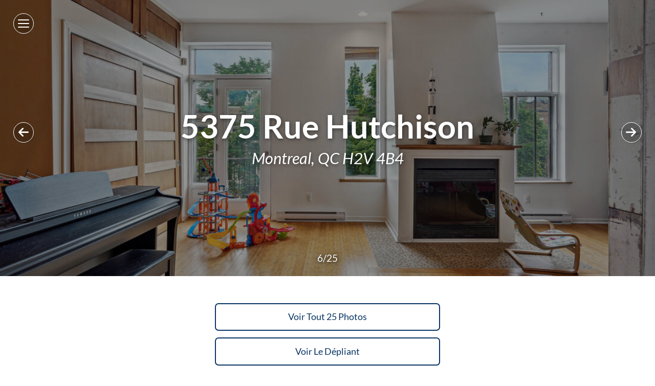

--- FILE ---
content_type: text/html; charset=UTF-8
request_url: http://www.tourbuzz.net/public/vtour/display/2252203?a=1
body_size: 10025
content:
<!DOCTYPE html>
<!--[if IE 9]> <html class="ie9"> <![endif]-->
  <head>
    <title>5375 Rue Hutchison, Montreal QC H2V 4B4, Canada - Visite Virtuelle</title><meta name="description" content="Visite Virtuelle pour 5375 Rue Hutchison, Montreal QC H2V 4B4, Canada."/><meta name="keywords" content="5375 Rue Hutchison, Montreal QC H2V 4B4, Canada,visite virtuelle,visites virtuelles,visite virtuelle 360 degrés,visites virtuelles 360 degrés,visite virtuelle immobilière,visite virtuelle pour,visite virtuelle de maison,visites virtuelle des maisons"/><meta name="ICBM" content="45.520815, -73.600914" />
<meta name="geo.position" content="45.520815;-73.600914" />
<meta name="geo.region" content="CA-QC" />
<meta name="geo.placename" content="Montreal" />
<link rel="canonical" href="http://www.tourbuzz.net/2252203?a=1" />
<meta property="og:title" content="5375 Rue Hutchison, Montreal QC H2V 4B4, Canada - Visite Virtuelle"/>
<meta property="og:type" content="article"/>
<meta property="og:description" content="Visite Virtuelle pour 5375 Rue Hutchison, Montreal QC H2V 4B4, Canada."/>
<meta property="og:url" content="http://www.tourbuzz.net/public/vtour/display/2252203?a=1"/>
<meta property="og:image" content="http://cdn-cloudfront.tourbuzz.net/www/db_images/tour/2252203/photo_82723227-666x500.jpg"/><meta property="og:image:type" content="image/jpeg"/><meta property="og:image:width" content="666"/><meta property="og:image:height" content="500"/><meta property="og:image:alt" content="RE/MAX DU CARTIER G.B."/><link rel="image_src" href="http://cdn-cloudfront.tourbuzz.net/www/db_images/tour/2252203/photo_82723227-666x500.jpg"/><!-- vtour/skin shared analytics -->
<script>
  (function(i,s,o,g,r,a,m){i['GoogleAnalyticsObject']=r;i[r]=i[r]||function(){
  (i[r].q=i[r].q||[]).push(arguments)},i[r].l=1*new Date();a=s.createElement(o),
      m=s.getElementsByTagName(o)[0];a.async=1;a.src=g;m.parentNode.insertBefore(a,m)
      })(window,document,'script','https://www.google-analytics.com/analytics.js','ga');

  ga('create', 'UA-1938451-4', 'auto');
  ga('set', 'dimension1', 'flamingo');
  ga('set', 'dimension2', '25171');

  ga('send', 'pageview');
  ga('send', 'event', 'Tour Viewing', 'Tour Loaded', 'okBranding=true', {nonInteraction:true});
</script>

<script type="text/javascript">
  // install Google Analytics "still-on-page" handler
  (function continuousOnPageTracker() {
    var recordAgainInSeconds = 5;
    var recordPing = function() {
      ga('send', 'event', 'Tour Viewing', 'Visitor Still Here', 'okBranding=true', {nonInteraction:true});
    };
    var schedulePing = function() {
      setTimeout(recordPingAndReschedule, recordAgainInSeconds * 1000);
      recordAgainInSeconds += recordAgainInSeconds; // 2^n exponential decay
    };
    var recordPingAndReschedule = function() {
      recordPing();
      schedulePing();
    };
    schedulePing();
  })();
</script>


        <!-- AddThis share configuration. Do not remove this comment -->
        <script type="text/javascript">
            var addthis_share = {"url":"http:\/\/www.tourbuzz.net\/public\/vtour\/display\/2252203?a=1","title":"5375 Rue Hutchison, Montreal QC H2V 4B4, Canada - Visite Virtuelle"}
        </script>
    <meta charset="UTF-8">
    <meta name="viewport" content="width=device-width, initial-scale=1" />
    <!--[if lt IE 9]>
        <link rel='stylesheet' href='https://s3.amazonaws.com/plumage.tourbuzz.net/flamingo/9a3720ae4002c4821e0f05730386e00d3fdf720a/styles/ie.css' type='text/css'>
    <![endif]-->

    <!-- Google Fonts -->
    <link href='https://fonts.googleapis.com/css?family=Lato:400,400italic,700,700italic' rel='stylesheet' type='text/css'>

    <!-- Google Recaptcha -->
    <script src="https://www.google.com/recaptcha/api.js" async defer></script>

    <!-- Tour Data -->
    <script type='text/javascript'>
      window.tourData = {"player":{"title":"5375 Rue Hutchison, Montreal QC H2V 4B4, Canada","manifest":"http:\/\/tb-design-engine.s3.amazonaws.com\/flamingo\/9a3720ae4002c4821e0f05730386e00d3fdf720a\/manifest.yml"},"design":{"photo_slots":{},"autoplay":true,"initial_floorplan_mode":"show","headings":{},"metaData":{"fontBase":"Lato","addressHeadingVisibility":"Hide on Unbranded","agentImageVisibility":"Show","highlightReelImages":"All","highlightReelCounter":"Show","highlightReelControls":"Hide","highlightReelHeadings":"Show","highlightReelBackground":"Show","highlightReelTitleDescription":"Hide","highlightReelTitleDescriptionSize":"Small","heroVideoInline":"Default","topHeader":"Hide","mediaLayoutStyle":"Inline","photoLayoutStyle":"Carousel","shortcutBar":"Hide","imageTitleDescription":"Show","imageTitleDescriptionSize":"Small","imageTitleDescriptionLocation":"Top Left","slideshowTransition":"Crossfade","highlightReelTransition":"Crossfade","openHouseStyle":"Static","orderOfSections":"Overview, Neighborhood, Media, Contact Info, Contact Form","orderOfContent":"Photos, Videos, Panos, 3D Tours, Floorplans","highlightReelLetterbox":"Do Not Letterbox","panoScrollButton":"Show","audioButton":"Standard","audioAnimation":"Static"},"csrf":{"jeaJhHNREB1235":"2026-01-25T09:08:48-06:00.604fb42b9bfc5a1b19a1f3a1f511febb415a3b0fccd2112ce4b80c490a81e033"},"name":"Silk"},"tour":{"id":"2252203","preview":false,"flyer":"https:\/\/www.tourbuzz.net\/public\/job\/flyer\/2252203\/aHR0cHM6Ly93d3cudG91cmJ1enoubmV0L3B1YmxpYy92dG91ci9kaXNwbGF5LzIyNTIyMDM_cHJldmlld0Rlc2lnbj1mbHllciZhPTE=","neighborhood_url":"https:\/\/www.tourbuzz.net\/public\/vtour\/neighborhood\/2252203","property":{"address":{"street_1":"5375 Rue Hutchison","city":"Montreal","state":"QC","zip":"H2V 4B4","country":"Canada"}},"agents":[{"name":"Georgess Bardagi","broker":"RE\/MAX DU CARTIER G.B.","phone":"1_5142719895","website":"http:\/\/www.bardagi.com","email":"mem@bardagi.com","logo":[{"width":923,"height":923,"url":"https:\/\/d294achcvvsx41.cloudfront.net\/www\/db_images\/customer\/434321\/logo.png?v=20250619-101026"}],"other_tours":"\/customer-portal\/434321\/tours"}],"sponsor":{"url":"http:\/\/www.immophoto.ca","name":"ImmoPhoto Inc","template":"Produced by %link%"},"share":{"emailer_service":"https:\/\/www.tourbuzz.net\/public\/vtour\/emailTour\/2252203\/\/1","social_sharing":true},"stats":{"tour_url_template":"\/public\/vtour\/recordtourevent\/{tourId}\/Tour","medium_url_template":"\/public\/vtour\/recordtourevent\/{tourId}\/{mediaType}\/{mediumId}"},"media":{"buckets":{"basic":[{"id":"82723227","type":"Photo","name":"001 1  DSC1317","derivatives":[{"width":100,"height":67,"url":"https:\/\/d294achcvvsx41.cloudfront.net\/www\/db_images\/tour\/2252203\/photo_82723227-100x75.jpg"},{"width":220,"height":147,"url":"https:\/\/d294achcvvsx41.cloudfront.net\/www\/db_images\/tour\/2252203\/photo_82723227-220x165.jpg"},{"width":666,"height":445,"url":"https:\/\/d294achcvvsx41.cloudfront.net\/www\/db_images\/tour\/2252203\/photo_82723227-666x500.jpg"},{"width":1500,"height":1000,"url":"https:\/\/d294achcvvsx41.cloudfront.net\/www\/db_images\/tour\/2252203\/photo_82723227-1500x1000.jpg"},{"width":1299,"height":866,"url":"https:\/\/d294achcvvsx41.cloudfront.net\/www\/db_images\/tour\/2252203\/photo_82723227-1300x866.jpg"},{"width":1100,"height":733,"url":"https:\/\/d294achcvvsx41.cloudfront.net\/www\/db_images\/tour\/2252203\/photo_82723227-1100x733.jpg"},{"width":900,"height":600,"url":"https:\/\/d294achcvvsx41.cloudfront.net\/www\/db_images\/tour\/2252203\/photo_82723227-900x600.jpg"},{"width":699,"height":466,"url":"https:\/\/d294achcvvsx41.cloudfront.net\/www\/db_images\/tour\/2252203\/photo_82723227-700x466.jpg"},{"width":500,"height":333,"url":"https:\/\/d294achcvvsx41.cloudfront.net\/www\/db_images\/tour\/2252203\/photo_82723227-500x333.jpg"},{"width":2001,"height":1333,"url":"https:\/\/d294achcvvsx41.cloudfront.net\/www\/db_images\/tour\/2252203\/photo_82723227-2000x1333.jpg"},{"width":2600,"height":1733,"url":"https:\/\/d294achcvvsx41.cloudfront.net\/www\/db_images\/tour\/2252203\/photo_82723227-2600x1733.jpg"}],"durationMS":3000,"ducking":25},{"id":"82723231","type":"Photo","name":"002 2  DSC1319","derivatives":[{"width":100,"height":67,"url":"https:\/\/d294achcvvsx41.cloudfront.net\/www\/db_images\/tour\/2252203\/photo_82723231-100x75.jpg"},{"width":220,"height":147,"url":"https:\/\/d294achcvvsx41.cloudfront.net\/www\/db_images\/tour\/2252203\/photo_82723231-220x165.jpg"},{"width":666,"height":445,"url":"https:\/\/d294achcvvsx41.cloudfront.net\/www\/db_images\/tour\/2252203\/photo_82723231-666x500.jpg"},{"width":1500,"height":1000,"url":"https:\/\/d294achcvvsx41.cloudfront.net\/www\/db_images\/tour\/2252203\/photo_82723231-1500x1000.jpg"},{"width":1299,"height":866,"url":"https:\/\/d294achcvvsx41.cloudfront.net\/www\/db_images\/tour\/2252203\/photo_82723231-1300x866.jpg"},{"width":1100,"height":733,"url":"https:\/\/d294achcvvsx41.cloudfront.net\/www\/db_images\/tour\/2252203\/photo_82723231-1100x733.jpg"},{"width":900,"height":600,"url":"https:\/\/d294achcvvsx41.cloudfront.net\/www\/db_images\/tour\/2252203\/photo_82723231-900x600.jpg"},{"width":699,"height":466,"url":"https:\/\/d294achcvvsx41.cloudfront.net\/www\/db_images\/tour\/2252203\/photo_82723231-700x466.jpg"},{"width":500,"height":333,"url":"https:\/\/d294achcvvsx41.cloudfront.net\/www\/db_images\/tour\/2252203\/photo_82723231-500x333.jpg"},{"width":2001,"height":1333,"url":"https:\/\/d294achcvvsx41.cloudfront.net\/www\/db_images\/tour\/2252203\/photo_82723231-2000x1333.jpg"},{"width":2600,"height":1733,"url":"https:\/\/d294achcvvsx41.cloudfront.net\/www\/db_images\/tour\/2252203\/photo_82723231-2600x1733.jpg"}],"durationMS":3000,"ducking":25},{"id":"82723235","type":"Photo","name":"007 43  DSC1403","derivatives":[{"width":100,"height":67,"url":"https:\/\/d294achcvvsx41.cloudfront.net\/www\/db_images\/tour\/2252203\/photo_82723235-100x75.jpg"},{"width":220,"height":147,"url":"https:\/\/d294achcvvsx41.cloudfront.net\/www\/db_images\/tour\/2252203\/photo_82723235-220x165.jpg"},{"width":666,"height":445,"url":"https:\/\/d294achcvvsx41.cloudfront.net\/www\/db_images\/tour\/2252203\/photo_82723235-666x500.jpg"},{"width":1500,"height":1000,"url":"https:\/\/d294achcvvsx41.cloudfront.net\/www\/db_images\/tour\/2252203\/photo_82723235-1500x1000.jpg"},{"width":1299,"height":866,"url":"https:\/\/d294achcvvsx41.cloudfront.net\/www\/db_images\/tour\/2252203\/photo_82723235-1300x866.jpg"},{"width":1100,"height":733,"url":"https:\/\/d294achcvvsx41.cloudfront.net\/www\/db_images\/tour\/2252203\/photo_82723235-1100x733.jpg"},{"width":900,"height":600,"url":"https:\/\/d294achcvvsx41.cloudfront.net\/www\/db_images\/tour\/2252203\/photo_82723235-900x600.jpg"},{"width":699,"height":466,"url":"https:\/\/d294achcvvsx41.cloudfront.net\/www\/db_images\/tour\/2252203\/photo_82723235-700x466.jpg"},{"width":500,"height":333,"url":"https:\/\/d294achcvvsx41.cloudfront.net\/www\/db_images\/tour\/2252203\/photo_82723235-500x333.jpg"},{"width":2001,"height":1333,"url":"https:\/\/d294achcvvsx41.cloudfront.net\/www\/db_images\/tour\/2252203\/photo_82723235-2000x1333.jpg"},{"width":2600,"height":1733,"url":"https:\/\/d294achcvvsx41.cloudfront.net\/www\/db_images\/tour\/2252203\/photo_82723235-2600x1733.jpg"}],"durationMS":3000,"ducking":25},{"id":"82723238","type":"Photo","name":"008 48  DSC1408","derivatives":[{"width":100,"height":67,"url":"https:\/\/d294achcvvsx41.cloudfront.net\/www\/db_images\/tour\/2252203\/photo_82723238-100x75.jpg"},{"width":220,"height":147,"url":"https:\/\/d294achcvvsx41.cloudfront.net\/www\/db_images\/tour\/2252203\/photo_82723238-220x165.jpg"},{"width":666,"height":445,"url":"https:\/\/d294achcvvsx41.cloudfront.net\/www\/db_images\/tour\/2252203\/photo_82723238-666x500.jpg"},{"width":1500,"height":1000,"url":"https:\/\/d294achcvvsx41.cloudfront.net\/www\/db_images\/tour\/2252203\/photo_82723238-1500x1000.jpg"},{"width":1299,"height":866,"url":"https:\/\/d294achcvvsx41.cloudfront.net\/www\/db_images\/tour\/2252203\/photo_82723238-1300x866.jpg"},{"width":1100,"height":733,"url":"https:\/\/d294achcvvsx41.cloudfront.net\/www\/db_images\/tour\/2252203\/photo_82723238-1100x733.jpg"},{"width":900,"height":600,"url":"https:\/\/d294achcvvsx41.cloudfront.net\/www\/db_images\/tour\/2252203\/photo_82723238-900x600.jpg"},{"width":699,"height":466,"url":"https:\/\/d294achcvvsx41.cloudfront.net\/www\/db_images\/tour\/2252203\/photo_82723238-700x466.jpg"},{"width":500,"height":333,"url":"https:\/\/d294achcvvsx41.cloudfront.net\/www\/db_images\/tour\/2252203\/photo_82723238-500x333.jpg"},{"width":2001,"height":1333,"url":"https:\/\/d294achcvvsx41.cloudfront.net\/www\/db_images\/tour\/2252203\/photo_82723238-2000x1333.jpg"},{"width":2600,"height":1733,"url":"https:\/\/d294achcvvsx41.cloudfront.net\/www\/db_images\/tour\/2252203\/photo_82723238-2600x1733.jpg"}],"durationMS":3000,"ducking":25},{"id":"82723241","type":"Photo","name":"009 53  DSC1418","derivatives":[{"width":100,"height":67,"url":"https:\/\/d294achcvvsx41.cloudfront.net\/www\/db_images\/tour\/2252203\/photo_82723241-100x75.jpg"},{"width":220,"height":147,"url":"https:\/\/d294achcvvsx41.cloudfront.net\/www\/db_images\/tour\/2252203\/photo_82723241-220x165.jpg"},{"width":666,"height":445,"url":"https:\/\/d294achcvvsx41.cloudfront.net\/www\/db_images\/tour\/2252203\/photo_82723241-666x500.jpg"},{"width":1500,"height":1000,"url":"https:\/\/d294achcvvsx41.cloudfront.net\/www\/db_images\/tour\/2252203\/photo_82723241-1500x1000.jpg"},{"width":1299,"height":866,"url":"https:\/\/d294achcvvsx41.cloudfront.net\/www\/db_images\/tour\/2252203\/photo_82723241-1300x866.jpg"},{"width":1100,"height":733,"url":"https:\/\/d294achcvvsx41.cloudfront.net\/www\/db_images\/tour\/2252203\/photo_82723241-1100x733.jpg"},{"width":900,"height":600,"url":"https:\/\/d294achcvvsx41.cloudfront.net\/www\/db_images\/tour\/2252203\/photo_82723241-900x600.jpg"},{"width":699,"height":466,"url":"https:\/\/d294achcvvsx41.cloudfront.net\/www\/db_images\/tour\/2252203\/photo_82723241-700x466.jpg"},{"width":500,"height":333,"url":"https:\/\/d294achcvvsx41.cloudfront.net\/www\/db_images\/tour\/2252203\/photo_82723241-500x333.jpg"},{"width":2001,"height":1333,"url":"https:\/\/d294achcvvsx41.cloudfront.net\/www\/db_images\/tour\/2252203\/photo_82723241-2000x1333.jpg"},{"width":2600,"height":1733,"url":"https:\/\/d294achcvvsx41.cloudfront.net\/www\/db_images\/tour\/2252203\/photo_82723241-2600x1733.jpg"}],"durationMS":3000,"ducking":25},{"id":"82723245","type":"Photo","name":"010 58  DSC1499","derivatives":[{"width":100,"height":67,"url":"https:\/\/d294achcvvsx41.cloudfront.net\/www\/db_images\/tour\/2252203\/photo_82723245-100x75.jpg"},{"width":220,"height":147,"url":"https:\/\/d294achcvvsx41.cloudfront.net\/www\/db_images\/tour\/2252203\/photo_82723245-220x165.jpg"},{"width":666,"height":445,"url":"https:\/\/d294achcvvsx41.cloudfront.net\/www\/db_images\/tour\/2252203\/photo_82723245-666x500.jpg"},{"width":1500,"height":1000,"url":"https:\/\/d294achcvvsx41.cloudfront.net\/www\/db_images\/tour\/2252203\/photo_82723245-1500x1000.jpg"},{"width":1299,"height":866,"url":"https:\/\/d294achcvvsx41.cloudfront.net\/www\/db_images\/tour\/2252203\/photo_82723245-1300x866.jpg"},{"width":1100,"height":733,"url":"https:\/\/d294achcvvsx41.cloudfront.net\/www\/db_images\/tour\/2252203\/photo_82723245-1100x733.jpg"},{"width":900,"height":600,"url":"https:\/\/d294achcvvsx41.cloudfront.net\/www\/db_images\/tour\/2252203\/photo_82723245-900x600.jpg"},{"width":699,"height":466,"url":"https:\/\/d294achcvvsx41.cloudfront.net\/www\/db_images\/tour\/2252203\/photo_82723245-700x466.jpg"},{"width":500,"height":333,"url":"https:\/\/d294achcvvsx41.cloudfront.net\/www\/db_images\/tour\/2252203\/photo_82723245-500x333.jpg"},{"width":2001,"height":1333,"url":"https:\/\/d294achcvvsx41.cloudfront.net\/www\/db_images\/tour\/2252203\/photo_82723245-2000x1333.jpg"},{"width":2600,"height":1733,"url":"https:\/\/d294achcvvsx41.cloudfront.net\/www\/db_images\/tour\/2252203\/photo_82723245-2600x1733.jpg"}],"durationMS":3000,"ducking":25},{"id":"82723248","type":"Photo","name":"011 63  DSC1423","derivatives":[{"width":100,"height":67,"url":"https:\/\/d294achcvvsx41.cloudfront.net\/www\/db_images\/tour\/2252203\/photo_82723248-100x75.jpg"},{"width":220,"height":147,"url":"https:\/\/d294achcvvsx41.cloudfront.net\/www\/db_images\/tour\/2252203\/photo_82723248-220x165.jpg"},{"width":666,"height":445,"url":"https:\/\/d294achcvvsx41.cloudfront.net\/www\/db_images\/tour\/2252203\/photo_82723248-666x500.jpg"},{"width":1500,"height":1000,"url":"https:\/\/d294achcvvsx41.cloudfront.net\/www\/db_images\/tour\/2252203\/photo_82723248-1500x1000.jpg"},{"width":1299,"height":866,"url":"https:\/\/d294achcvvsx41.cloudfront.net\/www\/db_images\/tour\/2252203\/photo_82723248-1300x866.jpg"},{"width":1100,"height":733,"url":"https:\/\/d294achcvvsx41.cloudfront.net\/www\/db_images\/tour\/2252203\/photo_82723248-1100x733.jpg"},{"width":900,"height":600,"url":"https:\/\/d294achcvvsx41.cloudfront.net\/www\/db_images\/tour\/2252203\/photo_82723248-900x600.jpg"},{"width":699,"height":466,"url":"https:\/\/d294achcvvsx41.cloudfront.net\/www\/db_images\/tour\/2252203\/photo_82723248-700x466.jpg"},{"width":500,"height":333,"url":"https:\/\/d294achcvvsx41.cloudfront.net\/www\/db_images\/tour\/2252203\/photo_82723248-500x333.jpg"},{"width":2001,"height":1333,"url":"https:\/\/d294achcvvsx41.cloudfront.net\/www\/db_images\/tour\/2252203\/photo_82723248-2000x1333.jpg"},{"width":2600,"height":1733,"url":"https:\/\/d294achcvvsx41.cloudfront.net\/www\/db_images\/tour\/2252203\/photo_82723248-2600x1733.jpg"}],"durationMS":3000,"ducking":25},{"id":"82723250","type":"Photo","name":"012 68  DSC1428","derivatives":[{"width":100,"height":67,"url":"https:\/\/d294achcvvsx41.cloudfront.net\/www\/db_images\/tour\/2252203\/photo_82723250-100x75.jpg"},{"width":220,"height":147,"url":"https:\/\/d294achcvvsx41.cloudfront.net\/www\/db_images\/tour\/2252203\/photo_82723250-220x165.jpg"},{"width":666,"height":445,"url":"https:\/\/d294achcvvsx41.cloudfront.net\/www\/db_images\/tour\/2252203\/photo_82723250-666x500.jpg"},{"width":1500,"height":1000,"url":"https:\/\/d294achcvvsx41.cloudfront.net\/www\/db_images\/tour\/2252203\/photo_82723250-1500x1000.jpg"},{"width":1299,"height":866,"url":"https:\/\/d294achcvvsx41.cloudfront.net\/www\/db_images\/tour\/2252203\/photo_82723250-1300x866.jpg"},{"width":1100,"height":733,"url":"https:\/\/d294achcvvsx41.cloudfront.net\/www\/db_images\/tour\/2252203\/photo_82723250-1100x733.jpg"},{"width":900,"height":600,"url":"https:\/\/d294achcvvsx41.cloudfront.net\/www\/db_images\/tour\/2252203\/photo_82723250-900x600.jpg"},{"width":699,"height":466,"url":"https:\/\/d294achcvvsx41.cloudfront.net\/www\/db_images\/tour\/2252203\/photo_82723250-700x466.jpg"},{"width":500,"height":333,"url":"https:\/\/d294achcvvsx41.cloudfront.net\/www\/db_images\/tour\/2252203\/photo_82723250-500x333.jpg"},{"width":2001,"height":1333,"url":"https:\/\/d294achcvvsx41.cloudfront.net\/www\/db_images\/tour\/2252203\/photo_82723250-2000x1333.jpg"},{"width":2600,"height":1733,"url":"https:\/\/d294achcvvsx41.cloudfront.net\/www\/db_images\/tour\/2252203\/photo_82723250-2600x1733.jpg"}],"durationMS":3000,"ducking":25},{"id":"82723252","type":"Photo","name":"013 73  DSC1433","derivatives":[{"width":100,"height":67,"url":"https:\/\/d294achcvvsx41.cloudfront.net\/www\/db_images\/tour\/2252203\/photo_82723252-100x75.jpg"},{"width":220,"height":147,"url":"https:\/\/d294achcvvsx41.cloudfront.net\/www\/db_images\/tour\/2252203\/photo_82723252-220x165.jpg"},{"width":666,"height":445,"url":"https:\/\/d294achcvvsx41.cloudfront.net\/www\/db_images\/tour\/2252203\/photo_82723252-666x500.jpg"},{"width":1500,"height":1000,"url":"https:\/\/d294achcvvsx41.cloudfront.net\/www\/db_images\/tour\/2252203\/photo_82723252-1500x1000.jpg"},{"width":1299,"height":866,"url":"https:\/\/d294achcvvsx41.cloudfront.net\/www\/db_images\/tour\/2252203\/photo_82723252-1300x866.jpg"},{"width":1100,"height":733,"url":"https:\/\/d294achcvvsx41.cloudfront.net\/www\/db_images\/tour\/2252203\/photo_82723252-1100x733.jpg"},{"width":900,"height":600,"url":"https:\/\/d294achcvvsx41.cloudfront.net\/www\/db_images\/tour\/2252203\/photo_82723252-900x600.jpg"},{"width":699,"height":466,"url":"https:\/\/d294achcvvsx41.cloudfront.net\/www\/db_images\/tour\/2252203\/photo_82723252-700x466.jpg"},{"width":500,"height":333,"url":"https:\/\/d294achcvvsx41.cloudfront.net\/www\/db_images\/tour\/2252203\/photo_82723252-500x333.jpg"},{"width":2001,"height":1333,"url":"https:\/\/d294achcvvsx41.cloudfront.net\/www\/db_images\/tour\/2252203\/photo_82723252-2000x1333.jpg"},{"width":2600,"height":1733,"url":"https:\/\/d294achcvvsx41.cloudfront.net\/www\/db_images\/tour\/2252203\/photo_82723252-2600x1733.jpg"}],"durationMS":3000,"ducking":25},{"id":"82723254","type":"Photo","name":"014 78  DSC1443","derivatives":[{"width":100,"height":67,"url":"https:\/\/d294achcvvsx41.cloudfront.net\/www\/db_images\/tour\/2252203\/photo_82723254-100x75.jpg"},{"width":220,"height":147,"url":"https:\/\/d294achcvvsx41.cloudfront.net\/www\/db_images\/tour\/2252203\/photo_82723254-220x165.jpg"},{"width":666,"height":445,"url":"https:\/\/d294achcvvsx41.cloudfront.net\/www\/db_images\/tour\/2252203\/photo_82723254-666x500.jpg"},{"width":1500,"height":1000,"url":"https:\/\/d294achcvvsx41.cloudfront.net\/www\/db_images\/tour\/2252203\/photo_82723254-1500x1000.jpg"},{"width":1299,"height":866,"url":"https:\/\/d294achcvvsx41.cloudfront.net\/www\/db_images\/tour\/2252203\/photo_82723254-1300x866.jpg"},{"width":1100,"height":733,"url":"https:\/\/d294achcvvsx41.cloudfront.net\/www\/db_images\/tour\/2252203\/photo_82723254-1100x733.jpg"},{"width":900,"height":600,"url":"https:\/\/d294achcvvsx41.cloudfront.net\/www\/db_images\/tour\/2252203\/photo_82723254-900x600.jpg"},{"width":699,"height":466,"url":"https:\/\/d294achcvvsx41.cloudfront.net\/www\/db_images\/tour\/2252203\/photo_82723254-700x466.jpg"},{"width":500,"height":333,"url":"https:\/\/d294achcvvsx41.cloudfront.net\/www\/db_images\/tour\/2252203\/photo_82723254-500x333.jpg"},{"width":2001,"height":1333,"url":"https:\/\/d294achcvvsx41.cloudfront.net\/www\/db_images\/tour\/2252203\/photo_82723254-2000x1333.jpg"},{"width":2600,"height":1733,"url":"https:\/\/d294achcvvsx41.cloudfront.net\/www\/db_images\/tour\/2252203\/photo_82723254-2600x1733.jpg"}],"durationMS":3000,"ducking":25},{"id":"82723255","type":"Photo","name":"015 83  DSC1463","derivatives":[{"width":100,"height":67,"url":"https:\/\/d294achcvvsx41.cloudfront.net\/www\/db_images\/tour\/2252203\/photo_82723255-100x75.jpg"},{"width":220,"height":147,"url":"https:\/\/d294achcvvsx41.cloudfront.net\/www\/db_images\/tour\/2252203\/photo_82723255-220x165.jpg"},{"width":666,"height":445,"url":"https:\/\/d294achcvvsx41.cloudfront.net\/www\/db_images\/tour\/2252203\/photo_82723255-666x500.jpg"},{"width":1500,"height":1000,"url":"https:\/\/d294achcvvsx41.cloudfront.net\/www\/db_images\/tour\/2252203\/photo_82723255-1500x1000.jpg"},{"width":1299,"height":866,"url":"https:\/\/d294achcvvsx41.cloudfront.net\/www\/db_images\/tour\/2252203\/photo_82723255-1300x866.jpg"},{"width":1100,"height":733,"url":"https:\/\/d294achcvvsx41.cloudfront.net\/www\/db_images\/tour\/2252203\/photo_82723255-1100x733.jpg"},{"width":900,"height":600,"url":"https:\/\/d294achcvvsx41.cloudfront.net\/www\/db_images\/tour\/2252203\/photo_82723255-900x600.jpg"},{"width":699,"height":466,"url":"https:\/\/d294achcvvsx41.cloudfront.net\/www\/db_images\/tour\/2252203\/photo_82723255-700x466.jpg"},{"width":500,"height":333,"url":"https:\/\/d294achcvvsx41.cloudfront.net\/www\/db_images\/tour\/2252203\/photo_82723255-500x333.jpg"},{"width":2001,"height":1333,"url":"https:\/\/d294achcvvsx41.cloudfront.net\/www\/db_images\/tour\/2252203\/photo_82723255-2000x1333.jpg"},{"width":2600,"height":1733,"url":"https:\/\/d294achcvvsx41.cloudfront.net\/www\/db_images\/tour\/2252203\/photo_82723255-2600x1733.jpg"}],"durationMS":3000,"ducking":25},{"id":"82723256","type":"Photo","name":"016 88  DSC1468","derivatives":[{"width":100,"height":67,"url":"https:\/\/d294achcvvsx41.cloudfront.net\/www\/db_images\/tour\/2252203\/photo_82723256-100x75.jpg"},{"width":220,"height":147,"url":"https:\/\/d294achcvvsx41.cloudfront.net\/www\/db_images\/tour\/2252203\/photo_82723256-220x165.jpg"},{"width":666,"height":445,"url":"https:\/\/d294achcvvsx41.cloudfront.net\/www\/db_images\/tour\/2252203\/photo_82723256-666x500.jpg"},{"width":1500,"height":1000,"url":"https:\/\/d294achcvvsx41.cloudfront.net\/www\/db_images\/tour\/2252203\/photo_82723256-1500x1000.jpg"},{"width":1299,"height":866,"url":"https:\/\/d294achcvvsx41.cloudfront.net\/www\/db_images\/tour\/2252203\/photo_82723256-1300x866.jpg"},{"width":1100,"height":733,"url":"https:\/\/d294achcvvsx41.cloudfront.net\/www\/db_images\/tour\/2252203\/photo_82723256-1100x733.jpg"},{"width":900,"height":600,"url":"https:\/\/d294achcvvsx41.cloudfront.net\/www\/db_images\/tour\/2252203\/photo_82723256-900x600.jpg"},{"width":699,"height":466,"url":"https:\/\/d294achcvvsx41.cloudfront.net\/www\/db_images\/tour\/2252203\/photo_82723256-700x466.jpg"},{"width":500,"height":333,"url":"https:\/\/d294achcvvsx41.cloudfront.net\/www\/db_images\/tour\/2252203\/photo_82723256-500x333.jpg"},{"width":2001,"height":1333,"url":"https:\/\/d294achcvvsx41.cloudfront.net\/www\/db_images\/tour\/2252203\/photo_82723256-2000x1333.jpg"},{"width":2600,"height":1733,"url":"https:\/\/d294achcvvsx41.cloudfront.net\/www\/db_images\/tour\/2252203\/photo_82723256-2600x1733.jpg"}],"durationMS":3000,"ducking":25},{"id":"82723260","type":"Photo","name":"017 93  DSC1478","derivatives":[{"width":100,"height":67,"url":"https:\/\/d294achcvvsx41.cloudfront.net\/www\/db_images\/tour\/2252203\/photo_82723260-100x75.jpg"},{"width":220,"height":147,"url":"https:\/\/d294achcvvsx41.cloudfront.net\/www\/db_images\/tour\/2252203\/photo_82723260-220x165.jpg"},{"width":666,"height":445,"url":"https:\/\/d294achcvvsx41.cloudfront.net\/www\/db_images\/tour\/2252203\/photo_82723260-666x500.jpg"},{"width":1500,"height":1000,"url":"https:\/\/d294achcvvsx41.cloudfront.net\/www\/db_images\/tour\/2252203\/photo_82723260-1500x1000.jpg"},{"width":1299,"height":866,"url":"https:\/\/d294achcvvsx41.cloudfront.net\/www\/db_images\/tour\/2252203\/photo_82723260-1300x866.jpg"},{"width":1100,"height":733,"url":"https:\/\/d294achcvvsx41.cloudfront.net\/www\/db_images\/tour\/2252203\/photo_82723260-1100x733.jpg"},{"width":900,"height":600,"url":"https:\/\/d294achcvvsx41.cloudfront.net\/www\/db_images\/tour\/2252203\/photo_82723260-900x600.jpg"},{"width":699,"height":466,"url":"https:\/\/d294achcvvsx41.cloudfront.net\/www\/db_images\/tour\/2252203\/photo_82723260-700x466.jpg"},{"width":500,"height":333,"url":"https:\/\/d294achcvvsx41.cloudfront.net\/www\/db_images\/tour\/2252203\/photo_82723260-500x333.jpg"},{"width":2001,"height":1333,"url":"https:\/\/d294achcvvsx41.cloudfront.net\/www\/db_images\/tour\/2252203\/photo_82723260-2000x1333.jpg"},{"width":2600,"height":1733,"url":"https:\/\/d294achcvvsx41.cloudfront.net\/www\/db_images\/tour\/2252203\/photo_82723260-2600x1733.jpg"}],"durationMS":3000,"ducking":25},{"id":"82723284","type":"Photo","name":"022 23  DSC1358","derivatives":[{"width":100,"height":67,"url":"https:\/\/d294achcvvsx41.cloudfront.net\/www\/db_images\/tour\/2252203\/photo_82723284-100x75.jpg"},{"width":220,"height":147,"url":"https:\/\/d294achcvvsx41.cloudfront.net\/www\/db_images\/tour\/2252203\/photo_82723284-220x165.jpg"},{"width":666,"height":445,"url":"https:\/\/d294achcvvsx41.cloudfront.net\/www\/db_images\/tour\/2252203\/photo_82723284-666x500.jpg"},{"width":1500,"height":1000,"url":"https:\/\/d294achcvvsx41.cloudfront.net\/www\/db_images\/tour\/2252203\/photo_82723284-1500x1000.jpg"},{"width":1299,"height":866,"url":"https:\/\/d294achcvvsx41.cloudfront.net\/www\/db_images\/tour\/2252203\/photo_82723284-1300x866.jpg"},{"width":1100,"height":733,"url":"https:\/\/d294achcvvsx41.cloudfront.net\/www\/db_images\/tour\/2252203\/photo_82723284-1100x733.jpg"},{"width":900,"height":600,"url":"https:\/\/d294achcvvsx41.cloudfront.net\/www\/db_images\/tour\/2252203\/photo_82723284-900x600.jpg"},{"width":699,"height":466,"url":"https:\/\/d294achcvvsx41.cloudfront.net\/www\/db_images\/tour\/2252203\/photo_82723284-700x466.jpg"},{"width":500,"height":333,"url":"https:\/\/d294achcvvsx41.cloudfront.net\/www\/db_images\/tour\/2252203\/photo_82723284-500x333.jpg"},{"width":2001,"height":1333,"url":"https:\/\/d294achcvvsx41.cloudfront.net\/www\/db_images\/tour\/2252203\/photo_82723284-2000x1333.jpg"},{"width":2600,"height":1733,"url":"https:\/\/d294achcvvsx41.cloudfront.net\/www\/db_images\/tour\/2252203\/photo_82723284-2600x1733.jpg"}],"durationMS":3000,"ducking":25},{"id":"82723306","type":"Photo","name":"023 28  DSC1368","derivatives":[{"width":100,"height":67,"url":"https:\/\/d294achcvvsx41.cloudfront.net\/www\/db_images\/tour\/2252203\/photo_82723306-100x75.jpg"},{"width":220,"height":147,"url":"https:\/\/d294achcvvsx41.cloudfront.net\/www\/db_images\/tour\/2252203\/photo_82723306-220x165.jpg"},{"width":666,"height":445,"url":"https:\/\/d294achcvvsx41.cloudfront.net\/www\/db_images\/tour\/2252203\/photo_82723306-666x500.jpg"},{"width":1500,"height":1000,"url":"https:\/\/d294achcvvsx41.cloudfront.net\/www\/db_images\/tour\/2252203\/photo_82723306-1500x1000.jpg"},{"width":1299,"height":866,"url":"https:\/\/d294achcvvsx41.cloudfront.net\/www\/db_images\/tour\/2252203\/photo_82723306-1300x866.jpg"},{"width":1100,"height":733,"url":"https:\/\/d294achcvvsx41.cloudfront.net\/www\/db_images\/tour\/2252203\/photo_82723306-1100x733.jpg"},{"width":900,"height":600,"url":"https:\/\/d294achcvvsx41.cloudfront.net\/www\/db_images\/tour\/2252203\/photo_82723306-900x600.jpg"},{"width":699,"height":466,"url":"https:\/\/d294achcvvsx41.cloudfront.net\/www\/db_images\/tour\/2252203\/photo_82723306-700x466.jpg"},{"width":500,"height":333,"url":"https:\/\/d294achcvvsx41.cloudfront.net\/www\/db_images\/tour\/2252203\/photo_82723306-500x333.jpg"},{"width":2001,"height":1333,"url":"https:\/\/d294achcvvsx41.cloudfront.net\/www\/db_images\/tour\/2252203\/photo_82723306-2000x1333.jpg"},{"width":2600,"height":1733,"url":"https:\/\/d294achcvvsx41.cloudfront.net\/www\/db_images\/tour\/2252203\/photo_82723306-2600x1733.jpg"}],"durationMS":3000,"ducking":25},{"id":"82723307","type":"Photo","name":"024 33  DSC1378","derivatives":[{"width":100,"height":67,"url":"https:\/\/d294achcvvsx41.cloudfront.net\/www\/db_images\/tour\/2252203\/photo_82723307-100x75.jpg"},{"width":220,"height":147,"url":"https:\/\/d294achcvvsx41.cloudfront.net\/www\/db_images\/tour\/2252203\/photo_82723307-220x165.jpg"},{"width":666,"height":445,"url":"https:\/\/d294achcvvsx41.cloudfront.net\/www\/db_images\/tour\/2252203\/photo_82723307-666x500.jpg"},{"width":1500,"height":1000,"url":"https:\/\/d294achcvvsx41.cloudfront.net\/www\/db_images\/tour\/2252203\/photo_82723307-1500x1000.jpg"},{"width":1299,"height":866,"url":"https:\/\/d294achcvvsx41.cloudfront.net\/www\/db_images\/tour\/2252203\/photo_82723307-1300x866.jpg"},{"width":1100,"height":733,"url":"https:\/\/d294achcvvsx41.cloudfront.net\/www\/db_images\/tour\/2252203\/photo_82723307-1100x733.jpg"},{"width":900,"height":600,"url":"https:\/\/d294achcvvsx41.cloudfront.net\/www\/db_images\/tour\/2252203\/photo_82723307-900x600.jpg"},{"width":699,"height":466,"url":"https:\/\/d294achcvvsx41.cloudfront.net\/www\/db_images\/tour\/2252203\/photo_82723307-700x466.jpg"},{"width":500,"height":333,"url":"https:\/\/d294achcvvsx41.cloudfront.net\/www\/db_images\/tour\/2252203\/photo_82723307-500x333.jpg"},{"width":2001,"height":1333,"url":"https:\/\/d294achcvvsx41.cloudfront.net\/www\/db_images\/tour\/2252203\/photo_82723307-2000x1333.jpg"},{"width":2600,"height":1733,"url":"https:\/\/d294achcvvsx41.cloudfront.net\/www\/db_images\/tour\/2252203\/photo_82723307-2600x1733.jpg"}],"durationMS":3000,"ducking":25},{"id":"82723308","type":"Photo","name":"025 38  DSC1383","derivatives":[{"width":100,"height":67,"url":"https:\/\/d294achcvvsx41.cloudfront.net\/www\/db_images\/tour\/2252203\/photo_82723308-100x75.jpg"},{"width":220,"height":147,"url":"https:\/\/d294achcvvsx41.cloudfront.net\/www\/db_images\/tour\/2252203\/photo_82723308-220x165.jpg"},{"width":666,"height":445,"url":"https:\/\/d294achcvvsx41.cloudfront.net\/www\/db_images\/tour\/2252203\/photo_82723308-666x500.jpg"},{"width":1500,"height":1000,"url":"https:\/\/d294achcvvsx41.cloudfront.net\/www\/db_images\/tour\/2252203\/photo_82723308-1500x1000.jpg"},{"width":1299,"height":866,"url":"https:\/\/d294achcvvsx41.cloudfront.net\/www\/db_images\/tour\/2252203\/photo_82723308-1300x866.jpg"},{"width":1100,"height":733,"url":"https:\/\/d294achcvvsx41.cloudfront.net\/www\/db_images\/tour\/2252203\/photo_82723308-1100x733.jpg"},{"width":900,"height":600,"url":"https:\/\/d294achcvvsx41.cloudfront.net\/www\/db_images\/tour\/2252203\/photo_82723308-900x600.jpg"},{"width":699,"height":466,"url":"https:\/\/d294achcvvsx41.cloudfront.net\/www\/db_images\/tour\/2252203\/photo_82723308-700x466.jpg"},{"width":500,"height":333,"url":"https:\/\/d294achcvvsx41.cloudfront.net\/www\/db_images\/tour\/2252203\/photo_82723308-500x333.jpg"},{"width":2001,"height":1333,"url":"https:\/\/d294achcvvsx41.cloudfront.net\/www\/db_images\/tour\/2252203\/photo_82723308-2000x1333.jpg"},{"width":2600,"height":1733,"url":"https:\/\/d294achcvvsx41.cloudfront.net\/www\/db_images\/tour\/2252203\/photo_82723308-2600x1733.jpg"}],"durationMS":3000,"ducking":25},{"id":"82723309","type":"Photo","name":"018 3  DSC1323","derivatives":[{"width":100,"height":67,"url":"https:\/\/d294achcvvsx41.cloudfront.net\/www\/db_images\/tour\/2252203\/photo_82723309-100x75.jpg"},{"width":220,"height":147,"url":"https:\/\/d294achcvvsx41.cloudfront.net\/www\/db_images\/tour\/2252203\/photo_82723309-220x165.jpg"},{"width":666,"height":445,"url":"https:\/\/d294achcvvsx41.cloudfront.net\/www\/db_images\/tour\/2252203\/photo_82723309-666x500.jpg"},{"width":1500,"height":1000,"url":"https:\/\/d294achcvvsx41.cloudfront.net\/www\/db_images\/tour\/2252203\/photo_82723309-1500x1000.jpg"},{"width":1299,"height":866,"url":"https:\/\/d294achcvvsx41.cloudfront.net\/www\/db_images\/tour\/2252203\/photo_82723309-1300x866.jpg"},{"width":1100,"height":733,"url":"https:\/\/d294achcvvsx41.cloudfront.net\/www\/db_images\/tour\/2252203\/photo_82723309-1100x733.jpg"},{"width":900,"height":600,"url":"https:\/\/d294achcvvsx41.cloudfront.net\/www\/db_images\/tour\/2252203\/photo_82723309-900x600.jpg"},{"width":699,"height":466,"url":"https:\/\/d294achcvvsx41.cloudfront.net\/www\/db_images\/tour\/2252203\/photo_82723309-700x466.jpg"},{"width":500,"height":333,"url":"https:\/\/d294achcvvsx41.cloudfront.net\/www\/db_images\/tour\/2252203\/photo_82723309-500x333.jpg"},{"width":2001,"height":1333,"url":"https:\/\/d294achcvvsx41.cloudfront.net\/www\/db_images\/tour\/2252203\/photo_82723309-2000x1333.jpg"},{"width":2600,"height":1733,"url":"https:\/\/d294achcvvsx41.cloudfront.net\/www\/db_images\/tour\/2252203\/photo_82723309-2600x1733.jpg"}],"durationMS":3000,"ducking":25},{"id":"82723314","type":"Photo","name":"019 8  DSC1328","derivatives":[{"width":100,"height":67,"url":"https:\/\/d294achcvvsx41.cloudfront.net\/www\/db_images\/tour\/2252203\/photo_82723314-100x75.jpg"},{"width":220,"height":147,"url":"https:\/\/d294achcvvsx41.cloudfront.net\/www\/db_images\/tour\/2252203\/photo_82723314-220x165.jpg"},{"width":666,"height":445,"url":"https:\/\/d294achcvvsx41.cloudfront.net\/www\/db_images\/tour\/2252203\/photo_82723314-666x500.jpg"},{"width":1500,"height":1000,"url":"https:\/\/d294achcvvsx41.cloudfront.net\/www\/db_images\/tour\/2252203\/photo_82723314-1500x1000.jpg"},{"width":1299,"height":866,"url":"https:\/\/d294achcvvsx41.cloudfront.net\/www\/db_images\/tour\/2252203\/photo_82723314-1300x866.jpg"},{"width":1100,"height":733,"url":"https:\/\/d294achcvvsx41.cloudfront.net\/www\/db_images\/tour\/2252203\/photo_82723314-1100x733.jpg"},{"width":900,"height":600,"url":"https:\/\/d294achcvvsx41.cloudfront.net\/www\/db_images\/tour\/2252203\/photo_82723314-900x600.jpg"},{"width":699,"height":466,"url":"https:\/\/d294achcvvsx41.cloudfront.net\/www\/db_images\/tour\/2252203\/photo_82723314-700x466.jpg"},{"width":500,"height":333,"url":"https:\/\/d294achcvvsx41.cloudfront.net\/www\/db_images\/tour\/2252203\/photo_82723314-500x333.jpg"},{"width":2001,"height":1333,"url":"https:\/\/d294achcvvsx41.cloudfront.net\/www\/db_images\/tour\/2252203\/photo_82723314-2000x1333.jpg"},{"width":2600,"height":1733,"url":"https:\/\/d294achcvvsx41.cloudfront.net\/www\/db_images\/tour\/2252203\/photo_82723314-2600x1733.jpg"}],"durationMS":3000,"ducking":25},{"id":"82723315","type":"Photo","name":"020 13  DSC1338","derivatives":[{"width":100,"height":67,"url":"https:\/\/d294achcvvsx41.cloudfront.net\/www\/db_images\/tour\/2252203\/photo_82723315-100x75.jpg"},{"width":220,"height":147,"url":"https:\/\/d294achcvvsx41.cloudfront.net\/www\/db_images\/tour\/2252203\/photo_82723315-220x165.jpg"},{"width":666,"height":445,"url":"https:\/\/d294achcvvsx41.cloudfront.net\/www\/db_images\/tour\/2252203\/photo_82723315-666x500.jpg"},{"width":1500,"height":1000,"url":"https:\/\/d294achcvvsx41.cloudfront.net\/www\/db_images\/tour\/2252203\/photo_82723315-1500x1000.jpg"},{"width":1299,"height":866,"url":"https:\/\/d294achcvvsx41.cloudfront.net\/www\/db_images\/tour\/2252203\/photo_82723315-1300x866.jpg"},{"width":1100,"height":733,"url":"https:\/\/d294achcvvsx41.cloudfront.net\/www\/db_images\/tour\/2252203\/photo_82723315-1100x733.jpg"},{"width":900,"height":600,"url":"https:\/\/d294achcvvsx41.cloudfront.net\/www\/db_images\/tour\/2252203\/photo_82723315-900x600.jpg"},{"width":699,"height":466,"url":"https:\/\/d294achcvvsx41.cloudfront.net\/www\/db_images\/tour\/2252203\/photo_82723315-700x466.jpg"},{"width":500,"height":333,"url":"https:\/\/d294achcvvsx41.cloudfront.net\/www\/db_images\/tour\/2252203\/photo_82723315-500x333.jpg"},{"width":2001,"height":1333,"url":"https:\/\/d294achcvvsx41.cloudfront.net\/www\/db_images\/tour\/2252203\/photo_82723315-2000x1333.jpg"},{"width":2600,"height":1733,"url":"https:\/\/d294achcvvsx41.cloudfront.net\/www\/db_images\/tour\/2252203\/photo_82723315-2600x1733.jpg"}],"durationMS":3000,"ducking":25},{"id":"82723317","type":"Photo","name":"021 18  DSC1353","derivatives":[{"width":100,"height":67,"url":"https:\/\/d294achcvvsx41.cloudfront.net\/www\/db_images\/tour\/2252203\/photo_82723317-100x75.jpg"},{"width":220,"height":147,"url":"https:\/\/d294achcvvsx41.cloudfront.net\/www\/db_images\/tour\/2252203\/photo_82723317-220x165.jpg"},{"width":666,"height":445,"url":"https:\/\/d294achcvvsx41.cloudfront.net\/www\/db_images\/tour\/2252203\/photo_82723317-666x500.jpg"},{"width":1500,"height":1000,"url":"https:\/\/d294achcvvsx41.cloudfront.net\/www\/db_images\/tour\/2252203\/photo_82723317-1500x1000.jpg"},{"width":1299,"height":866,"url":"https:\/\/d294achcvvsx41.cloudfront.net\/www\/db_images\/tour\/2252203\/photo_82723317-1300x866.jpg"},{"width":1100,"height":733,"url":"https:\/\/d294achcvvsx41.cloudfront.net\/www\/db_images\/tour\/2252203\/photo_82723317-1100x733.jpg"},{"width":900,"height":600,"url":"https:\/\/d294achcvvsx41.cloudfront.net\/www\/db_images\/tour\/2252203\/photo_82723317-900x600.jpg"},{"width":699,"height":466,"url":"https:\/\/d294achcvvsx41.cloudfront.net\/www\/db_images\/tour\/2252203\/photo_82723317-700x466.jpg"},{"width":500,"height":333,"url":"https:\/\/d294achcvvsx41.cloudfront.net\/www\/db_images\/tour\/2252203\/photo_82723317-500x333.jpg"},{"width":2001,"height":1333,"url":"https:\/\/d294achcvvsx41.cloudfront.net\/www\/db_images\/tour\/2252203\/photo_82723317-2000x1333.jpg"},{"width":2600,"height":1733,"url":"https:\/\/d294achcvvsx41.cloudfront.net\/www\/db_images\/tour\/2252203\/photo_82723317-2600x1733.jpg"}],"durationMS":3000,"ducking":25},{"id":"82723320","type":"Photo","name":"003 98  DSC1482","derivatives":[{"width":100,"height":67,"url":"https:\/\/d294achcvvsx41.cloudfront.net\/www\/db_images\/tour\/2252203\/photo_82723320-100x75.jpg"},{"width":220,"height":147,"url":"https:\/\/d294achcvvsx41.cloudfront.net\/www\/db_images\/tour\/2252203\/photo_82723320-220x165.jpg"},{"width":666,"height":445,"url":"https:\/\/d294achcvvsx41.cloudfront.net\/www\/db_images\/tour\/2252203\/photo_82723320-666x500.jpg"},{"width":1500,"height":1000,"url":"https:\/\/d294achcvvsx41.cloudfront.net\/www\/db_images\/tour\/2252203\/photo_82723320-1500x1000.jpg"},{"width":1299,"height":866,"url":"https:\/\/d294achcvvsx41.cloudfront.net\/www\/db_images\/tour\/2252203\/photo_82723320-1300x866.jpg"},{"width":1100,"height":733,"url":"https:\/\/d294achcvvsx41.cloudfront.net\/www\/db_images\/tour\/2252203\/photo_82723320-1100x733.jpg"},{"width":900,"height":600,"url":"https:\/\/d294achcvvsx41.cloudfront.net\/www\/db_images\/tour\/2252203\/photo_82723320-900x600.jpg"},{"width":699,"height":466,"url":"https:\/\/d294achcvvsx41.cloudfront.net\/www\/db_images\/tour\/2252203\/photo_82723320-700x466.jpg"},{"width":500,"height":333,"url":"https:\/\/d294achcvvsx41.cloudfront.net\/www\/db_images\/tour\/2252203\/photo_82723320-500x333.jpg"},{"width":2001,"height":1333,"url":"https:\/\/d294achcvvsx41.cloudfront.net\/www\/db_images\/tour\/2252203\/photo_82723320-2000x1333.jpg"},{"width":2600,"height":1733,"url":"https:\/\/d294achcvvsx41.cloudfront.net\/www\/db_images\/tour\/2252203\/photo_82723320-2600x1733.jpg"}],"durationMS":3000,"ducking":25},{"id":"82723322","type":"Photo","name":"004 99  DSC1484","derivatives":[{"width":100,"height":67,"url":"https:\/\/d294achcvvsx41.cloudfront.net\/www\/db_images\/tour\/2252203\/photo_82723322-100x75.jpg"},{"width":220,"height":147,"url":"https:\/\/d294achcvvsx41.cloudfront.net\/www\/db_images\/tour\/2252203\/photo_82723322-220x165.jpg"},{"width":666,"height":445,"url":"https:\/\/d294achcvvsx41.cloudfront.net\/www\/db_images\/tour\/2252203\/photo_82723322-666x500.jpg"},{"width":1500,"height":1000,"url":"https:\/\/d294achcvvsx41.cloudfront.net\/www\/db_images\/tour\/2252203\/photo_82723322-1500x1000.jpg"},{"width":1299,"height":866,"url":"https:\/\/d294achcvvsx41.cloudfront.net\/www\/db_images\/tour\/2252203\/photo_82723322-1300x866.jpg"},{"width":1100,"height":733,"url":"https:\/\/d294achcvvsx41.cloudfront.net\/www\/db_images\/tour\/2252203\/photo_82723322-1100x733.jpg"},{"width":900,"height":600,"url":"https:\/\/d294achcvvsx41.cloudfront.net\/www\/db_images\/tour\/2252203\/photo_82723322-900x600.jpg"},{"width":699,"height":466,"url":"https:\/\/d294achcvvsx41.cloudfront.net\/www\/db_images\/tour\/2252203\/photo_82723322-700x466.jpg"},{"width":500,"height":333,"url":"https:\/\/d294achcvvsx41.cloudfront.net\/www\/db_images\/tour\/2252203\/photo_82723322-500x333.jpg"},{"width":2001,"height":1333,"url":"https:\/\/d294achcvvsx41.cloudfront.net\/www\/db_images\/tour\/2252203\/photo_82723322-2000x1333.jpg"},{"width":2600,"height":1733,"url":"https:\/\/d294achcvvsx41.cloudfront.net\/www\/db_images\/tour\/2252203\/photo_82723322-2600x1733.jpg"}],"durationMS":3000,"ducking":25},{"id":"82723324","type":"Photo","name":"005 100  DSC1486","derivatives":[{"width":100,"height":67,"url":"https:\/\/d294achcvvsx41.cloudfront.net\/www\/db_images\/tour\/2252203\/photo_82723324-100x75.jpg"},{"width":220,"height":147,"url":"https:\/\/d294achcvvsx41.cloudfront.net\/www\/db_images\/tour\/2252203\/photo_82723324-220x165.jpg"},{"width":666,"height":445,"url":"https:\/\/d294achcvvsx41.cloudfront.net\/www\/db_images\/tour\/2252203\/photo_82723324-666x500.jpg"},{"width":1500,"height":1000,"url":"https:\/\/d294achcvvsx41.cloudfront.net\/www\/db_images\/tour\/2252203\/photo_82723324-1500x1000.jpg"},{"width":1299,"height":866,"url":"https:\/\/d294achcvvsx41.cloudfront.net\/www\/db_images\/tour\/2252203\/photo_82723324-1300x866.jpg"},{"width":1100,"height":733,"url":"https:\/\/d294achcvvsx41.cloudfront.net\/www\/db_images\/tour\/2252203\/photo_82723324-1100x733.jpg"},{"width":900,"height":600,"url":"https:\/\/d294achcvvsx41.cloudfront.net\/www\/db_images\/tour\/2252203\/photo_82723324-900x600.jpg"},{"width":699,"height":466,"url":"https:\/\/d294achcvvsx41.cloudfront.net\/www\/db_images\/tour\/2252203\/photo_82723324-700x466.jpg"},{"width":500,"height":333,"url":"https:\/\/d294achcvvsx41.cloudfront.net\/www\/db_images\/tour\/2252203\/photo_82723324-500x333.jpg"},{"width":2001,"height":1333,"url":"https:\/\/d294achcvvsx41.cloudfront.net\/www\/db_images\/tour\/2252203\/photo_82723324-2000x1333.jpg"},{"width":2600,"height":1733,"url":"https:\/\/d294achcvvsx41.cloudfront.net\/www\/db_images\/tour\/2252203\/photo_82723324-2600x1733.jpg"}],"durationMS":3000,"ducking":25},{"id":"82723326","type":"Photo","name":"006 101  DSC1491","derivatives":[{"width":100,"height":67,"url":"https:\/\/d294achcvvsx41.cloudfront.net\/www\/db_images\/tour\/2252203\/photo_82723326-100x75.jpg"},{"width":220,"height":147,"url":"https:\/\/d294achcvvsx41.cloudfront.net\/www\/db_images\/tour\/2252203\/photo_82723326-220x165.jpg"},{"width":666,"height":445,"url":"https:\/\/d294achcvvsx41.cloudfront.net\/www\/db_images\/tour\/2252203\/photo_82723326-666x500.jpg"},{"width":1500,"height":1000,"url":"https:\/\/d294achcvvsx41.cloudfront.net\/www\/db_images\/tour\/2252203\/photo_82723326-1500x1000.jpg"},{"width":1299,"height":866,"url":"https:\/\/d294achcvvsx41.cloudfront.net\/www\/db_images\/tour\/2252203\/photo_82723326-1300x866.jpg"},{"width":1100,"height":733,"url":"https:\/\/d294achcvvsx41.cloudfront.net\/www\/db_images\/tour\/2252203\/photo_82723326-1100x733.jpg"},{"width":900,"height":600,"url":"https:\/\/d294achcvvsx41.cloudfront.net\/www\/db_images\/tour\/2252203\/photo_82723326-900x600.jpg"},{"width":699,"height":466,"url":"https:\/\/d294achcvvsx41.cloudfront.net\/www\/db_images\/tour\/2252203\/photo_82723326-700x466.jpg"},{"width":500,"height":333,"url":"https:\/\/d294achcvvsx41.cloudfront.net\/www\/db_images\/tour\/2252203\/photo_82723326-500x333.jpg"},{"width":2001,"height":1333,"url":"https:\/\/d294achcvvsx41.cloudfront.net\/www\/db_images\/tour\/2252203\/photo_82723326-2000x1333.jpg"},{"width":2600,"height":1733,"url":"https:\/\/d294achcvvsx41.cloudfront.net\/www\/db_images\/tour\/2252203\/photo_82723326-2600x1733.jpg"}],"durationMS":3000,"ducking":25}],"gallery":[{"id":"82723227","type":"Photo","name":"001 1  DSC1317","derivatives":[{"width":100,"height":67,"url":"https:\/\/d294achcvvsx41.cloudfront.net\/www\/db_images\/tour\/2252203\/photo_82723227-100x75.jpg"},{"width":220,"height":147,"url":"https:\/\/d294achcvvsx41.cloudfront.net\/www\/db_images\/tour\/2252203\/photo_82723227-220x165.jpg"},{"width":666,"height":445,"url":"https:\/\/d294achcvvsx41.cloudfront.net\/www\/db_images\/tour\/2252203\/photo_82723227-666x500.jpg"},{"width":1500,"height":1000,"url":"https:\/\/d294achcvvsx41.cloudfront.net\/www\/db_images\/tour\/2252203\/photo_82723227-1500x1000.jpg"},{"width":1299,"height":866,"url":"https:\/\/d294achcvvsx41.cloudfront.net\/www\/db_images\/tour\/2252203\/photo_82723227-1300x866.jpg"},{"width":1100,"height":733,"url":"https:\/\/d294achcvvsx41.cloudfront.net\/www\/db_images\/tour\/2252203\/photo_82723227-1100x733.jpg"},{"width":900,"height":600,"url":"https:\/\/d294achcvvsx41.cloudfront.net\/www\/db_images\/tour\/2252203\/photo_82723227-900x600.jpg"},{"width":699,"height":466,"url":"https:\/\/d294achcvvsx41.cloudfront.net\/www\/db_images\/tour\/2252203\/photo_82723227-700x466.jpg"},{"width":500,"height":333,"url":"https:\/\/d294achcvvsx41.cloudfront.net\/www\/db_images\/tour\/2252203\/photo_82723227-500x333.jpg"},{"width":2001,"height":1333,"url":"https:\/\/d294achcvvsx41.cloudfront.net\/www\/db_images\/tour\/2252203\/photo_82723227-2000x1333.jpg"},{"width":2600,"height":1733,"url":"https:\/\/d294achcvvsx41.cloudfront.net\/www\/db_images\/tour\/2252203\/photo_82723227-2600x1733.jpg"}],"durationMS":3000,"ducking":25},{"id":"82723231","type":"Photo","name":"002 2  DSC1319","derivatives":[{"width":100,"height":67,"url":"https:\/\/d294achcvvsx41.cloudfront.net\/www\/db_images\/tour\/2252203\/photo_82723231-100x75.jpg"},{"width":220,"height":147,"url":"https:\/\/d294achcvvsx41.cloudfront.net\/www\/db_images\/tour\/2252203\/photo_82723231-220x165.jpg"},{"width":666,"height":445,"url":"https:\/\/d294achcvvsx41.cloudfront.net\/www\/db_images\/tour\/2252203\/photo_82723231-666x500.jpg"},{"width":1500,"height":1000,"url":"https:\/\/d294achcvvsx41.cloudfront.net\/www\/db_images\/tour\/2252203\/photo_82723231-1500x1000.jpg"},{"width":1299,"height":866,"url":"https:\/\/d294achcvvsx41.cloudfront.net\/www\/db_images\/tour\/2252203\/photo_82723231-1300x866.jpg"},{"width":1100,"height":733,"url":"https:\/\/d294achcvvsx41.cloudfront.net\/www\/db_images\/tour\/2252203\/photo_82723231-1100x733.jpg"},{"width":900,"height":600,"url":"https:\/\/d294achcvvsx41.cloudfront.net\/www\/db_images\/tour\/2252203\/photo_82723231-900x600.jpg"},{"width":699,"height":466,"url":"https:\/\/d294achcvvsx41.cloudfront.net\/www\/db_images\/tour\/2252203\/photo_82723231-700x466.jpg"},{"width":500,"height":333,"url":"https:\/\/d294achcvvsx41.cloudfront.net\/www\/db_images\/tour\/2252203\/photo_82723231-500x333.jpg"},{"width":2001,"height":1333,"url":"https:\/\/d294achcvvsx41.cloudfront.net\/www\/db_images\/tour\/2252203\/photo_82723231-2000x1333.jpg"},{"width":2600,"height":1733,"url":"https:\/\/d294achcvvsx41.cloudfront.net\/www\/db_images\/tour\/2252203\/photo_82723231-2600x1733.jpg"}],"durationMS":3000,"ducking":25},{"id":"82723235","type":"Photo","name":"007 43  DSC1403","derivatives":[{"width":100,"height":67,"url":"https:\/\/d294achcvvsx41.cloudfront.net\/www\/db_images\/tour\/2252203\/photo_82723235-100x75.jpg"},{"width":220,"height":147,"url":"https:\/\/d294achcvvsx41.cloudfront.net\/www\/db_images\/tour\/2252203\/photo_82723235-220x165.jpg"},{"width":666,"height":445,"url":"https:\/\/d294achcvvsx41.cloudfront.net\/www\/db_images\/tour\/2252203\/photo_82723235-666x500.jpg"},{"width":1500,"height":1000,"url":"https:\/\/d294achcvvsx41.cloudfront.net\/www\/db_images\/tour\/2252203\/photo_82723235-1500x1000.jpg"},{"width":1299,"height":866,"url":"https:\/\/d294achcvvsx41.cloudfront.net\/www\/db_images\/tour\/2252203\/photo_82723235-1300x866.jpg"},{"width":1100,"height":733,"url":"https:\/\/d294achcvvsx41.cloudfront.net\/www\/db_images\/tour\/2252203\/photo_82723235-1100x733.jpg"},{"width":900,"height":600,"url":"https:\/\/d294achcvvsx41.cloudfront.net\/www\/db_images\/tour\/2252203\/photo_82723235-900x600.jpg"},{"width":699,"height":466,"url":"https:\/\/d294achcvvsx41.cloudfront.net\/www\/db_images\/tour\/2252203\/photo_82723235-700x466.jpg"},{"width":500,"height":333,"url":"https:\/\/d294achcvvsx41.cloudfront.net\/www\/db_images\/tour\/2252203\/photo_82723235-500x333.jpg"},{"width":2001,"height":1333,"url":"https:\/\/d294achcvvsx41.cloudfront.net\/www\/db_images\/tour\/2252203\/photo_82723235-2000x1333.jpg"},{"width":2600,"height":1733,"url":"https:\/\/d294achcvvsx41.cloudfront.net\/www\/db_images\/tour\/2252203\/photo_82723235-2600x1733.jpg"}],"durationMS":3000,"ducking":25},{"id":"82723238","type":"Photo","name":"008 48  DSC1408","derivatives":[{"width":100,"height":67,"url":"https:\/\/d294achcvvsx41.cloudfront.net\/www\/db_images\/tour\/2252203\/photo_82723238-100x75.jpg"},{"width":220,"height":147,"url":"https:\/\/d294achcvvsx41.cloudfront.net\/www\/db_images\/tour\/2252203\/photo_82723238-220x165.jpg"},{"width":666,"height":445,"url":"https:\/\/d294achcvvsx41.cloudfront.net\/www\/db_images\/tour\/2252203\/photo_82723238-666x500.jpg"},{"width":1500,"height":1000,"url":"https:\/\/d294achcvvsx41.cloudfront.net\/www\/db_images\/tour\/2252203\/photo_82723238-1500x1000.jpg"},{"width":1299,"height":866,"url":"https:\/\/d294achcvvsx41.cloudfront.net\/www\/db_images\/tour\/2252203\/photo_82723238-1300x866.jpg"},{"width":1100,"height":733,"url":"https:\/\/d294achcvvsx41.cloudfront.net\/www\/db_images\/tour\/2252203\/photo_82723238-1100x733.jpg"},{"width":900,"height":600,"url":"https:\/\/d294achcvvsx41.cloudfront.net\/www\/db_images\/tour\/2252203\/photo_82723238-900x600.jpg"},{"width":699,"height":466,"url":"https:\/\/d294achcvvsx41.cloudfront.net\/www\/db_images\/tour\/2252203\/photo_82723238-700x466.jpg"},{"width":500,"height":333,"url":"https:\/\/d294achcvvsx41.cloudfront.net\/www\/db_images\/tour\/2252203\/photo_82723238-500x333.jpg"},{"width":2001,"height":1333,"url":"https:\/\/d294achcvvsx41.cloudfront.net\/www\/db_images\/tour\/2252203\/photo_82723238-2000x1333.jpg"},{"width":2600,"height":1733,"url":"https:\/\/d294achcvvsx41.cloudfront.net\/www\/db_images\/tour\/2252203\/photo_82723238-2600x1733.jpg"}],"durationMS":3000,"ducking":25},{"id":"82723241","type":"Photo","name":"009 53  DSC1418","derivatives":[{"width":100,"height":67,"url":"https:\/\/d294achcvvsx41.cloudfront.net\/www\/db_images\/tour\/2252203\/photo_82723241-100x75.jpg"},{"width":220,"height":147,"url":"https:\/\/d294achcvvsx41.cloudfront.net\/www\/db_images\/tour\/2252203\/photo_82723241-220x165.jpg"},{"width":666,"height":445,"url":"https:\/\/d294achcvvsx41.cloudfront.net\/www\/db_images\/tour\/2252203\/photo_82723241-666x500.jpg"},{"width":1500,"height":1000,"url":"https:\/\/d294achcvvsx41.cloudfront.net\/www\/db_images\/tour\/2252203\/photo_82723241-1500x1000.jpg"},{"width":1299,"height":866,"url":"https:\/\/d294achcvvsx41.cloudfront.net\/www\/db_images\/tour\/2252203\/photo_82723241-1300x866.jpg"},{"width":1100,"height":733,"url":"https:\/\/d294achcvvsx41.cloudfront.net\/www\/db_images\/tour\/2252203\/photo_82723241-1100x733.jpg"},{"width":900,"height":600,"url":"https:\/\/d294achcvvsx41.cloudfront.net\/www\/db_images\/tour\/2252203\/photo_82723241-900x600.jpg"},{"width":699,"height":466,"url":"https:\/\/d294achcvvsx41.cloudfront.net\/www\/db_images\/tour\/2252203\/photo_82723241-700x466.jpg"},{"width":500,"height":333,"url":"https:\/\/d294achcvvsx41.cloudfront.net\/www\/db_images\/tour\/2252203\/photo_82723241-500x333.jpg"},{"width":2001,"height":1333,"url":"https:\/\/d294achcvvsx41.cloudfront.net\/www\/db_images\/tour\/2252203\/photo_82723241-2000x1333.jpg"},{"width":2600,"height":1733,"url":"https:\/\/d294achcvvsx41.cloudfront.net\/www\/db_images\/tour\/2252203\/photo_82723241-2600x1733.jpg"}],"durationMS":3000,"ducking":25},{"id":"82723245","type":"Photo","name":"010 58  DSC1499","derivatives":[{"width":100,"height":67,"url":"https:\/\/d294achcvvsx41.cloudfront.net\/www\/db_images\/tour\/2252203\/photo_82723245-100x75.jpg"},{"width":220,"height":147,"url":"https:\/\/d294achcvvsx41.cloudfront.net\/www\/db_images\/tour\/2252203\/photo_82723245-220x165.jpg"},{"width":666,"height":445,"url":"https:\/\/d294achcvvsx41.cloudfront.net\/www\/db_images\/tour\/2252203\/photo_82723245-666x500.jpg"},{"width":1500,"height":1000,"url":"https:\/\/d294achcvvsx41.cloudfront.net\/www\/db_images\/tour\/2252203\/photo_82723245-1500x1000.jpg"},{"width":1299,"height":866,"url":"https:\/\/d294achcvvsx41.cloudfront.net\/www\/db_images\/tour\/2252203\/photo_82723245-1300x866.jpg"},{"width":1100,"height":733,"url":"https:\/\/d294achcvvsx41.cloudfront.net\/www\/db_images\/tour\/2252203\/photo_82723245-1100x733.jpg"},{"width":900,"height":600,"url":"https:\/\/d294achcvvsx41.cloudfront.net\/www\/db_images\/tour\/2252203\/photo_82723245-900x600.jpg"},{"width":699,"height":466,"url":"https:\/\/d294achcvvsx41.cloudfront.net\/www\/db_images\/tour\/2252203\/photo_82723245-700x466.jpg"},{"width":500,"height":333,"url":"https:\/\/d294achcvvsx41.cloudfront.net\/www\/db_images\/tour\/2252203\/photo_82723245-500x333.jpg"},{"width":2001,"height":1333,"url":"https:\/\/d294achcvvsx41.cloudfront.net\/www\/db_images\/tour\/2252203\/photo_82723245-2000x1333.jpg"},{"width":2600,"height":1733,"url":"https:\/\/d294achcvvsx41.cloudfront.net\/www\/db_images\/tour\/2252203\/photo_82723245-2600x1733.jpg"}],"durationMS":3000,"ducking":25},{"id":"82723248","type":"Photo","name":"011 63  DSC1423","derivatives":[{"width":100,"height":67,"url":"https:\/\/d294achcvvsx41.cloudfront.net\/www\/db_images\/tour\/2252203\/photo_82723248-100x75.jpg"},{"width":220,"height":147,"url":"https:\/\/d294achcvvsx41.cloudfront.net\/www\/db_images\/tour\/2252203\/photo_82723248-220x165.jpg"},{"width":666,"height":445,"url":"https:\/\/d294achcvvsx41.cloudfront.net\/www\/db_images\/tour\/2252203\/photo_82723248-666x500.jpg"},{"width":1500,"height":1000,"url":"https:\/\/d294achcvvsx41.cloudfront.net\/www\/db_images\/tour\/2252203\/photo_82723248-1500x1000.jpg"},{"width":1299,"height":866,"url":"https:\/\/d294achcvvsx41.cloudfront.net\/www\/db_images\/tour\/2252203\/photo_82723248-1300x866.jpg"},{"width":1100,"height":733,"url":"https:\/\/d294achcvvsx41.cloudfront.net\/www\/db_images\/tour\/2252203\/photo_82723248-1100x733.jpg"},{"width":900,"height":600,"url":"https:\/\/d294achcvvsx41.cloudfront.net\/www\/db_images\/tour\/2252203\/photo_82723248-900x600.jpg"},{"width":699,"height":466,"url":"https:\/\/d294achcvvsx41.cloudfront.net\/www\/db_images\/tour\/2252203\/photo_82723248-700x466.jpg"},{"width":500,"height":333,"url":"https:\/\/d294achcvvsx41.cloudfront.net\/www\/db_images\/tour\/2252203\/photo_82723248-500x333.jpg"},{"width":2001,"height":1333,"url":"https:\/\/d294achcvvsx41.cloudfront.net\/www\/db_images\/tour\/2252203\/photo_82723248-2000x1333.jpg"},{"width":2600,"height":1733,"url":"https:\/\/d294achcvvsx41.cloudfront.net\/www\/db_images\/tour\/2252203\/photo_82723248-2600x1733.jpg"}],"durationMS":3000,"ducking":25},{"id":"82723250","type":"Photo","name":"012 68  DSC1428","derivatives":[{"width":100,"height":67,"url":"https:\/\/d294achcvvsx41.cloudfront.net\/www\/db_images\/tour\/2252203\/photo_82723250-100x75.jpg"},{"width":220,"height":147,"url":"https:\/\/d294achcvvsx41.cloudfront.net\/www\/db_images\/tour\/2252203\/photo_82723250-220x165.jpg"},{"width":666,"height":445,"url":"https:\/\/d294achcvvsx41.cloudfront.net\/www\/db_images\/tour\/2252203\/photo_82723250-666x500.jpg"},{"width":1500,"height":1000,"url":"https:\/\/d294achcvvsx41.cloudfront.net\/www\/db_images\/tour\/2252203\/photo_82723250-1500x1000.jpg"},{"width":1299,"height":866,"url":"https:\/\/d294achcvvsx41.cloudfront.net\/www\/db_images\/tour\/2252203\/photo_82723250-1300x866.jpg"},{"width":1100,"height":733,"url":"https:\/\/d294achcvvsx41.cloudfront.net\/www\/db_images\/tour\/2252203\/photo_82723250-1100x733.jpg"},{"width":900,"height":600,"url":"https:\/\/d294achcvvsx41.cloudfront.net\/www\/db_images\/tour\/2252203\/photo_82723250-900x600.jpg"},{"width":699,"height":466,"url":"https:\/\/d294achcvvsx41.cloudfront.net\/www\/db_images\/tour\/2252203\/photo_82723250-700x466.jpg"},{"width":500,"height":333,"url":"https:\/\/d294achcvvsx41.cloudfront.net\/www\/db_images\/tour\/2252203\/photo_82723250-500x333.jpg"},{"width":2001,"height":1333,"url":"https:\/\/d294achcvvsx41.cloudfront.net\/www\/db_images\/tour\/2252203\/photo_82723250-2000x1333.jpg"},{"width":2600,"height":1733,"url":"https:\/\/d294achcvvsx41.cloudfront.net\/www\/db_images\/tour\/2252203\/photo_82723250-2600x1733.jpg"}],"durationMS":3000,"ducking":25},{"id":"82723252","type":"Photo","name":"013 73  DSC1433","derivatives":[{"width":100,"height":67,"url":"https:\/\/d294achcvvsx41.cloudfront.net\/www\/db_images\/tour\/2252203\/photo_82723252-100x75.jpg"},{"width":220,"height":147,"url":"https:\/\/d294achcvvsx41.cloudfront.net\/www\/db_images\/tour\/2252203\/photo_82723252-220x165.jpg"},{"width":666,"height":445,"url":"https:\/\/d294achcvvsx41.cloudfront.net\/www\/db_images\/tour\/2252203\/photo_82723252-666x500.jpg"},{"width":1500,"height":1000,"url":"https:\/\/d294achcvvsx41.cloudfront.net\/www\/db_images\/tour\/2252203\/photo_82723252-1500x1000.jpg"},{"width":1299,"height":866,"url":"https:\/\/d294achcvvsx41.cloudfront.net\/www\/db_images\/tour\/2252203\/photo_82723252-1300x866.jpg"},{"width":1100,"height":733,"url":"https:\/\/d294achcvvsx41.cloudfront.net\/www\/db_images\/tour\/2252203\/photo_82723252-1100x733.jpg"},{"width":900,"height":600,"url":"https:\/\/d294achcvvsx41.cloudfront.net\/www\/db_images\/tour\/2252203\/photo_82723252-900x600.jpg"},{"width":699,"height":466,"url":"https:\/\/d294achcvvsx41.cloudfront.net\/www\/db_images\/tour\/2252203\/photo_82723252-700x466.jpg"},{"width":500,"height":333,"url":"https:\/\/d294achcvvsx41.cloudfront.net\/www\/db_images\/tour\/2252203\/photo_82723252-500x333.jpg"},{"width":2001,"height":1333,"url":"https:\/\/d294achcvvsx41.cloudfront.net\/www\/db_images\/tour\/2252203\/photo_82723252-2000x1333.jpg"},{"width":2600,"height":1733,"url":"https:\/\/d294achcvvsx41.cloudfront.net\/www\/db_images\/tour\/2252203\/photo_82723252-2600x1733.jpg"}],"durationMS":3000,"ducking":25},{"id":"82723254","type":"Photo","name":"014 78  DSC1443","derivatives":[{"width":100,"height":67,"url":"https:\/\/d294achcvvsx41.cloudfront.net\/www\/db_images\/tour\/2252203\/photo_82723254-100x75.jpg"},{"width":220,"height":147,"url":"https:\/\/d294achcvvsx41.cloudfront.net\/www\/db_images\/tour\/2252203\/photo_82723254-220x165.jpg"},{"width":666,"height":445,"url":"https:\/\/d294achcvvsx41.cloudfront.net\/www\/db_images\/tour\/2252203\/photo_82723254-666x500.jpg"},{"width":1500,"height":1000,"url":"https:\/\/d294achcvvsx41.cloudfront.net\/www\/db_images\/tour\/2252203\/photo_82723254-1500x1000.jpg"},{"width":1299,"height":866,"url":"https:\/\/d294achcvvsx41.cloudfront.net\/www\/db_images\/tour\/2252203\/photo_82723254-1300x866.jpg"},{"width":1100,"height":733,"url":"https:\/\/d294achcvvsx41.cloudfront.net\/www\/db_images\/tour\/2252203\/photo_82723254-1100x733.jpg"},{"width":900,"height":600,"url":"https:\/\/d294achcvvsx41.cloudfront.net\/www\/db_images\/tour\/2252203\/photo_82723254-900x600.jpg"},{"width":699,"height":466,"url":"https:\/\/d294achcvvsx41.cloudfront.net\/www\/db_images\/tour\/2252203\/photo_82723254-700x466.jpg"},{"width":500,"height":333,"url":"https:\/\/d294achcvvsx41.cloudfront.net\/www\/db_images\/tour\/2252203\/photo_82723254-500x333.jpg"},{"width":2001,"height":1333,"url":"https:\/\/d294achcvvsx41.cloudfront.net\/www\/db_images\/tour\/2252203\/photo_82723254-2000x1333.jpg"},{"width":2600,"height":1733,"url":"https:\/\/d294achcvvsx41.cloudfront.net\/www\/db_images\/tour\/2252203\/photo_82723254-2600x1733.jpg"}],"durationMS":3000,"ducking":25},{"id":"82723255","type":"Photo","name":"015 83  DSC1463","derivatives":[{"width":100,"height":67,"url":"https:\/\/d294achcvvsx41.cloudfront.net\/www\/db_images\/tour\/2252203\/photo_82723255-100x75.jpg"},{"width":220,"height":147,"url":"https:\/\/d294achcvvsx41.cloudfront.net\/www\/db_images\/tour\/2252203\/photo_82723255-220x165.jpg"},{"width":666,"height":445,"url":"https:\/\/d294achcvvsx41.cloudfront.net\/www\/db_images\/tour\/2252203\/photo_82723255-666x500.jpg"},{"width":1500,"height":1000,"url":"https:\/\/d294achcvvsx41.cloudfront.net\/www\/db_images\/tour\/2252203\/photo_82723255-1500x1000.jpg"},{"width":1299,"height":866,"url":"https:\/\/d294achcvvsx41.cloudfront.net\/www\/db_images\/tour\/2252203\/photo_82723255-1300x866.jpg"},{"width":1100,"height":733,"url":"https:\/\/d294achcvvsx41.cloudfront.net\/www\/db_images\/tour\/2252203\/photo_82723255-1100x733.jpg"},{"width":900,"height":600,"url":"https:\/\/d294achcvvsx41.cloudfront.net\/www\/db_images\/tour\/2252203\/photo_82723255-900x600.jpg"},{"width":699,"height":466,"url":"https:\/\/d294achcvvsx41.cloudfront.net\/www\/db_images\/tour\/2252203\/photo_82723255-700x466.jpg"},{"width":500,"height":333,"url":"https:\/\/d294achcvvsx41.cloudfront.net\/www\/db_images\/tour\/2252203\/photo_82723255-500x333.jpg"},{"width":2001,"height":1333,"url":"https:\/\/d294achcvvsx41.cloudfront.net\/www\/db_images\/tour\/2252203\/photo_82723255-2000x1333.jpg"},{"width":2600,"height":1733,"url":"https:\/\/d294achcvvsx41.cloudfront.net\/www\/db_images\/tour\/2252203\/photo_82723255-2600x1733.jpg"}],"durationMS":3000,"ducking":25},{"id":"82723256","type":"Photo","name":"016 88  DSC1468","derivatives":[{"width":100,"height":67,"url":"https:\/\/d294achcvvsx41.cloudfront.net\/www\/db_images\/tour\/2252203\/photo_82723256-100x75.jpg"},{"width":220,"height":147,"url":"https:\/\/d294achcvvsx41.cloudfront.net\/www\/db_images\/tour\/2252203\/photo_82723256-220x165.jpg"},{"width":666,"height":445,"url":"https:\/\/d294achcvvsx41.cloudfront.net\/www\/db_images\/tour\/2252203\/photo_82723256-666x500.jpg"},{"width":1500,"height":1000,"url":"https:\/\/d294achcvvsx41.cloudfront.net\/www\/db_images\/tour\/2252203\/photo_82723256-1500x1000.jpg"},{"width":1299,"height":866,"url":"https:\/\/d294achcvvsx41.cloudfront.net\/www\/db_images\/tour\/2252203\/photo_82723256-1300x866.jpg"},{"width":1100,"height":733,"url":"https:\/\/d294achcvvsx41.cloudfront.net\/www\/db_images\/tour\/2252203\/photo_82723256-1100x733.jpg"},{"width":900,"height":600,"url":"https:\/\/d294achcvvsx41.cloudfront.net\/www\/db_images\/tour\/2252203\/photo_82723256-900x600.jpg"},{"width":699,"height":466,"url":"https:\/\/d294achcvvsx41.cloudfront.net\/www\/db_images\/tour\/2252203\/photo_82723256-700x466.jpg"},{"width":500,"height":333,"url":"https:\/\/d294achcvvsx41.cloudfront.net\/www\/db_images\/tour\/2252203\/photo_82723256-500x333.jpg"},{"width":2001,"height":1333,"url":"https:\/\/d294achcvvsx41.cloudfront.net\/www\/db_images\/tour\/2252203\/photo_82723256-2000x1333.jpg"},{"width":2600,"height":1733,"url":"https:\/\/d294achcvvsx41.cloudfront.net\/www\/db_images\/tour\/2252203\/photo_82723256-2600x1733.jpg"}],"durationMS":3000,"ducking":25},{"id":"82723260","type":"Photo","name":"017 93  DSC1478","derivatives":[{"width":100,"height":67,"url":"https:\/\/d294achcvvsx41.cloudfront.net\/www\/db_images\/tour\/2252203\/photo_82723260-100x75.jpg"},{"width":220,"height":147,"url":"https:\/\/d294achcvvsx41.cloudfront.net\/www\/db_images\/tour\/2252203\/photo_82723260-220x165.jpg"},{"width":666,"height":445,"url":"https:\/\/d294achcvvsx41.cloudfront.net\/www\/db_images\/tour\/2252203\/photo_82723260-666x500.jpg"},{"width":1500,"height":1000,"url":"https:\/\/d294achcvvsx41.cloudfront.net\/www\/db_images\/tour\/2252203\/photo_82723260-1500x1000.jpg"},{"width":1299,"height":866,"url":"https:\/\/d294achcvvsx41.cloudfront.net\/www\/db_images\/tour\/2252203\/photo_82723260-1300x866.jpg"},{"width":1100,"height":733,"url":"https:\/\/d294achcvvsx41.cloudfront.net\/www\/db_images\/tour\/2252203\/photo_82723260-1100x733.jpg"},{"width":900,"height":600,"url":"https:\/\/d294achcvvsx41.cloudfront.net\/www\/db_images\/tour\/2252203\/photo_82723260-900x600.jpg"},{"width":699,"height":466,"url":"https:\/\/d294achcvvsx41.cloudfront.net\/www\/db_images\/tour\/2252203\/photo_82723260-700x466.jpg"},{"width":500,"height":333,"url":"https:\/\/d294achcvvsx41.cloudfront.net\/www\/db_images\/tour\/2252203\/photo_82723260-500x333.jpg"},{"width":2001,"height":1333,"url":"https:\/\/d294achcvvsx41.cloudfront.net\/www\/db_images\/tour\/2252203\/photo_82723260-2000x1333.jpg"},{"width":2600,"height":1733,"url":"https:\/\/d294achcvvsx41.cloudfront.net\/www\/db_images\/tour\/2252203\/photo_82723260-2600x1733.jpg"}],"durationMS":3000,"ducking":25},{"id":"82723284","type":"Photo","name":"022 23  DSC1358","derivatives":[{"width":100,"height":67,"url":"https:\/\/d294achcvvsx41.cloudfront.net\/www\/db_images\/tour\/2252203\/photo_82723284-100x75.jpg"},{"width":220,"height":147,"url":"https:\/\/d294achcvvsx41.cloudfront.net\/www\/db_images\/tour\/2252203\/photo_82723284-220x165.jpg"},{"width":666,"height":445,"url":"https:\/\/d294achcvvsx41.cloudfront.net\/www\/db_images\/tour\/2252203\/photo_82723284-666x500.jpg"},{"width":1500,"height":1000,"url":"https:\/\/d294achcvvsx41.cloudfront.net\/www\/db_images\/tour\/2252203\/photo_82723284-1500x1000.jpg"},{"width":1299,"height":866,"url":"https:\/\/d294achcvvsx41.cloudfront.net\/www\/db_images\/tour\/2252203\/photo_82723284-1300x866.jpg"},{"width":1100,"height":733,"url":"https:\/\/d294achcvvsx41.cloudfront.net\/www\/db_images\/tour\/2252203\/photo_82723284-1100x733.jpg"},{"width":900,"height":600,"url":"https:\/\/d294achcvvsx41.cloudfront.net\/www\/db_images\/tour\/2252203\/photo_82723284-900x600.jpg"},{"width":699,"height":466,"url":"https:\/\/d294achcvvsx41.cloudfront.net\/www\/db_images\/tour\/2252203\/photo_82723284-700x466.jpg"},{"width":500,"height":333,"url":"https:\/\/d294achcvvsx41.cloudfront.net\/www\/db_images\/tour\/2252203\/photo_82723284-500x333.jpg"},{"width":2001,"height":1333,"url":"https:\/\/d294achcvvsx41.cloudfront.net\/www\/db_images\/tour\/2252203\/photo_82723284-2000x1333.jpg"},{"width":2600,"height":1733,"url":"https:\/\/d294achcvvsx41.cloudfront.net\/www\/db_images\/tour\/2252203\/photo_82723284-2600x1733.jpg"}],"durationMS":3000,"ducking":25},{"id":"82723306","type":"Photo","name":"023 28  DSC1368","derivatives":[{"width":100,"height":67,"url":"https:\/\/d294achcvvsx41.cloudfront.net\/www\/db_images\/tour\/2252203\/photo_82723306-100x75.jpg"},{"width":220,"height":147,"url":"https:\/\/d294achcvvsx41.cloudfront.net\/www\/db_images\/tour\/2252203\/photo_82723306-220x165.jpg"},{"width":666,"height":445,"url":"https:\/\/d294achcvvsx41.cloudfront.net\/www\/db_images\/tour\/2252203\/photo_82723306-666x500.jpg"},{"width":1500,"height":1000,"url":"https:\/\/d294achcvvsx41.cloudfront.net\/www\/db_images\/tour\/2252203\/photo_82723306-1500x1000.jpg"},{"width":1299,"height":866,"url":"https:\/\/d294achcvvsx41.cloudfront.net\/www\/db_images\/tour\/2252203\/photo_82723306-1300x866.jpg"},{"width":1100,"height":733,"url":"https:\/\/d294achcvvsx41.cloudfront.net\/www\/db_images\/tour\/2252203\/photo_82723306-1100x733.jpg"},{"width":900,"height":600,"url":"https:\/\/d294achcvvsx41.cloudfront.net\/www\/db_images\/tour\/2252203\/photo_82723306-900x600.jpg"},{"width":699,"height":466,"url":"https:\/\/d294achcvvsx41.cloudfront.net\/www\/db_images\/tour\/2252203\/photo_82723306-700x466.jpg"},{"width":500,"height":333,"url":"https:\/\/d294achcvvsx41.cloudfront.net\/www\/db_images\/tour\/2252203\/photo_82723306-500x333.jpg"},{"width":2001,"height":1333,"url":"https:\/\/d294achcvvsx41.cloudfront.net\/www\/db_images\/tour\/2252203\/photo_82723306-2000x1333.jpg"},{"width":2600,"height":1733,"url":"https:\/\/d294achcvvsx41.cloudfront.net\/www\/db_images\/tour\/2252203\/photo_82723306-2600x1733.jpg"}],"durationMS":3000,"ducking":25},{"id":"82723307","type":"Photo","name":"024 33  DSC1378","derivatives":[{"width":100,"height":67,"url":"https:\/\/d294achcvvsx41.cloudfront.net\/www\/db_images\/tour\/2252203\/photo_82723307-100x75.jpg"},{"width":220,"height":147,"url":"https:\/\/d294achcvvsx41.cloudfront.net\/www\/db_images\/tour\/2252203\/photo_82723307-220x165.jpg"},{"width":666,"height":445,"url":"https:\/\/d294achcvvsx41.cloudfront.net\/www\/db_images\/tour\/2252203\/photo_82723307-666x500.jpg"},{"width":1500,"height":1000,"url":"https:\/\/d294achcvvsx41.cloudfront.net\/www\/db_images\/tour\/2252203\/photo_82723307-1500x1000.jpg"},{"width":1299,"height":866,"url":"https:\/\/d294achcvvsx41.cloudfront.net\/www\/db_images\/tour\/2252203\/photo_82723307-1300x866.jpg"},{"width":1100,"height":733,"url":"https:\/\/d294achcvvsx41.cloudfront.net\/www\/db_images\/tour\/2252203\/photo_82723307-1100x733.jpg"},{"width":900,"height":600,"url":"https:\/\/d294achcvvsx41.cloudfront.net\/www\/db_images\/tour\/2252203\/photo_82723307-900x600.jpg"},{"width":699,"height":466,"url":"https:\/\/d294achcvvsx41.cloudfront.net\/www\/db_images\/tour\/2252203\/photo_82723307-700x466.jpg"},{"width":500,"height":333,"url":"https:\/\/d294achcvvsx41.cloudfront.net\/www\/db_images\/tour\/2252203\/photo_82723307-500x333.jpg"},{"width":2001,"height":1333,"url":"https:\/\/d294achcvvsx41.cloudfront.net\/www\/db_images\/tour\/2252203\/photo_82723307-2000x1333.jpg"},{"width":2600,"height":1733,"url":"https:\/\/d294achcvvsx41.cloudfront.net\/www\/db_images\/tour\/2252203\/photo_82723307-2600x1733.jpg"}],"durationMS":3000,"ducking":25},{"id":"82723308","type":"Photo","name":"025 38  DSC1383","derivatives":[{"width":100,"height":67,"url":"https:\/\/d294achcvvsx41.cloudfront.net\/www\/db_images\/tour\/2252203\/photo_82723308-100x75.jpg"},{"width":220,"height":147,"url":"https:\/\/d294achcvvsx41.cloudfront.net\/www\/db_images\/tour\/2252203\/photo_82723308-220x165.jpg"},{"width":666,"height":445,"url":"https:\/\/d294achcvvsx41.cloudfront.net\/www\/db_images\/tour\/2252203\/photo_82723308-666x500.jpg"},{"width":1500,"height":1000,"url":"https:\/\/d294achcvvsx41.cloudfront.net\/www\/db_images\/tour\/2252203\/photo_82723308-1500x1000.jpg"},{"width":1299,"height":866,"url":"https:\/\/d294achcvvsx41.cloudfront.net\/www\/db_images\/tour\/2252203\/photo_82723308-1300x866.jpg"},{"width":1100,"height":733,"url":"https:\/\/d294achcvvsx41.cloudfront.net\/www\/db_images\/tour\/2252203\/photo_82723308-1100x733.jpg"},{"width":900,"height":600,"url":"https:\/\/d294achcvvsx41.cloudfront.net\/www\/db_images\/tour\/2252203\/photo_82723308-900x600.jpg"},{"width":699,"height":466,"url":"https:\/\/d294achcvvsx41.cloudfront.net\/www\/db_images\/tour\/2252203\/photo_82723308-700x466.jpg"},{"width":500,"height":333,"url":"https:\/\/d294achcvvsx41.cloudfront.net\/www\/db_images\/tour\/2252203\/photo_82723308-500x333.jpg"},{"width":2001,"height":1333,"url":"https:\/\/d294achcvvsx41.cloudfront.net\/www\/db_images\/tour\/2252203\/photo_82723308-2000x1333.jpg"},{"width":2600,"height":1733,"url":"https:\/\/d294achcvvsx41.cloudfront.net\/www\/db_images\/tour\/2252203\/photo_82723308-2600x1733.jpg"}],"durationMS":3000,"ducking":25},{"id":"82723309","type":"Photo","name":"018 3  DSC1323","derivatives":[{"width":100,"height":67,"url":"https:\/\/d294achcvvsx41.cloudfront.net\/www\/db_images\/tour\/2252203\/photo_82723309-100x75.jpg"},{"width":220,"height":147,"url":"https:\/\/d294achcvvsx41.cloudfront.net\/www\/db_images\/tour\/2252203\/photo_82723309-220x165.jpg"},{"width":666,"height":445,"url":"https:\/\/d294achcvvsx41.cloudfront.net\/www\/db_images\/tour\/2252203\/photo_82723309-666x500.jpg"},{"width":1500,"height":1000,"url":"https:\/\/d294achcvvsx41.cloudfront.net\/www\/db_images\/tour\/2252203\/photo_82723309-1500x1000.jpg"},{"width":1299,"height":866,"url":"https:\/\/d294achcvvsx41.cloudfront.net\/www\/db_images\/tour\/2252203\/photo_82723309-1300x866.jpg"},{"width":1100,"height":733,"url":"https:\/\/d294achcvvsx41.cloudfront.net\/www\/db_images\/tour\/2252203\/photo_82723309-1100x733.jpg"},{"width":900,"height":600,"url":"https:\/\/d294achcvvsx41.cloudfront.net\/www\/db_images\/tour\/2252203\/photo_82723309-900x600.jpg"},{"width":699,"height":466,"url":"https:\/\/d294achcvvsx41.cloudfront.net\/www\/db_images\/tour\/2252203\/photo_82723309-700x466.jpg"},{"width":500,"height":333,"url":"https:\/\/d294achcvvsx41.cloudfront.net\/www\/db_images\/tour\/2252203\/photo_82723309-500x333.jpg"},{"width":2001,"height":1333,"url":"https:\/\/d294achcvvsx41.cloudfront.net\/www\/db_images\/tour\/2252203\/photo_82723309-2000x1333.jpg"},{"width":2600,"height":1733,"url":"https:\/\/d294achcvvsx41.cloudfront.net\/www\/db_images\/tour\/2252203\/photo_82723309-2600x1733.jpg"}],"durationMS":3000,"ducking":25},{"id":"82723314","type":"Photo","name":"019 8  DSC1328","derivatives":[{"width":100,"height":67,"url":"https:\/\/d294achcvvsx41.cloudfront.net\/www\/db_images\/tour\/2252203\/photo_82723314-100x75.jpg"},{"width":220,"height":147,"url":"https:\/\/d294achcvvsx41.cloudfront.net\/www\/db_images\/tour\/2252203\/photo_82723314-220x165.jpg"},{"width":666,"height":445,"url":"https:\/\/d294achcvvsx41.cloudfront.net\/www\/db_images\/tour\/2252203\/photo_82723314-666x500.jpg"},{"width":1500,"height":1000,"url":"https:\/\/d294achcvvsx41.cloudfront.net\/www\/db_images\/tour\/2252203\/photo_82723314-1500x1000.jpg"},{"width":1299,"height":866,"url":"https:\/\/d294achcvvsx41.cloudfront.net\/www\/db_images\/tour\/2252203\/photo_82723314-1300x866.jpg"},{"width":1100,"height":733,"url":"https:\/\/d294achcvvsx41.cloudfront.net\/www\/db_images\/tour\/2252203\/photo_82723314-1100x733.jpg"},{"width":900,"height":600,"url":"https:\/\/d294achcvvsx41.cloudfront.net\/www\/db_images\/tour\/2252203\/photo_82723314-900x600.jpg"},{"width":699,"height":466,"url":"https:\/\/d294achcvvsx41.cloudfront.net\/www\/db_images\/tour\/2252203\/photo_82723314-700x466.jpg"},{"width":500,"height":333,"url":"https:\/\/d294achcvvsx41.cloudfront.net\/www\/db_images\/tour\/2252203\/photo_82723314-500x333.jpg"},{"width":2001,"height":1333,"url":"https:\/\/d294achcvvsx41.cloudfront.net\/www\/db_images\/tour\/2252203\/photo_82723314-2000x1333.jpg"},{"width":2600,"height":1733,"url":"https:\/\/d294achcvvsx41.cloudfront.net\/www\/db_images\/tour\/2252203\/photo_82723314-2600x1733.jpg"}],"durationMS":3000,"ducking":25},{"id":"82723315","type":"Photo","name":"020 13  DSC1338","derivatives":[{"width":100,"height":67,"url":"https:\/\/d294achcvvsx41.cloudfront.net\/www\/db_images\/tour\/2252203\/photo_82723315-100x75.jpg"},{"width":220,"height":147,"url":"https:\/\/d294achcvvsx41.cloudfront.net\/www\/db_images\/tour\/2252203\/photo_82723315-220x165.jpg"},{"width":666,"height":445,"url":"https:\/\/d294achcvvsx41.cloudfront.net\/www\/db_images\/tour\/2252203\/photo_82723315-666x500.jpg"},{"width":1500,"height":1000,"url":"https:\/\/d294achcvvsx41.cloudfront.net\/www\/db_images\/tour\/2252203\/photo_82723315-1500x1000.jpg"},{"width":1299,"height":866,"url":"https:\/\/d294achcvvsx41.cloudfront.net\/www\/db_images\/tour\/2252203\/photo_82723315-1300x866.jpg"},{"width":1100,"height":733,"url":"https:\/\/d294achcvvsx41.cloudfront.net\/www\/db_images\/tour\/2252203\/photo_82723315-1100x733.jpg"},{"width":900,"height":600,"url":"https:\/\/d294achcvvsx41.cloudfront.net\/www\/db_images\/tour\/2252203\/photo_82723315-900x600.jpg"},{"width":699,"height":466,"url":"https:\/\/d294achcvvsx41.cloudfront.net\/www\/db_images\/tour\/2252203\/photo_82723315-700x466.jpg"},{"width":500,"height":333,"url":"https:\/\/d294achcvvsx41.cloudfront.net\/www\/db_images\/tour\/2252203\/photo_82723315-500x333.jpg"},{"width":2001,"height":1333,"url":"https:\/\/d294achcvvsx41.cloudfront.net\/www\/db_images\/tour\/2252203\/photo_82723315-2000x1333.jpg"},{"width":2600,"height":1733,"url":"https:\/\/d294achcvvsx41.cloudfront.net\/www\/db_images\/tour\/2252203\/photo_82723315-2600x1733.jpg"}],"durationMS":3000,"ducking":25},{"id":"82723317","type":"Photo","name":"021 18  DSC1353","derivatives":[{"width":100,"height":67,"url":"https:\/\/d294achcvvsx41.cloudfront.net\/www\/db_images\/tour\/2252203\/photo_82723317-100x75.jpg"},{"width":220,"height":147,"url":"https:\/\/d294achcvvsx41.cloudfront.net\/www\/db_images\/tour\/2252203\/photo_82723317-220x165.jpg"},{"width":666,"height":445,"url":"https:\/\/d294achcvvsx41.cloudfront.net\/www\/db_images\/tour\/2252203\/photo_82723317-666x500.jpg"},{"width":1500,"height":1000,"url":"https:\/\/d294achcvvsx41.cloudfront.net\/www\/db_images\/tour\/2252203\/photo_82723317-1500x1000.jpg"},{"width":1299,"height":866,"url":"https:\/\/d294achcvvsx41.cloudfront.net\/www\/db_images\/tour\/2252203\/photo_82723317-1300x866.jpg"},{"width":1100,"height":733,"url":"https:\/\/d294achcvvsx41.cloudfront.net\/www\/db_images\/tour\/2252203\/photo_82723317-1100x733.jpg"},{"width":900,"height":600,"url":"https:\/\/d294achcvvsx41.cloudfront.net\/www\/db_images\/tour\/2252203\/photo_82723317-900x600.jpg"},{"width":699,"height":466,"url":"https:\/\/d294achcvvsx41.cloudfront.net\/www\/db_images\/tour\/2252203\/photo_82723317-700x466.jpg"},{"width":500,"height":333,"url":"https:\/\/d294achcvvsx41.cloudfront.net\/www\/db_images\/tour\/2252203\/photo_82723317-500x333.jpg"},{"width":2001,"height":1333,"url":"https:\/\/d294achcvvsx41.cloudfront.net\/www\/db_images\/tour\/2252203\/photo_82723317-2000x1333.jpg"},{"width":2600,"height":1733,"url":"https:\/\/d294achcvvsx41.cloudfront.net\/www\/db_images\/tour\/2252203\/photo_82723317-2600x1733.jpg"}],"durationMS":3000,"ducking":25},{"id":"82723320","type":"Photo","name":"003 98  DSC1482","derivatives":[{"width":100,"height":67,"url":"https:\/\/d294achcvvsx41.cloudfront.net\/www\/db_images\/tour\/2252203\/photo_82723320-100x75.jpg"},{"width":220,"height":147,"url":"https:\/\/d294achcvvsx41.cloudfront.net\/www\/db_images\/tour\/2252203\/photo_82723320-220x165.jpg"},{"width":666,"height":445,"url":"https:\/\/d294achcvvsx41.cloudfront.net\/www\/db_images\/tour\/2252203\/photo_82723320-666x500.jpg"},{"width":1500,"height":1000,"url":"https:\/\/d294achcvvsx41.cloudfront.net\/www\/db_images\/tour\/2252203\/photo_82723320-1500x1000.jpg"},{"width":1299,"height":866,"url":"https:\/\/d294achcvvsx41.cloudfront.net\/www\/db_images\/tour\/2252203\/photo_82723320-1300x866.jpg"},{"width":1100,"height":733,"url":"https:\/\/d294achcvvsx41.cloudfront.net\/www\/db_images\/tour\/2252203\/photo_82723320-1100x733.jpg"},{"width":900,"height":600,"url":"https:\/\/d294achcvvsx41.cloudfront.net\/www\/db_images\/tour\/2252203\/photo_82723320-900x600.jpg"},{"width":699,"height":466,"url":"https:\/\/d294achcvvsx41.cloudfront.net\/www\/db_images\/tour\/2252203\/photo_82723320-700x466.jpg"},{"width":500,"height":333,"url":"https:\/\/d294achcvvsx41.cloudfront.net\/www\/db_images\/tour\/2252203\/photo_82723320-500x333.jpg"},{"width":2001,"height":1333,"url":"https:\/\/d294achcvvsx41.cloudfront.net\/www\/db_images\/tour\/2252203\/photo_82723320-2000x1333.jpg"},{"width":2600,"height":1733,"url":"https:\/\/d294achcvvsx41.cloudfront.net\/www\/db_images\/tour\/2252203\/photo_82723320-2600x1733.jpg"}],"durationMS":3000,"ducking":25},{"id":"82723322","type":"Photo","name":"004 99  DSC1484","derivatives":[{"width":100,"height":67,"url":"https:\/\/d294achcvvsx41.cloudfront.net\/www\/db_images\/tour\/2252203\/photo_82723322-100x75.jpg"},{"width":220,"height":147,"url":"https:\/\/d294achcvvsx41.cloudfront.net\/www\/db_images\/tour\/2252203\/photo_82723322-220x165.jpg"},{"width":666,"height":445,"url":"https:\/\/d294achcvvsx41.cloudfront.net\/www\/db_images\/tour\/2252203\/photo_82723322-666x500.jpg"},{"width":1500,"height":1000,"url":"https:\/\/d294achcvvsx41.cloudfront.net\/www\/db_images\/tour\/2252203\/photo_82723322-1500x1000.jpg"},{"width":1299,"height":866,"url":"https:\/\/d294achcvvsx41.cloudfront.net\/www\/db_images\/tour\/2252203\/photo_82723322-1300x866.jpg"},{"width":1100,"height":733,"url":"https:\/\/d294achcvvsx41.cloudfront.net\/www\/db_images\/tour\/2252203\/photo_82723322-1100x733.jpg"},{"width":900,"height":600,"url":"https:\/\/d294achcvvsx41.cloudfront.net\/www\/db_images\/tour\/2252203\/photo_82723322-900x600.jpg"},{"width":699,"height":466,"url":"https:\/\/d294achcvvsx41.cloudfront.net\/www\/db_images\/tour\/2252203\/photo_82723322-700x466.jpg"},{"width":500,"height":333,"url":"https:\/\/d294achcvvsx41.cloudfront.net\/www\/db_images\/tour\/2252203\/photo_82723322-500x333.jpg"},{"width":2001,"height":1333,"url":"https:\/\/d294achcvvsx41.cloudfront.net\/www\/db_images\/tour\/2252203\/photo_82723322-2000x1333.jpg"},{"width":2600,"height":1733,"url":"https:\/\/d294achcvvsx41.cloudfront.net\/www\/db_images\/tour\/2252203\/photo_82723322-2600x1733.jpg"}],"durationMS":3000,"ducking":25},{"id":"82723324","type":"Photo","name":"005 100  DSC1486","derivatives":[{"width":100,"height":67,"url":"https:\/\/d294achcvvsx41.cloudfront.net\/www\/db_images\/tour\/2252203\/photo_82723324-100x75.jpg"},{"width":220,"height":147,"url":"https:\/\/d294achcvvsx41.cloudfront.net\/www\/db_images\/tour\/2252203\/photo_82723324-220x165.jpg"},{"width":666,"height":445,"url":"https:\/\/d294achcvvsx41.cloudfront.net\/www\/db_images\/tour\/2252203\/photo_82723324-666x500.jpg"},{"width":1500,"height":1000,"url":"https:\/\/d294achcvvsx41.cloudfront.net\/www\/db_images\/tour\/2252203\/photo_82723324-1500x1000.jpg"},{"width":1299,"height":866,"url":"https:\/\/d294achcvvsx41.cloudfront.net\/www\/db_images\/tour\/2252203\/photo_82723324-1300x866.jpg"},{"width":1100,"height":733,"url":"https:\/\/d294achcvvsx41.cloudfront.net\/www\/db_images\/tour\/2252203\/photo_82723324-1100x733.jpg"},{"width":900,"height":600,"url":"https:\/\/d294achcvvsx41.cloudfront.net\/www\/db_images\/tour\/2252203\/photo_82723324-900x600.jpg"},{"width":699,"height":466,"url":"https:\/\/d294achcvvsx41.cloudfront.net\/www\/db_images\/tour\/2252203\/photo_82723324-700x466.jpg"},{"width":500,"height":333,"url":"https:\/\/d294achcvvsx41.cloudfront.net\/www\/db_images\/tour\/2252203\/photo_82723324-500x333.jpg"},{"width":2001,"height":1333,"url":"https:\/\/d294achcvvsx41.cloudfront.net\/www\/db_images\/tour\/2252203\/photo_82723324-2000x1333.jpg"},{"width":2600,"height":1733,"url":"https:\/\/d294achcvvsx41.cloudfront.net\/www\/db_images\/tour\/2252203\/photo_82723324-2600x1733.jpg"}],"durationMS":3000,"ducking":25},{"id":"82723326","type":"Photo","name":"006 101  DSC1491","derivatives":[{"width":100,"height":67,"url":"https:\/\/d294achcvvsx41.cloudfront.net\/www\/db_images\/tour\/2252203\/photo_82723326-100x75.jpg"},{"width":220,"height":147,"url":"https:\/\/d294achcvvsx41.cloudfront.net\/www\/db_images\/tour\/2252203\/photo_82723326-220x165.jpg"},{"width":666,"height":445,"url":"https:\/\/d294achcvvsx41.cloudfront.net\/www\/db_images\/tour\/2252203\/photo_82723326-666x500.jpg"},{"width":1500,"height":1000,"url":"https:\/\/d294achcvvsx41.cloudfront.net\/www\/db_images\/tour\/2252203\/photo_82723326-1500x1000.jpg"},{"width":1299,"height":866,"url":"https:\/\/d294achcvvsx41.cloudfront.net\/www\/db_images\/tour\/2252203\/photo_82723326-1300x866.jpg"},{"width":1100,"height":733,"url":"https:\/\/d294achcvvsx41.cloudfront.net\/www\/db_images\/tour\/2252203\/photo_82723326-1100x733.jpg"},{"width":900,"height":600,"url":"https:\/\/d294achcvvsx41.cloudfront.net\/www\/db_images\/tour\/2252203\/photo_82723326-900x600.jpg"},{"width":699,"height":466,"url":"https:\/\/d294achcvvsx41.cloudfront.net\/www\/db_images\/tour\/2252203\/photo_82723326-700x466.jpg"},{"width":500,"height":333,"url":"https:\/\/d294achcvvsx41.cloudfront.net\/www\/db_images\/tour\/2252203\/photo_82723326-500x333.jpg"},{"width":2001,"height":1333,"url":"https:\/\/d294achcvvsx41.cloudfront.net\/www\/db_images\/tour\/2252203\/photo_82723326-2000x1333.jpg"},{"width":2600,"height":1733,"url":"https:\/\/d294achcvvsx41.cloudfront.net\/www\/db_images\/tour\/2252203\/photo_82723326-2600x1733.jpg"}],"durationMS":3000,"ducking":25},{"id":"82721424","type":"Photo","name":"2e \u00e9tage","derivatives":[{"width":98,"height":75,"url":"https:\/\/d294achcvvsx41.cloudfront.net\/www\/db_images\/tour\/2252203\/photo_82721424-100x75.jpg"},{"width":214,"height":165,"url":"https:\/\/d294achcvvsx41.cloudfront.net\/www\/db_images\/tour\/2252203\/photo_82721424-220x165.jpg"},{"width":648,"height":500,"url":"https:\/\/d294achcvvsx41.cloudfront.net\/www\/db_images\/tour\/2252203\/photo_82721424-666x500.jpg"},{"width":1295,"height":1000,"url":"https:\/\/d294achcvvsx41.cloudfront.net\/www\/db_images\/tour\/2252203\/photo_82721424-1500x1000.jpg"},{"width":1121,"height":866,"url":"https:\/\/d294achcvvsx41.cloudfront.net\/www\/db_images\/tour\/2252203\/photo_82721424-1300x866.jpg"},{"width":949,"height":733,"url":"https:\/\/d294achcvvsx41.cloudfront.net\/www\/db_images\/tour\/2252203\/photo_82721424-1100x733.jpg"},{"width":777,"height":600,"url":"https:\/\/d294achcvvsx41.cloudfront.net\/www\/db_images\/tour\/2252203\/photo_82721424-900x600.jpg"},{"width":604,"height":466,"url":"https:\/\/d294achcvvsx41.cloudfront.net\/www\/db_images\/tour\/2252203\/photo_82721424-700x466.jpg"},{"width":431,"height":333,"url":"https:\/\/d294achcvvsx41.cloudfront.net\/www\/db_images\/tour\/2252203\/photo_82721424-500x333.jpg"},{"width":1726,"height":1333,"url":"https:\/\/d294achcvvsx41.cloudfront.net\/www\/db_images\/tour\/2252203\/photo_82721424-2000x1333.jpg"},{"width":2243,"height":1733,"url":"https:\/\/d294achcvvsx41.cloudfront.net\/www\/db_images\/tour\/2252203\/photo_82721424-2600x1733.jpg"}],"durationMS":3000,"ducking":25},{"id":"82723621","type":"Photo","name":"3e \u00e9tage","derivatives":[{"width":98,"height":75,"url":"https:\/\/d294achcvvsx41.cloudfront.net\/www\/db_images\/tour\/2252203\/photo_82723621-100x75.jpg"},{"width":214,"height":165,"url":"https:\/\/d294achcvvsx41.cloudfront.net\/www\/db_images\/tour\/2252203\/photo_82723621-220x165.jpg"},{"width":648,"height":500,"url":"https:\/\/d294achcvvsx41.cloudfront.net\/www\/db_images\/tour\/2252203\/photo_82723621-666x500.jpg"},{"width":1295,"height":1000,"url":"https:\/\/d294achcvvsx41.cloudfront.net\/www\/db_images\/tour\/2252203\/photo_82723621-1500x1000.jpg"},{"width":1121,"height":866,"url":"https:\/\/d294achcvvsx41.cloudfront.net\/www\/db_images\/tour\/2252203\/photo_82723621-1300x866.jpg"},{"width":949,"height":733,"url":"https:\/\/d294achcvvsx41.cloudfront.net\/www\/db_images\/tour\/2252203\/photo_82723621-1100x733.jpg"},{"width":777,"height":600,"url":"https:\/\/d294achcvvsx41.cloudfront.net\/www\/db_images\/tour\/2252203\/photo_82723621-900x600.jpg"},{"width":604,"height":466,"url":"https:\/\/d294achcvvsx41.cloudfront.net\/www\/db_images\/tour\/2252203\/photo_82723621-700x466.jpg"},{"width":431,"height":333,"url":"https:\/\/d294achcvvsx41.cloudfront.net\/www\/db_images\/tour\/2252203\/photo_82723621-500x333.jpg"},{"width":1726,"height":1333,"url":"https:\/\/d294achcvvsx41.cloudfront.net\/www\/db_images\/tour\/2252203\/photo_82723621-2000x1333.jpg"},{"width":2243,"height":1733,"url":"https:\/\/d294achcvvsx41.cloudfront.net\/www\/db_images\/tour\/2252203\/photo_82723621-2600x1733.jpg"}],"durationMS":3000,"ducking":25}],"videos":[],"floorplans":[{"id":"82721424","type":"Photo","name":"2e \u00e9tage","derivatives":[{"width":98,"height":75,"url":"https:\/\/d294achcvvsx41.cloudfront.net\/www\/db_images\/tour\/2252203\/photo_82721424-100x75.jpg"},{"width":214,"height":165,"url":"https:\/\/d294achcvvsx41.cloudfront.net\/www\/db_images\/tour\/2252203\/photo_82721424-220x165.jpg"},{"width":648,"height":500,"url":"https:\/\/d294achcvvsx41.cloudfront.net\/www\/db_images\/tour\/2252203\/photo_82721424-666x500.jpg"},{"width":1295,"height":1000,"url":"https:\/\/d294achcvvsx41.cloudfront.net\/www\/db_images\/tour\/2252203\/photo_82721424-1500x1000.jpg"},{"width":1121,"height":866,"url":"https:\/\/d294achcvvsx41.cloudfront.net\/www\/db_images\/tour\/2252203\/photo_82721424-1300x866.jpg"},{"width":949,"height":733,"url":"https:\/\/d294achcvvsx41.cloudfront.net\/www\/db_images\/tour\/2252203\/photo_82721424-1100x733.jpg"},{"width":777,"height":600,"url":"https:\/\/d294achcvvsx41.cloudfront.net\/www\/db_images\/tour\/2252203\/photo_82721424-900x600.jpg"},{"width":604,"height":466,"url":"https:\/\/d294achcvvsx41.cloudfront.net\/www\/db_images\/tour\/2252203\/photo_82721424-700x466.jpg"},{"width":431,"height":333,"url":"https:\/\/d294achcvvsx41.cloudfront.net\/www\/db_images\/tour\/2252203\/photo_82721424-500x333.jpg"},{"width":1726,"height":1333,"url":"https:\/\/d294achcvvsx41.cloudfront.net\/www\/db_images\/tour\/2252203\/photo_82721424-2000x1333.jpg"},{"width":2243,"height":1733,"url":"https:\/\/d294achcvvsx41.cloudfront.net\/www\/db_images\/tour\/2252203\/photo_82721424-2600x1733.jpg"}],"durationMS":3000,"ducking":25},{"id":"82723621","type":"Photo","name":"3e \u00e9tage","derivatives":[{"width":98,"height":75,"url":"https:\/\/d294achcvvsx41.cloudfront.net\/www\/db_images\/tour\/2252203\/photo_82723621-100x75.jpg"},{"width":214,"height":165,"url":"https:\/\/d294achcvvsx41.cloudfront.net\/www\/db_images\/tour\/2252203\/photo_82723621-220x165.jpg"},{"width":648,"height":500,"url":"https:\/\/d294achcvvsx41.cloudfront.net\/www\/db_images\/tour\/2252203\/photo_82723621-666x500.jpg"},{"width":1295,"height":1000,"url":"https:\/\/d294achcvvsx41.cloudfront.net\/www\/db_images\/tour\/2252203\/photo_82723621-1500x1000.jpg"},{"width":1121,"height":866,"url":"https:\/\/d294achcvvsx41.cloudfront.net\/www\/db_images\/tour\/2252203\/photo_82723621-1300x866.jpg"},{"width":949,"height":733,"url":"https:\/\/d294achcvvsx41.cloudfront.net\/www\/db_images\/tour\/2252203\/photo_82723621-1100x733.jpg"},{"width":777,"height":600,"url":"https:\/\/d294achcvvsx41.cloudfront.net\/www\/db_images\/tour\/2252203\/photo_82723621-900x600.jpg"},{"width":604,"height":466,"url":"https:\/\/d294achcvvsx41.cloudfront.net\/www\/db_images\/tour\/2252203\/photo_82723621-700x466.jpg"},{"width":431,"height":333,"url":"https:\/\/d294achcvvsx41.cloudfront.net\/www\/db_images\/tour\/2252203\/photo_82723621-500x333.jpg"},{"width":1726,"height":1333,"url":"https:\/\/d294achcvvsx41.cloudfront.net\/www\/db_images\/tour\/2252203\/photo_82723621-2000x1333.jpg"},{"width":2243,"height":1733,"url":"https:\/\/d294achcvvsx41.cloudfront.net\/www\/db_images\/tour\/2252203\/photo_82723621-2600x1733.jpg"}],"durationMS":3000,"ducking":25}],"panos":[],"flyer":[{"id":"82723227","type":"Photo","name":"001 1  DSC1317","derivatives":[{"width":100,"height":67,"url":"https:\/\/d294achcvvsx41.cloudfront.net\/www\/db_images\/tour\/2252203\/photo_82723227-100x75.jpg"},{"width":220,"height":147,"url":"https:\/\/d294achcvvsx41.cloudfront.net\/www\/db_images\/tour\/2252203\/photo_82723227-220x165.jpg"},{"width":666,"height":445,"url":"https:\/\/d294achcvvsx41.cloudfront.net\/www\/db_images\/tour\/2252203\/photo_82723227-666x500.jpg"},{"width":1500,"height":1000,"url":"https:\/\/d294achcvvsx41.cloudfront.net\/www\/db_images\/tour\/2252203\/photo_82723227-1500x1000.jpg"},{"width":1299,"height":866,"url":"https:\/\/d294achcvvsx41.cloudfront.net\/www\/db_images\/tour\/2252203\/photo_82723227-1300x866.jpg"},{"width":1100,"height":733,"url":"https:\/\/d294achcvvsx41.cloudfront.net\/www\/db_images\/tour\/2252203\/photo_82723227-1100x733.jpg"},{"width":900,"height":600,"url":"https:\/\/d294achcvvsx41.cloudfront.net\/www\/db_images\/tour\/2252203\/photo_82723227-900x600.jpg"},{"width":699,"height":466,"url":"https:\/\/d294achcvvsx41.cloudfront.net\/www\/db_images\/tour\/2252203\/photo_82723227-700x466.jpg"},{"width":500,"height":333,"url":"https:\/\/d294achcvvsx41.cloudfront.net\/www\/db_images\/tour\/2252203\/photo_82723227-500x333.jpg"},{"width":2001,"height":1333,"url":"https:\/\/d294achcvvsx41.cloudfront.net\/www\/db_images\/tour\/2252203\/photo_82723227-2000x1333.jpg"},{"width":2600,"height":1733,"url":"https:\/\/d294achcvvsx41.cloudfront.net\/www\/db_images\/tour\/2252203\/photo_82723227-2600x1733.jpg"}],"durationMS":3000,"ducking":25},{"id":"82723231","type":"Photo","name":"002 2  DSC1319","derivatives":[{"width":100,"height":67,"url":"https:\/\/d294achcvvsx41.cloudfront.net\/www\/db_images\/tour\/2252203\/photo_82723231-100x75.jpg"},{"width":220,"height":147,"url":"https:\/\/d294achcvvsx41.cloudfront.net\/www\/db_images\/tour\/2252203\/photo_82723231-220x165.jpg"},{"width":666,"height":445,"url":"https:\/\/d294achcvvsx41.cloudfront.net\/www\/db_images\/tour\/2252203\/photo_82723231-666x500.jpg"},{"width":1500,"height":1000,"url":"https:\/\/d294achcvvsx41.cloudfront.net\/www\/db_images\/tour\/2252203\/photo_82723231-1500x1000.jpg"},{"width":1299,"height":866,"url":"https:\/\/d294achcvvsx41.cloudfront.net\/www\/db_images\/tour\/2252203\/photo_82723231-1300x866.jpg"},{"width":1100,"height":733,"url":"https:\/\/d294achcvvsx41.cloudfront.net\/www\/db_images\/tour\/2252203\/photo_82723231-1100x733.jpg"},{"width":900,"height":600,"url":"https:\/\/d294achcvvsx41.cloudfront.net\/www\/db_images\/tour\/2252203\/photo_82723231-900x600.jpg"},{"width":699,"height":466,"url":"https:\/\/d294achcvvsx41.cloudfront.net\/www\/db_images\/tour\/2252203\/photo_82723231-700x466.jpg"},{"width":500,"height":333,"url":"https:\/\/d294achcvvsx41.cloudfront.net\/www\/db_images\/tour\/2252203\/photo_82723231-500x333.jpg"},{"width":2001,"height":1333,"url":"https:\/\/d294achcvvsx41.cloudfront.net\/www\/db_images\/tour\/2252203\/photo_82723231-2000x1333.jpg"},{"width":2600,"height":1733,"url":"https:\/\/d294achcvvsx41.cloudfront.net\/www\/db_images\/tour\/2252203\/photo_82723231-2600x1733.jpg"}],"durationMS":3000,"ducking":25},{"id":"82723235","type":"Photo","name":"007 43  DSC1403","derivatives":[{"width":100,"height":67,"url":"https:\/\/d294achcvvsx41.cloudfront.net\/www\/db_images\/tour\/2252203\/photo_82723235-100x75.jpg"},{"width":220,"height":147,"url":"https:\/\/d294achcvvsx41.cloudfront.net\/www\/db_images\/tour\/2252203\/photo_82723235-220x165.jpg"},{"width":666,"height":445,"url":"https:\/\/d294achcvvsx41.cloudfront.net\/www\/db_images\/tour\/2252203\/photo_82723235-666x500.jpg"},{"width":1500,"height":1000,"url":"https:\/\/d294achcvvsx41.cloudfront.net\/www\/db_images\/tour\/2252203\/photo_82723235-1500x1000.jpg"},{"width":1299,"height":866,"url":"https:\/\/d294achcvvsx41.cloudfront.net\/www\/db_images\/tour\/2252203\/photo_82723235-1300x866.jpg"},{"width":1100,"height":733,"url":"https:\/\/d294achcvvsx41.cloudfront.net\/www\/db_images\/tour\/2252203\/photo_82723235-1100x733.jpg"},{"width":900,"height":600,"url":"https:\/\/d294achcvvsx41.cloudfront.net\/www\/db_images\/tour\/2252203\/photo_82723235-900x600.jpg"},{"width":699,"height":466,"url":"https:\/\/d294achcvvsx41.cloudfront.net\/www\/db_images\/tour\/2252203\/photo_82723235-700x466.jpg"},{"width":500,"height":333,"url":"https:\/\/d294achcvvsx41.cloudfront.net\/www\/db_images\/tour\/2252203\/photo_82723235-500x333.jpg"},{"width":2001,"height":1333,"url":"https:\/\/d294achcvvsx41.cloudfront.net\/www\/db_images\/tour\/2252203\/photo_82723235-2000x1333.jpg"},{"width":2600,"height":1733,"url":"https:\/\/d294achcvvsx41.cloudfront.net\/www\/db_images\/tour\/2252203\/photo_82723235-2600x1733.jpg"}],"durationMS":3000,"ducking":25},{"id":"82723238","type":"Photo","name":"008 48  DSC1408","derivatives":[{"width":100,"height":67,"url":"https:\/\/d294achcvvsx41.cloudfront.net\/www\/db_images\/tour\/2252203\/photo_82723238-100x75.jpg"},{"width":220,"height":147,"url":"https:\/\/d294achcvvsx41.cloudfront.net\/www\/db_images\/tour\/2252203\/photo_82723238-220x165.jpg"},{"width":666,"height":445,"url":"https:\/\/d294achcvvsx41.cloudfront.net\/www\/db_images\/tour\/2252203\/photo_82723238-666x500.jpg"},{"width":1500,"height":1000,"url":"https:\/\/d294achcvvsx41.cloudfront.net\/www\/db_images\/tour\/2252203\/photo_82723238-1500x1000.jpg"},{"width":1299,"height":866,"url":"https:\/\/d294achcvvsx41.cloudfront.net\/www\/db_images\/tour\/2252203\/photo_82723238-1300x866.jpg"},{"width":1100,"height":733,"url":"https:\/\/d294achcvvsx41.cloudfront.net\/www\/db_images\/tour\/2252203\/photo_82723238-1100x733.jpg"},{"width":900,"height":600,"url":"https:\/\/d294achcvvsx41.cloudfront.net\/www\/db_images\/tour\/2252203\/photo_82723238-900x600.jpg"},{"width":699,"height":466,"url":"https:\/\/d294achcvvsx41.cloudfront.net\/www\/db_images\/tour\/2252203\/photo_82723238-700x466.jpg"},{"width":500,"height":333,"url":"https:\/\/d294achcvvsx41.cloudfront.net\/www\/db_images\/tour\/2252203\/photo_82723238-500x333.jpg"},{"width":2001,"height":1333,"url":"https:\/\/d294achcvvsx41.cloudfront.net\/www\/db_images\/tour\/2252203\/photo_82723238-2000x1333.jpg"},{"width":2600,"height":1733,"url":"https:\/\/d294achcvvsx41.cloudfront.net\/www\/db_images\/tour\/2252203\/photo_82723238-2600x1733.jpg"}],"durationMS":3000,"ducking":25},{"id":"82723241","type":"Photo","name":"009 53  DSC1418","derivatives":[{"width":100,"height":67,"url":"https:\/\/d294achcvvsx41.cloudfront.net\/www\/db_images\/tour\/2252203\/photo_82723241-100x75.jpg"},{"width":220,"height":147,"url":"https:\/\/d294achcvvsx41.cloudfront.net\/www\/db_images\/tour\/2252203\/photo_82723241-220x165.jpg"},{"width":666,"height":445,"url":"https:\/\/d294achcvvsx41.cloudfront.net\/www\/db_images\/tour\/2252203\/photo_82723241-666x500.jpg"},{"width":1500,"height":1000,"url":"https:\/\/d294achcvvsx41.cloudfront.net\/www\/db_images\/tour\/2252203\/photo_82723241-1500x1000.jpg"},{"width":1299,"height":866,"url":"https:\/\/d294achcvvsx41.cloudfront.net\/www\/db_images\/tour\/2252203\/photo_82723241-1300x866.jpg"},{"width":1100,"height":733,"url":"https:\/\/d294achcvvsx41.cloudfront.net\/www\/db_images\/tour\/2252203\/photo_82723241-1100x733.jpg"},{"width":900,"height":600,"url":"https:\/\/d294achcvvsx41.cloudfront.net\/www\/db_images\/tour\/2252203\/photo_82723241-900x600.jpg"},{"width":699,"height":466,"url":"https:\/\/d294achcvvsx41.cloudfront.net\/www\/db_images\/tour\/2252203\/photo_82723241-700x466.jpg"},{"width":500,"height":333,"url":"https:\/\/d294achcvvsx41.cloudfront.net\/www\/db_images\/tour\/2252203\/photo_82723241-500x333.jpg"},{"width":2001,"height":1333,"url":"https:\/\/d294achcvvsx41.cloudfront.net\/www\/db_images\/tour\/2252203\/photo_82723241-2000x1333.jpg"},{"width":2600,"height":1733,"url":"https:\/\/d294achcvvsx41.cloudfront.net\/www\/db_images\/tour\/2252203\/photo_82723241-2600x1733.jpg"}],"durationMS":3000,"ducking":25},{"id":"82723245","type":"Photo","name":"010 58  DSC1499","derivatives":[{"width":100,"height":67,"url":"https:\/\/d294achcvvsx41.cloudfront.net\/www\/db_images\/tour\/2252203\/photo_82723245-100x75.jpg"},{"width":220,"height":147,"url":"https:\/\/d294achcvvsx41.cloudfront.net\/www\/db_images\/tour\/2252203\/photo_82723245-220x165.jpg"},{"width":666,"height":445,"url":"https:\/\/d294achcvvsx41.cloudfront.net\/www\/db_images\/tour\/2252203\/photo_82723245-666x500.jpg"},{"width":1500,"height":1000,"url":"https:\/\/d294achcvvsx41.cloudfront.net\/www\/db_images\/tour\/2252203\/photo_82723245-1500x1000.jpg"},{"width":1299,"height":866,"url":"https:\/\/d294achcvvsx41.cloudfront.net\/www\/db_images\/tour\/2252203\/photo_82723245-1300x866.jpg"},{"width":1100,"height":733,"url":"https:\/\/d294achcvvsx41.cloudfront.net\/www\/db_images\/tour\/2252203\/photo_82723245-1100x733.jpg"},{"width":900,"height":600,"url":"https:\/\/d294achcvvsx41.cloudfront.net\/www\/db_images\/tour\/2252203\/photo_82723245-900x600.jpg"},{"width":699,"height":466,"url":"https:\/\/d294achcvvsx41.cloudfront.net\/www\/db_images\/tour\/2252203\/photo_82723245-700x466.jpg"},{"width":500,"height":333,"url":"https:\/\/d294achcvvsx41.cloudfront.net\/www\/db_images\/tour\/2252203\/photo_82723245-500x333.jpg"},{"width":2001,"height":1333,"url":"https:\/\/d294achcvvsx41.cloudfront.net\/www\/db_images\/tour\/2252203\/photo_82723245-2000x1333.jpg"},{"width":2600,"height":1733,"url":"https:\/\/d294achcvvsx41.cloudfront.net\/www\/db_images\/tour\/2252203\/photo_82723245-2600x1733.jpg"}],"durationMS":3000,"ducking":25},{"id":"82723248","type":"Photo","name":"011 63  DSC1423","derivatives":[{"width":100,"height":67,"url":"https:\/\/d294achcvvsx41.cloudfront.net\/www\/db_images\/tour\/2252203\/photo_82723248-100x75.jpg"},{"width":220,"height":147,"url":"https:\/\/d294achcvvsx41.cloudfront.net\/www\/db_images\/tour\/2252203\/photo_82723248-220x165.jpg"},{"width":666,"height":445,"url":"https:\/\/d294achcvvsx41.cloudfront.net\/www\/db_images\/tour\/2252203\/photo_82723248-666x500.jpg"},{"width":1500,"height":1000,"url":"https:\/\/d294achcvvsx41.cloudfront.net\/www\/db_images\/tour\/2252203\/photo_82723248-1500x1000.jpg"},{"width":1299,"height":866,"url":"https:\/\/d294achcvvsx41.cloudfront.net\/www\/db_images\/tour\/2252203\/photo_82723248-1300x866.jpg"},{"width":1100,"height":733,"url":"https:\/\/d294achcvvsx41.cloudfront.net\/www\/db_images\/tour\/2252203\/photo_82723248-1100x733.jpg"},{"width":900,"height":600,"url":"https:\/\/d294achcvvsx41.cloudfront.net\/www\/db_images\/tour\/2252203\/photo_82723248-900x600.jpg"},{"width":699,"height":466,"url":"https:\/\/d294achcvvsx41.cloudfront.net\/www\/db_images\/tour\/2252203\/photo_82723248-700x466.jpg"},{"width":500,"height":333,"url":"https:\/\/d294achcvvsx41.cloudfront.net\/www\/db_images\/tour\/2252203\/photo_82723248-500x333.jpg"},{"width":2001,"height":1333,"url":"https:\/\/d294achcvvsx41.cloudfront.net\/www\/db_images\/tour\/2252203\/photo_82723248-2000x1333.jpg"},{"width":2600,"height":1733,"url":"https:\/\/d294achcvvsx41.cloudfront.net\/www\/db_images\/tour\/2252203\/photo_82723248-2600x1733.jpg"}],"durationMS":3000,"ducking":25},{"id":"82723250","type":"Photo","name":"012 68  DSC1428","derivatives":[{"width":100,"height":67,"url":"https:\/\/d294achcvvsx41.cloudfront.net\/www\/db_images\/tour\/2252203\/photo_82723250-100x75.jpg"},{"width":220,"height":147,"url":"https:\/\/d294achcvvsx41.cloudfront.net\/www\/db_images\/tour\/2252203\/photo_82723250-220x165.jpg"},{"width":666,"height":445,"url":"https:\/\/d294achcvvsx41.cloudfront.net\/www\/db_images\/tour\/2252203\/photo_82723250-666x500.jpg"},{"width":1500,"height":1000,"url":"https:\/\/d294achcvvsx41.cloudfront.net\/www\/db_images\/tour\/2252203\/photo_82723250-1500x1000.jpg"},{"width":1299,"height":866,"url":"https:\/\/d294achcvvsx41.cloudfront.net\/www\/db_images\/tour\/2252203\/photo_82723250-1300x866.jpg"},{"width":1100,"height":733,"url":"https:\/\/d294achcvvsx41.cloudfront.net\/www\/db_images\/tour\/2252203\/photo_82723250-1100x733.jpg"},{"width":900,"height":600,"url":"https:\/\/d294achcvvsx41.cloudfront.net\/www\/db_images\/tour\/2252203\/photo_82723250-900x600.jpg"},{"width":699,"height":466,"url":"https:\/\/d294achcvvsx41.cloudfront.net\/www\/db_images\/tour\/2252203\/photo_82723250-700x466.jpg"},{"width":500,"height":333,"url":"https:\/\/d294achcvvsx41.cloudfront.net\/www\/db_images\/tour\/2252203\/photo_82723250-500x333.jpg"},{"width":2001,"height":1333,"url":"https:\/\/d294achcvvsx41.cloudfront.net\/www\/db_images\/tour\/2252203\/photo_82723250-2000x1333.jpg"},{"width":2600,"height":1733,"url":"https:\/\/d294achcvvsx41.cloudfront.net\/www\/db_images\/tour\/2252203\/photo_82723250-2600x1733.jpg"}],"durationMS":3000,"ducking":25}]},"gallery_url":"https:\/\/www.tourbuzz.net\/public\/vtour\/gallery\/2252203"},"map":{"address":{"street_1":"5375 Rue Hutchison","city":"Montreal","state":"QC","zip":"H2V 4B4","country":"Canada"},"geolocation":{"lat":45.520815,"long":-73.600914}},"qr_code":"https:\/\/api.dub.co\/qr?size=200&url=https%3A%2F%2Fwww.tourbuzz.net%2F2252203%3Fa%3D1%26referrer%3DQR%2BCode","immersive_3d_tour_player":"https:\/\/d1ro5590f7b2j2.cloudfront.net\/0.26.29\/immersive_3d_tour_player.js","immersive_3d_tour_data":{"id":2252203,"thumbnail":"https:\/\/www.tourbuzz.net\/api\/immersive-3d-tours\/2252203\/thumbnails","configurations":"https:\/\/d2mul7xg7cry5r.cloudfront.net\/2252203\/project.json?v=1769353718","options":{"ws":"https:\/\/mu.processor.urbanimmersive.com\/tours","uiMeet3dLevel":3,"host":"https:\/\/www.tourbuzz.net","allowBranding":true},"meta":{"host":"https:\/\/www.tourbuzz.net"}}},"language":{"code":"fr","labels":{"aboutTheProperty":"\u00c0 propos de la propri\u00e9t\u00e9","additionalMedia":"M\u00e9dias suppl\u00e9mentaires","additionalPanoramas":"Panoramas suppl\u00e9mentaires","additionalVideos":"Vid\u00e9os suppl\u00e9mentaires","allVideos":"Toutes les vid\u00e9os","backToTop":"Haut de page","beds":"Chambres","baths":"Salles de bain","bookAGuidedVirtualTour":"R\u00e9server une visite virtuelle guid\u00e9e","clickForMusic":"Cliquez pour activer la musique","clickToEngage":"Cliquez pour d\u00e9marrer","clickToListen":"Cliquez pour \u00e9couter","clickToView":"Cliquez pour voir","close":"Fermer","collapse":"Fermer","contact":"Contact","contactInfo":"Coordonn\u00e9es","contactInformation":"Coordonn\u00e9es","dataBy":"Donn\u00e9es par","description":"Description","distance":"Distance","dragToExplore":"Glisser pour explorer","email":"Courriel","emailAddress":"Adresse courriel","exit":"Quitter","exitFloorplan":"Quitter le plan d'\u00e9tage","exitFullscreen":"Quitter le mode plein \u00e9cran","expand":"Agrandir","feedbackFloorplanHelperMultipleFloorplans":"Cette visite virtuelle contient plusieurs plans d'\u00e9tage. Utilisez le s\u00e9lecteur pour choisir ou changer le plan d'\u00e9tage qui est visible.","feedbackFloorplanHelperTouch":"Cliquez sur l'ic\u00f4ne pour voir un aper\u00e7u de l'image et cliquez une fois de plus pour voir l'image en taille r\u00e9elle.","feedbackFloorplanHelperNonTouch":"Placez le curseur sur l'ic\u00f4ne pour voir un aper\u00e7u de l'image et cliquez pour voir l'image en taille r\u00e9elle.","feedbackGoogleMapLoadError":"Une erreur est survenue lors du chargement de Google map pour","feedbackInputEmailRequired":"Entrez un courriel valide.","feedbackInputNameRequired":"Votre nom est n\u00e9cessaire.","feedbackInputMessageRequired":"Entrez un message valide.","feedbackPreviewOfTour":"Ceci est un aper\u00e7u de votre visite virtuelle","feedbackSentSuccess":"F\u00e9licitations! Votre message a \u00e9t\u00e9 envoy\u00e9.","feedbackSentError":"Une erreur est survenue. Votre message n'a pas \u00e9t\u00e9 envoy\u00e9.","floorplan":"Plan d'\u00e9tage","floorplans":"Plans d'\u00e9tage","flyer":"D\u00e9pliant","fullscreen":"plein \u00e9cran","fullView":"Vue compl\u00e8te","gallery":"Galerie","goBack":"Retour","grades":"Niveaux","home":"Maison","houseSize":"Dimensions de la propri\u00e9t\u00e9","howToUseThisApp":"Comment utiliser cette application","imageSize":"Taille de l'image","immersive3dTour":"Visite 3D","immersive3dTours":"Visites 3D","jumpToALocation":"Aller \u00e0 un emplacement","large":"Grand","learnMore":"En savoir plus","loading":"Chargement","loadingPanorama":"Chargement du panorama","loop":"Boucle","lotSize":"Dimensions du terrain","map":"Carte","medium":"Moyen","menu":"Menu","message":"Message","more":"Plus","moreInfo":"Plus d'informations","name":"Nom","nearbySchools":"\u00c9coles \u00e0 proximit\u00e9","neighborhood":"Quartier","noRating":"Aucune \u00e9valuation ","of":"de","offeredAt":"Offert \u00e0","openHouse":"Visite libre","outOfTen":"sur 10","overview":"Aper\u00e7u","panorama":"Panorama","panoramas":"Panoramas","photo":"Photo","photos":"Photos","pinchToZoom":"Pincer pour zoomer","places":"Lieux","presentedBy":"Pr\u00e9sent\u00e9 par","price":"Prix","producedBy":"Produit par","propertyDescription":"Description de la propri\u00e9t\u00e9","propertyDetails":"D\u00e9tails de la propri\u00e9t\u00e9","propertySize":"Dimensions de la propri\u00e9t\u00e9","propertyStatusAnnualRental":"Location annuelle","propertyStatusComingSoon":"Bient\u00f4t disponible","propertyStatusForLease":"\u00c0 louer","propertyStatusForSale":"\u00c0 vendre","propertyStatusJustListed":"Nouvelle inscription","propertyStatusNewPrice":"Nouveau prix","propertyStatusPriceReduced":"Prix r\u00e9duit","propertyStatusPrivatelyOffered":"Offert en priv\u00e9","propertyStatusRented":"Lou\u00e9","propertyStatusSeasonalRental":"Location saisonni\u00e8re","propertyStatusShortTermRental":"Location \u00e0 court terme","propertyStatusSold":"Vendu","propertyStatusUnderContract":"Sous contrat","propertyStatusVacationRental":"Location de vacances","propertyTypeApartment":"Appartement","propertyTypeAttachedHome":"Maison attach\u00e9e","propertyTypeBungalow":"Bungalow","propertyTypeColonial":"Coloniale","propertyTypeCommercial":"Commerciale","propertyTypeCondo":"Condo","propertyTypeCoOp":"Coop\u00e9rative","propertyTypeDetachedHome":"Maison d\u00e9tach\u00e9e","propertyTypeDuplex":"Duplex","propertyTypeLand":"Terre","propertyTypeLoft":"Loft","propertyTypeLot":"Terrain","propertyTypeManufacturedHome":"Maison pr\u00e9fabriqu\u00e9e","propertyTypeMultiFamily":"Interg\u00e9r\u00e9nation","propertyTypeMultiplex":"Multiplex","propertyTypePenthouse":"Penthouse","propertyTypeRetail":"Immeuble commercial","propertyTypeRowhouse":"Maison en rang\u00e9e","propertyTypeSemiAttached":"Semi-attach\u00e9","propertyTypeSemiDetached":"Semi-d\u00e9tach\u00e9e","propertyTypeSingleFamilyDetached":"Unifamiliale d\u00e9tach\u00e9e","propertyTypeTownhome":"Maison de ville","propertyTypeTriplex":"Triplex","propertyTypeCottage":"Cottage","rating":"\u00c9valuation","replay":"Rejouer","resources":"Ressources","schoolInformation":"Information sur l'\u00e9cole","school":"\u00c9cole","schools":"\u00c9coles","scrollToZoom":"D\u00e9filer pour zoomer","send":"Envoyer","seeHowYouFit":"Voyez comment vous allez","sfLot":"Lot de Pieds Carr\u00e9s","share":"Partager","shareThisProperty":"Partager cette propri\u00e9t\u00e9","showLess":"Montrer moins","showMess":"Montrer plus","sitePlan":"Plan du site","small":"Petit","sqFt":"Pieds Carr\u00e9s","threeDTour":"Visite 3D","top":"Haut","turnAudioOn":"Activer l'audio","turnAudioOff":"D\u00e9sactiver l'audio","type":"Type","video":"Vid\u00e9o","videos":"Vid\u00e9os","view":"Voir","view3dTour":"Voir la visite 3D","viewAll":"Voir tout","viewAllMyTours":"Voir toutes mes visites virtuelles","viewFeatureSheet":"Voir la fiche technique","viewFlyer":"Voir le d\u00e9pliant","viewFullSlideshow":"Voir tout le diaporama","viewGallery":"Voir la galerie","viewLocationOnMap":"Voir l'emplacement sur le plan","viewMap":"Voir la carte","viewNearbySchools":"Voir les \u00e9coles \u00e0 proximit\u00e9","viewNeighborhoodDetails":"Voir les d\u00e9tails du quartier","viewNow":"Voir Maintenant","viewPhotos":"Voir les photos","viewSchoolDetails":"Voir les d\u00e9tails de l'\u00e9cole","viewSlideshow":"Voir le diaporama","viewsJumpTo":"Voir \/ Allez \u00e0","viewVideos":"Voir les vid\u00e9os","virtualTour":"Tour virtuel","website":"Site web","yearBuilt":"Ann\u00e9e de la construction"}},"config":{"recaptcha_public_key":"6Lcqlc0UAAAAAMEkbmBZVhzRrQjXvWnkJVn84ZF-"}}
    </script>
    <link rel='stylesheet' href='//s3.amazonaws.com/plumage.tourbuzz.net/flamingo/9a3720ae4002c4821e0f05730386e00d3fdf720a/styles/application-05a330909f238a9656c30c3d890f4261.css' /><script>
                (function resizeScreenForNest1375() {
                    if (!document.referrer) {
                        return;
                    }

                    if (!window.resizeTo) {
                        return;
                    }

                    if (!window.screen) {
                        return;
                    }

                    // If the referrer is mlspin.com, then it will show the tours in a narrow popup.
                    // Let's increase the size of the window to its max.

                    if (document.referrer.indexOf("mlspin") !== -1) {
                        window.resizeTo(
                            window.screen.availWidth,
                            window.screen.availHeight
                        );
                    }
                })();
            </script>
  </head>
  <body ng-app="flamingo">
    <!--[if lt IE 7]>
      <p class="browsehappy">You are using an <strong>outdated</strong> browser. Please <a href="http://browsehappy.com/">upgrade your browser</a> to improve your experience.</p>
    <![endif]-->

    <!--[if lt IE 9]>
      <script src="https://s3.amazonaws.com/plumage.tourbuzz.net/flamingo/9a3720ae4002c4821e0f05730386e00d3fdf720a/bower_components/es5-shim/es5-shim.js"></script>
      <script src="https://s3.amazonaws.com/plumage.tourbuzz.net/flamingo/9a3720ae4002c4821e0f05730386e00d3fdf720a/bower_components/json3/lib/json3.min.js"></script>
    <![endif]-->

    <!-- Main Content: Put views inside view-container -->
    <div class="view-container" ui-view maintain-scroll-position></div>

    <!-- Shortcut Bar -->
    <shortcut-bar ng-if='::hasShortcutBar'></shortcut-bar>

    <script src="//s3.amazonaws.com/assets.tourbuzz.net/jquery/jquery-2.1.4.min.js"></script>
    <script src="//s3.amazonaws.com/assets.tourbuzz.net/angular/1.3.18.angular.min.js"></script>
    <script src="https://s3.amazonaws.com/plumage.tourbuzz.net/flamingo/9a3720ae4002c4821e0f05730386e00d3fdf720a/scripts/templates-e4227d5f5a7ebac456fc161bc32d0542.js"></script>
    <script src="https://s3.amazonaws.com/plumage.tourbuzz.net/flamingo/9a3720ae4002c4821e0f05730386e00d3fdf720a/scripts/app-e7d7a7d315aed3205e2e33cf9264b49a.js"></script>
    <script type="text/javascript" src="https://static.addtoany.com/menu/page.js"></script>
  </body>
</html>


--- FILE ---
content_type: text/html; charset=utf-8
request_url: https://www.google.com/recaptcha/api2/anchor?ar=1&k=6Lcqlc0UAAAAAMEkbmBZVhzRrQjXvWnkJVn84ZF-&co=aHR0cDovL3d3dy50b3VyYnV6ei5uZXQ6ODA.&hl=en&v=PoyoqOPhxBO7pBk68S4YbpHZ&size=normal&anchor-ms=20000&execute-ms=30000&cb=2puusqc24izd
body_size: 49241
content:
<!DOCTYPE HTML><html dir="ltr" lang="en"><head><meta http-equiv="Content-Type" content="text/html; charset=UTF-8">
<meta http-equiv="X-UA-Compatible" content="IE=edge">
<title>reCAPTCHA</title>
<style type="text/css">
/* cyrillic-ext */
@font-face {
  font-family: 'Roboto';
  font-style: normal;
  font-weight: 400;
  font-stretch: 100%;
  src: url(//fonts.gstatic.com/s/roboto/v48/KFO7CnqEu92Fr1ME7kSn66aGLdTylUAMa3GUBHMdazTgWw.woff2) format('woff2');
  unicode-range: U+0460-052F, U+1C80-1C8A, U+20B4, U+2DE0-2DFF, U+A640-A69F, U+FE2E-FE2F;
}
/* cyrillic */
@font-face {
  font-family: 'Roboto';
  font-style: normal;
  font-weight: 400;
  font-stretch: 100%;
  src: url(//fonts.gstatic.com/s/roboto/v48/KFO7CnqEu92Fr1ME7kSn66aGLdTylUAMa3iUBHMdazTgWw.woff2) format('woff2');
  unicode-range: U+0301, U+0400-045F, U+0490-0491, U+04B0-04B1, U+2116;
}
/* greek-ext */
@font-face {
  font-family: 'Roboto';
  font-style: normal;
  font-weight: 400;
  font-stretch: 100%;
  src: url(//fonts.gstatic.com/s/roboto/v48/KFO7CnqEu92Fr1ME7kSn66aGLdTylUAMa3CUBHMdazTgWw.woff2) format('woff2');
  unicode-range: U+1F00-1FFF;
}
/* greek */
@font-face {
  font-family: 'Roboto';
  font-style: normal;
  font-weight: 400;
  font-stretch: 100%;
  src: url(//fonts.gstatic.com/s/roboto/v48/KFO7CnqEu92Fr1ME7kSn66aGLdTylUAMa3-UBHMdazTgWw.woff2) format('woff2');
  unicode-range: U+0370-0377, U+037A-037F, U+0384-038A, U+038C, U+038E-03A1, U+03A3-03FF;
}
/* math */
@font-face {
  font-family: 'Roboto';
  font-style: normal;
  font-weight: 400;
  font-stretch: 100%;
  src: url(//fonts.gstatic.com/s/roboto/v48/KFO7CnqEu92Fr1ME7kSn66aGLdTylUAMawCUBHMdazTgWw.woff2) format('woff2');
  unicode-range: U+0302-0303, U+0305, U+0307-0308, U+0310, U+0312, U+0315, U+031A, U+0326-0327, U+032C, U+032F-0330, U+0332-0333, U+0338, U+033A, U+0346, U+034D, U+0391-03A1, U+03A3-03A9, U+03B1-03C9, U+03D1, U+03D5-03D6, U+03F0-03F1, U+03F4-03F5, U+2016-2017, U+2034-2038, U+203C, U+2040, U+2043, U+2047, U+2050, U+2057, U+205F, U+2070-2071, U+2074-208E, U+2090-209C, U+20D0-20DC, U+20E1, U+20E5-20EF, U+2100-2112, U+2114-2115, U+2117-2121, U+2123-214F, U+2190, U+2192, U+2194-21AE, U+21B0-21E5, U+21F1-21F2, U+21F4-2211, U+2213-2214, U+2216-22FF, U+2308-230B, U+2310, U+2319, U+231C-2321, U+2336-237A, U+237C, U+2395, U+239B-23B7, U+23D0, U+23DC-23E1, U+2474-2475, U+25AF, U+25B3, U+25B7, U+25BD, U+25C1, U+25CA, U+25CC, U+25FB, U+266D-266F, U+27C0-27FF, U+2900-2AFF, U+2B0E-2B11, U+2B30-2B4C, U+2BFE, U+3030, U+FF5B, U+FF5D, U+1D400-1D7FF, U+1EE00-1EEFF;
}
/* symbols */
@font-face {
  font-family: 'Roboto';
  font-style: normal;
  font-weight: 400;
  font-stretch: 100%;
  src: url(//fonts.gstatic.com/s/roboto/v48/KFO7CnqEu92Fr1ME7kSn66aGLdTylUAMaxKUBHMdazTgWw.woff2) format('woff2');
  unicode-range: U+0001-000C, U+000E-001F, U+007F-009F, U+20DD-20E0, U+20E2-20E4, U+2150-218F, U+2190, U+2192, U+2194-2199, U+21AF, U+21E6-21F0, U+21F3, U+2218-2219, U+2299, U+22C4-22C6, U+2300-243F, U+2440-244A, U+2460-24FF, U+25A0-27BF, U+2800-28FF, U+2921-2922, U+2981, U+29BF, U+29EB, U+2B00-2BFF, U+4DC0-4DFF, U+FFF9-FFFB, U+10140-1018E, U+10190-1019C, U+101A0, U+101D0-101FD, U+102E0-102FB, U+10E60-10E7E, U+1D2C0-1D2D3, U+1D2E0-1D37F, U+1F000-1F0FF, U+1F100-1F1AD, U+1F1E6-1F1FF, U+1F30D-1F30F, U+1F315, U+1F31C, U+1F31E, U+1F320-1F32C, U+1F336, U+1F378, U+1F37D, U+1F382, U+1F393-1F39F, U+1F3A7-1F3A8, U+1F3AC-1F3AF, U+1F3C2, U+1F3C4-1F3C6, U+1F3CA-1F3CE, U+1F3D4-1F3E0, U+1F3ED, U+1F3F1-1F3F3, U+1F3F5-1F3F7, U+1F408, U+1F415, U+1F41F, U+1F426, U+1F43F, U+1F441-1F442, U+1F444, U+1F446-1F449, U+1F44C-1F44E, U+1F453, U+1F46A, U+1F47D, U+1F4A3, U+1F4B0, U+1F4B3, U+1F4B9, U+1F4BB, U+1F4BF, U+1F4C8-1F4CB, U+1F4D6, U+1F4DA, U+1F4DF, U+1F4E3-1F4E6, U+1F4EA-1F4ED, U+1F4F7, U+1F4F9-1F4FB, U+1F4FD-1F4FE, U+1F503, U+1F507-1F50B, U+1F50D, U+1F512-1F513, U+1F53E-1F54A, U+1F54F-1F5FA, U+1F610, U+1F650-1F67F, U+1F687, U+1F68D, U+1F691, U+1F694, U+1F698, U+1F6AD, U+1F6B2, U+1F6B9-1F6BA, U+1F6BC, U+1F6C6-1F6CF, U+1F6D3-1F6D7, U+1F6E0-1F6EA, U+1F6F0-1F6F3, U+1F6F7-1F6FC, U+1F700-1F7FF, U+1F800-1F80B, U+1F810-1F847, U+1F850-1F859, U+1F860-1F887, U+1F890-1F8AD, U+1F8B0-1F8BB, U+1F8C0-1F8C1, U+1F900-1F90B, U+1F93B, U+1F946, U+1F984, U+1F996, U+1F9E9, U+1FA00-1FA6F, U+1FA70-1FA7C, U+1FA80-1FA89, U+1FA8F-1FAC6, U+1FACE-1FADC, U+1FADF-1FAE9, U+1FAF0-1FAF8, U+1FB00-1FBFF;
}
/* vietnamese */
@font-face {
  font-family: 'Roboto';
  font-style: normal;
  font-weight: 400;
  font-stretch: 100%;
  src: url(//fonts.gstatic.com/s/roboto/v48/KFO7CnqEu92Fr1ME7kSn66aGLdTylUAMa3OUBHMdazTgWw.woff2) format('woff2');
  unicode-range: U+0102-0103, U+0110-0111, U+0128-0129, U+0168-0169, U+01A0-01A1, U+01AF-01B0, U+0300-0301, U+0303-0304, U+0308-0309, U+0323, U+0329, U+1EA0-1EF9, U+20AB;
}
/* latin-ext */
@font-face {
  font-family: 'Roboto';
  font-style: normal;
  font-weight: 400;
  font-stretch: 100%;
  src: url(//fonts.gstatic.com/s/roboto/v48/KFO7CnqEu92Fr1ME7kSn66aGLdTylUAMa3KUBHMdazTgWw.woff2) format('woff2');
  unicode-range: U+0100-02BA, U+02BD-02C5, U+02C7-02CC, U+02CE-02D7, U+02DD-02FF, U+0304, U+0308, U+0329, U+1D00-1DBF, U+1E00-1E9F, U+1EF2-1EFF, U+2020, U+20A0-20AB, U+20AD-20C0, U+2113, U+2C60-2C7F, U+A720-A7FF;
}
/* latin */
@font-face {
  font-family: 'Roboto';
  font-style: normal;
  font-weight: 400;
  font-stretch: 100%;
  src: url(//fonts.gstatic.com/s/roboto/v48/KFO7CnqEu92Fr1ME7kSn66aGLdTylUAMa3yUBHMdazQ.woff2) format('woff2');
  unicode-range: U+0000-00FF, U+0131, U+0152-0153, U+02BB-02BC, U+02C6, U+02DA, U+02DC, U+0304, U+0308, U+0329, U+2000-206F, U+20AC, U+2122, U+2191, U+2193, U+2212, U+2215, U+FEFF, U+FFFD;
}
/* cyrillic-ext */
@font-face {
  font-family: 'Roboto';
  font-style: normal;
  font-weight: 500;
  font-stretch: 100%;
  src: url(//fonts.gstatic.com/s/roboto/v48/KFO7CnqEu92Fr1ME7kSn66aGLdTylUAMa3GUBHMdazTgWw.woff2) format('woff2');
  unicode-range: U+0460-052F, U+1C80-1C8A, U+20B4, U+2DE0-2DFF, U+A640-A69F, U+FE2E-FE2F;
}
/* cyrillic */
@font-face {
  font-family: 'Roboto';
  font-style: normal;
  font-weight: 500;
  font-stretch: 100%;
  src: url(//fonts.gstatic.com/s/roboto/v48/KFO7CnqEu92Fr1ME7kSn66aGLdTylUAMa3iUBHMdazTgWw.woff2) format('woff2');
  unicode-range: U+0301, U+0400-045F, U+0490-0491, U+04B0-04B1, U+2116;
}
/* greek-ext */
@font-face {
  font-family: 'Roboto';
  font-style: normal;
  font-weight: 500;
  font-stretch: 100%;
  src: url(//fonts.gstatic.com/s/roboto/v48/KFO7CnqEu92Fr1ME7kSn66aGLdTylUAMa3CUBHMdazTgWw.woff2) format('woff2');
  unicode-range: U+1F00-1FFF;
}
/* greek */
@font-face {
  font-family: 'Roboto';
  font-style: normal;
  font-weight: 500;
  font-stretch: 100%;
  src: url(//fonts.gstatic.com/s/roboto/v48/KFO7CnqEu92Fr1ME7kSn66aGLdTylUAMa3-UBHMdazTgWw.woff2) format('woff2');
  unicode-range: U+0370-0377, U+037A-037F, U+0384-038A, U+038C, U+038E-03A1, U+03A3-03FF;
}
/* math */
@font-face {
  font-family: 'Roboto';
  font-style: normal;
  font-weight: 500;
  font-stretch: 100%;
  src: url(//fonts.gstatic.com/s/roboto/v48/KFO7CnqEu92Fr1ME7kSn66aGLdTylUAMawCUBHMdazTgWw.woff2) format('woff2');
  unicode-range: U+0302-0303, U+0305, U+0307-0308, U+0310, U+0312, U+0315, U+031A, U+0326-0327, U+032C, U+032F-0330, U+0332-0333, U+0338, U+033A, U+0346, U+034D, U+0391-03A1, U+03A3-03A9, U+03B1-03C9, U+03D1, U+03D5-03D6, U+03F0-03F1, U+03F4-03F5, U+2016-2017, U+2034-2038, U+203C, U+2040, U+2043, U+2047, U+2050, U+2057, U+205F, U+2070-2071, U+2074-208E, U+2090-209C, U+20D0-20DC, U+20E1, U+20E5-20EF, U+2100-2112, U+2114-2115, U+2117-2121, U+2123-214F, U+2190, U+2192, U+2194-21AE, U+21B0-21E5, U+21F1-21F2, U+21F4-2211, U+2213-2214, U+2216-22FF, U+2308-230B, U+2310, U+2319, U+231C-2321, U+2336-237A, U+237C, U+2395, U+239B-23B7, U+23D0, U+23DC-23E1, U+2474-2475, U+25AF, U+25B3, U+25B7, U+25BD, U+25C1, U+25CA, U+25CC, U+25FB, U+266D-266F, U+27C0-27FF, U+2900-2AFF, U+2B0E-2B11, U+2B30-2B4C, U+2BFE, U+3030, U+FF5B, U+FF5D, U+1D400-1D7FF, U+1EE00-1EEFF;
}
/* symbols */
@font-face {
  font-family: 'Roboto';
  font-style: normal;
  font-weight: 500;
  font-stretch: 100%;
  src: url(//fonts.gstatic.com/s/roboto/v48/KFO7CnqEu92Fr1ME7kSn66aGLdTylUAMaxKUBHMdazTgWw.woff2) format('woff2');
  unicode-range: U+0001-000C, U+000E-001F, U+007F-009F, U+20DD-20E0, U+20E2-20E4, U+2150-218F, U+2190, U+2192, U+2194-2199, U+21AF, U+21E6-21F0, U+21F3, U+2218-2219, U+2299, U+22C4-22C6, U+2300-243F, U+2440-244A, U+2460-24FF, U+25A0-27BF, U+2800-28FF, U+2921-2922, U+2981, U+29BF, U+29EB, U+2B00-2BFF, U+4DC0-4DFF, U+FFF9-FFFB, U+10140-1018E, U+10190-1019C, U+101A0, U+101D0-101FD, U+102E0-102FB, U+10E60-10E7E, U+1D2C0-1D2D3, U+1D2E0-1D37F, U+1F000-1F0FF, U+1F100-1F1AD, U+1F1E6-1F1FF, U+1F30D-1F30F, U+1F315, U+1F31C, U+1F31E, U+1F320-1F32C, U+1F336, U+1F378, U+1F37D, U+1F382, U+1F393-1F39F, U+1F3A7-1F3A8, U+1F3AC-1F3AF, U+1F3C2, U+1F3C4-1F3C6, U+1F3CA-1F3CE, U+1F3D4-1F3E0, U+1F3ED, U+1F3F1-1F3F3, U+1F3F5-1F3F7, U+1F408, U+1F415, U+1F41F, U+1F426, U+1F43F, U+1F441-1F442, U+1F444, U+1F446-1F449, U+1F44C-1F44E, U+1F453, U+1F46A, U+1F47D, U+1F4A3, U+1F4B0, U+1F4B3, U+1F4B9, U+1F4BB, U+1F4BF, U+1F4C8-1F4CB, U+1F4D6, U+1F4DA, U+1F4DF, U+1F4E3-1F4E6, U+1F4EA-1F4ED, U+1F4F7, U+1F4F9-1F4FB, U+1F4FD-1F4FE, U+1F503, U+1F507-1F50B, U+1F50D, U+1F512-1F513, U+1F53E-1F54A, U+1F54F-1F5FA, U+1F610, U+1F650-1F67F, U+1F687, U+1F68D, U+1F691, U+1F694, U+1F698, U+1F6AD, U+1F6B2, U+1F6B9-1F6BA, U+1F6BC, U+1F6C6-1F6CF, U+1F6D3-1F6D7, U+1F6E0-1F6EA, U+1F6F0-1F6F3, U+1F6F7-1F6FC, U+1F700-1F7FF, U+1F800-1F80B, U+1F810-1F847, U+1F850-1F859, U+1F860-1F887, U+1F890-1F8AD, U+1F8B0-1F8BB, U+1F8C0-1F8C1, U+1F900-1F90B, U+1F93B, U+1F946, U+1F984, U+1F996, U+1F9E9, U+1FA00-1FA6F, U+1FA70-1FA7C, U+1FA80-1FA89, U+1FA8F-1FAC6, U+1FACE-1FADC, U+1FADF-1FAE9, U+1FAF0-1FAF8, U+1FB00-1FBFF;
}
/* vietnamese */
@font-face {
  font-family: 'Roboto';
  font-style: normal;
  font-weight: 500;
  font-stretch: 100%;
  src: url(//fonts.gstatic.com/s/roboto/v48/KFO7CnqEu92Fr1ME7kSn66aGLdTylUAMa3OUBHMdazTgWw.woff2) format('woff2');
  unicode-range: U+0102-0103, U+0110-0111, U+0128-0129, U+0168-0169, U+01A0-01A1, U+01AF-01B0, U+0300-0301, U+0303-0304, U+0308-0309, U+0323, U+0329, U+1EA0-1EF9, U+20AB;
}
/* latin-ext */
@font-face {
  font-family: 'Roboto';
  font-style: normal;
  font-weight: 500;
  font-stretch: 100%;
  src: url(//fonts.gstatic.com/s/roboto/v48/KFO7CnqEu92Fr1ME7kSn66aGLdTylUAMa3KUBHMdazTgWw.woff2) format('woff2');
  unicode-range: U+0100-02BA, U+02BD-02C5, U+02C7-02CC, U+02CE-02D7, U+02DD-02FF, U+0304, U+0308, U+0329, U+1D00-1DBF, U+1E00-1E9F, U+1EF2-1EFF, U+2020, U+20A0-20AB, U+20AD-20C0, U+2113, U+2C60-2C7F, U+A720-A7FF;
}
/* latin */
@font-face {
  font-family: 'Roboto';
  font-style: normal;
  font-weight: 500;
  font-stretch: 100%;
  src: url(//fonts.gstatic.com/s/roboto/v48/KFO7CnqEu92Fr1ME7kSn66aGLdTylUAMa3yUBHMdazQ.woff2) format('woff2');
  unicode-range: U+0000-00FF, U+0131, U+0152-0153, U+02BB-02BC, U+02C6, U+02DA, U+02DC, U+0304, U+0308, U+0329, U+2000-206F, U+20AC, U+2122, U+2191, U+2193, U+2212, U+2215, U+FEFF, U+FFFD;
}
/* cyrillic-ext */
@font-face {
  font-family: 'Roboto';
  font-style: normal;
  font-weight: 900;
  font-stretch: 100%;
  src: url(//fonts.gstatic.com/s/roboto/v48/KFO7CnqEu92Fr1ME7kSn66aGLdTylUAMa3GUBHMdazTgWw.woff2) format('woff2');
  unicode-range: U+0460-052F, U+1C80-1C8A, U+20B4, U+2DE0-2DFF, U+A640-A69F, U+FE2E-FE2F;
}
/* cyrillic */
@font-face {
  font-family: 'Roboto';
  font-style: normal;
  font-weight: 900;
  font-stretch: 100%;
  src: url(//fonts.gstatic.com/s/roboto/v48/KFO7CnqEu92Fr1ME7kSn66aGLdTylUAMa3iUBHMdazTgWw.woff2) format('woff2');
  unicode-range: U+0301, U+0400-045F, U+0490-0491, U+04B0-04B1, U+2116;
}
/* greek-ext */
@font-face {
  font-family: 'Roboto';
  font-style: normal;
  font-weight: 900;
  font-stretch: 100%;
  src: url(//fonts.gstatic.com/s/roboto/v48/KFO7CnqEu92Fr1ME7kSn66aGLdTylUAMa3CUBHMdazTgWw.woff2) format('woff2');
  unicode-range: U+1F00-1FFF;
}
/* greek */
@font-face {
  font-family: 'Roboto';
  font-style: normal;
  font-weight: 900;
  font-stretch: 100%;
  src: url(//fonts.gstatic.com/s/roboto/v48/KFO7CnqEu92Fr1ME7kSn66aGLdTylUAMa3-UBHMdazTgWw.woff2) format('woff2');
  unicode-range: U+0370-0377, U+037A-037F, U+0384-038A, U+038C, U+038E-03A1, U+03A3-03FF;
}
/* math */
@font-face {
  font-family: 'Roboto';
  font-style: normal;
  font-weight: 900;
  font-stretch: 100%;
  src: url(//fonts.gstatic.com/s/roboto/v48/KFO7CnqEu92Fr1ME7kSn66aGLdTylUAMawCUBHMdazTgWw.woff2) format('woff2');
  unicode-range: U+0302-0303, U+0305, U+0307-0308, U+0310, U+0312, U+0315, U+031A, U+0326-0327, U+032C, U+032F-0330, U+0332-0333, U+0338, U+033A, U+0346, U+034D, U+0391-03A1, U+03A3-03A9, U+03B1-03C9, U+03D1, U+03D5-03D6, U+03F0-03F1, U+03F4-03F5, U+2016-2017, U+2034-2038, U+203C, U+2040, U+2043, U+2047, U+2050, U+2057, U+205F, U+2070-2071, U+2074-208E, U+2090-209C, U+20D0-20DC, U+20E1, U+20E5-20EF, U+2100-2112, U+2114-2115, U+2117-2121, U+2123-214F, U+2190, U+2192, U+2194-21AE, U+21B0-21E5, U+21F1-21F2, U+21F4-2211, U+2213-2214, U+2216-22FF, U+2308-230B, U+2310, U+2319, U+231C-2321, U+2336-237A, U+237C, U+2395, U+239B-23B7, U+23D0, U+23DC-23E1, U+2474-2475, U+25AF, U+25B3, U+25B7, U+25BD, U+25C1, U+25CA, U+25CC, U+25FB, U+266D-266F, U+27C0-27FF, U+2900-2AFF, U+2B0E-2B11, U+2B30-2B4C, U+2BFE, U+3030, U+FF5B, U+FF5D, U+1D400-1D7FF, U+1EE00-1EEFF;
}
/* symbols */
@font-face {
  font-family: 'Roboto';
  font-style: normal;
  font-weight: 900;
  font-stretch: 100%;
  src: url(//fonts.gstatic.com/s/roboto/v48/KFO7CnqEu92Fr1ME7kSn66aGLdTylUAMaxKUBHMdazTgWw.woff2) format('woff2');
  unicode-range: U+0001-000C, U+000E-001F, U+007F-009F, U+20DD-20E0, U+20E2-20E4, U+2150-218F, U+2190, U+2192, U+2194-2199, U+21AF, U+21E6-21F0, U+21F3, U+2218-2219, U+2299, U+22C4-22C6, U+2300-243F, U+2440-244A, U+2460-24FF, U+25A0-27BF, U+2800-28FF, U+2921-2922, U+2981, U+29BF, U+29EB, U+2B00-2BFF, U+4DC0-4DFF, U+FFF9-FFFB, U+10140-1018E, U+10190-1019C, U+101A0, U+101D0-101FD, U+102E0-102FB, U+10E60-10E7E, U+1D2C0-1D2D3, U+1D2E0-1D37F, U+1F000-1F0FF, U+1F100-1F1AD, U+1F1E6-1F1FF, U+1F30D-1F30F, U+1F315, U+1F31C, U+1F31E, U+1F320-1F32C, U+1F336, U+1F378, U+1F37D, U+1F382, U+1F393-1F39F, U+1F3A7-1F3A8, U+1F3AC-1F3AF, U+1F3C2, U+1F3C4-1F3C6, U+1F3CA-1F3CE, U+1F3D4-1F3E0, U+1F3ED, U+1F3F1-1F3F3, U+1F3F5-1F3F7, U+1F408, U+1F415, U+1F41F, U+1F426, U+1F43F, U+1F441-1F442, U+1F444, U+1F446-1F449, U+1F44C-1F44E, U+1F453, U+1F46A, U+1F47D, U+1F4A3, U+1F4B0, U+1F4B3, U+1F4B9, U+1F4BB, U+1F4BF, U+1F4C8-1F4CB, U+1F4D6, U+1F4DA, U+1F4DF, U+1F4E3-1F4E6, U+1F4EA-1F4ED, U+1F4F7, U+1F4F9-1F4FB, U+1F4FD-1F4FE, U+1F503, U+1F507-1F50B, U+1F50D, U+1F512-1F513, U+1F53E-1F54A, U+1F54F-1F5FA, U+1F610, U+1F650-1F67F, U+1F687, U+1F68D, U+1F691, U+1F694, U+1F698, U+1F6AD, U+1F6B2, U+1F6B9-1F6BA, U+1F6BC, U+1F6C6-1F6CF, U+1F6D3-1F6D7, U+1F6E0-1F6EA, U+1F6F0-1F6F3, U+1F6F7-1F6FC, U+1F700-1F7FF, U+1F800-1F80B, U+1F810-1F847, U+1F850-1F859, U+1F860-1F887, U+1F890-1F8AD, U+1F8B0-1F8BB, U+1F8C0-1F8C1, U+1F900-1F90B, U+1F93B, U+1F946, U+1F984, U+1F996, U+1F9E9, U+1FA00-1FA6F, U+1FA70-1FA7C, U+1FA80-1FA89, U+1FA8F-1FAC6, U+1FACE-1FADC, U+1FADF-1FAE9, U+1FAF0-1FAF8, U+1FB00-1FBFF;
}
/* vietnamese */
@font-face {
  font-family: 'Roboto';
  font-style: normal;
  font-weight: 900;
  font-stretch: 100%;
  src: url(//fonts.gstatic.com/s/roboto/v48/KFO7CnqEu92Fr1ME7kSn66aGLdTylUAMa3OUBHMdazTgWw.woff2) format('woff2');
  unicode-range: U+0102-0103, U+0110-0111, U+0128-0129, U+0168-0169, U+01A0-01A1, U+01AF-01B0, U+0300-0301, U+0303-0304, U+0308-0309, U+0323, U+0329, U+1EA0-1EF9, U+20AB;
}
/* latin-ext */
@font-face {
  font-family: 'Roboto';
  font-style: normal;
  font-weight: 900;
  font-stretch: 100%;
  src: url(//fonts.gstatic.com/s/roboto/v48/KFO7CnqEu92Fr1ME7kSn66aGLdTylUAMa3KUBHMdazTgWw.woff2) format('woff2');
  unicode-range: U+0100-02BA, U+02BD-02C5, U+02C7-02CC, U+02CE-02D7, U+02DD-02FF, U+0304, U+0308, U+0329, U+1D00-1DBF, U+1E00-1E9F, U+1EF2-1EFF, U+2020, U+20A0-20AB, U+20AD-20C0, U+2113, U+2C60-2C7F, U+A720-A7FF;
}
/* latin */
@font-face {
  font-family: 'Roboto';
  font-style: normal;
  font-weight: 900;
  font-stretch: 100%;
  src: url(//fonts.gstatic.com/s/roboto/v48/KFO7CnqEu92Fr1ME7kSn66aGLdTylUAMa3yUBHMdazQ.woff2) format('woff2');
  unicode-range: U+0000-00FF, U+0131, U+0152-0153, U+02BB-02BC, U+02C6, U+02DA, U+02DC, U+0304, U+0308, U+0329, U+2000-206F, U+20AC, U+2122, U+2191, U+2193, U+2212, U+2215, U+FEFF, U+FFFD;
}

</style>
<link rel="stylesheet" type="text/css" href="https://www.gstatic.com/recaptcha/releases/PoyoqOPhxBO7pBk68S4YbpHZ/styles__ltr.css">
<script nonce="vCn0NsjnrwueGCQW8-L6Sg" type="text/javascript">window['__recaptcha_api'] = 'https://www.google.com/recaptcha/api2/';</script>
<script type="text/javascript" src="https://www.gstatic.com/recaptcha/releases/PoyoqOPhxBO7pBk68S4YbpHZ/recaptcha__en.js" nonce="vCn0NsjnrwueGCQW8-L6Sg">
      
    </script></head>
<body><div id="rc-anchor-alert" class="rc-anchor-alert"></div>
<input type="hidden" id="recaptcha-token" value="[base64]">
<script type="text/javascript" nonce="vCn0NsjnrwueGCQW8-L6Sg">
      recaptcha.anchor.Main.init("[\x22ainput\x22,[\x22bgdata\x22,\x22\x22,\[base64]/[base64]/[base64]/[base64]/[base64]/UltsKytdPUU6KEU8MjA0OD9SW2wrK109RT4+NnwxOTI6KChFJjY0NTEyKT09NTUyOTYmJk0rMTxjLmxlbmd0aCYmKGMuY2hhckNvZGVBdChNKzEpJjY0NTEyKT09NTYzMjA/[base64]/[base64]/[base64]/[base64]/[base64]/[base64]/[base64]\x22,\[base64]\\u003d\x22,\x22JMK7f8Koa2lII8OMNGl2KhTCoC7DgBZ1I8OHw4DDqMO+w44qD3zDqXYkwqDDpAPCh1BpwrDDhsKKIyrDnUPClMOGNmPDt2HCrcOhCcORW8K+w67DjMKAwps6w53Ct8OdSw7CqTDCjGfCjUNaw7HDhEApXmwHP8O1ecK5w5PDhsKaEsOiwoEGJMOQwq/DgMKGw7XDjMKgwpfClwXCnBrClVl/MG/DtSvClDXCosOlIcKlbVIvDlvChMOYCmPDtsOuw7LDksOlDR8fwqfDhSvDvcK8w75sw6AqBsKrKsKkYMKLPzfDknnCrMOqNHFbw7d5wqpOwoXDqmoDfkc9N8Orw6F+dDHCjcKWSsKmF8Kiw5Bfw6PDiT3CmknCrw/DgMKFEMK8GXpaIixKWcKlCMOwP8OXJ2QVw4/Ctn/DmMOWQsKFwqTCq8OzwrpEcMK8wo3CmybCtMKBwpPCoRV7wp5Ow6jCrsKEw6DCim3Dsg84wrvCgMK6w4IMwqrDmy0ewpvCv2xJAsOFLMOnw4NUw6lmw6nCosOKEDt2w6xfw7jCiX7DkHXDkVHDk0UEw5lyUcKcQW/DiCACdUwKWcKEwqfCsg5lw7DDisO7w5zDsGFHNXskw7zDomHDj0UvIz5fTsKhwqwEesOZw6TDhAszNsOQwrvCicKic8OfCsOJwphKT8OsHRg4csOyw7XCt8KxwrFrw70BX37CnCbDv8KAw47DvcOhIyBRYWolKVXDjW3CnC/[base64]/UsKrw7xnFwvDnMKUw7zCm8KaQMORwoA6bzkgQyfCpjzCksOYEcKPf2rConJZfcKHwoxnw6JXwrrCsMOKwpfCnsKSDMOwfhnDmsO+wonCq39nwqs4R8KTw6ZfU8OBL17DjETCoiYkN8KleULDjsKuwrrCgx/DoSrCnsKFW2FlwoTCgCzCoF7CtDB5BsKUSMOUDV7Dt8KNwrzDusKqdQzCgWUQP8OVG8OBwppiw7zCkMOmLMKzw5PCqTPCsjLCvnEBa8KgSyMQw7/[base64]/CsRTDiErDsh7CigsWY0wDwrDCvR/[base64]/Di1wbwphXwqddGsKTIm1QSHISw5x8wr7DlVxxVMOVOcK7WcOew4nCn8O/JSjCiMOuR8KnAMOowrsBw5xgwoTCgMONw4dnwqjDvMK8wo4Bwr7DiW3Clj8wwqsswq1/w6/DjDR2bsK9w4zDmcO7aUcLbsKjw4xXw5vCmnAawpTDsMOWwpTCosKpwo7DuMK9PcKkwqJhwoAuw7l1w5jCvho/w6DCjV3DuGXDvxZ0O8KCwpBOw7UDI8OpwqDDnMK/ch3CrDsedDTCssOaMsKmw4LDoSrCv0kiU8KZw5lIw5x2MAEXw5zDtsKgZsOTCcKaw51PwpvDjEnDt8KNFRzDkgTCj8OQw5lrJj/CjHwfwpI5w50HAlzDgMODw5paAWjCtcKgVnnDtHg0w6LCqDDCi2bDvDMEwrvDvDPDhCJ9EkRWw5vDlg/CgsKTey9gbMKPJWbCvcO9w43DgyrCpcKGYG9Nw4plwoVJfXPCpiLDm8OFwrN5w7DCk0zDrhoow6DCgSFlBUMhwochwpzDi8Obw64kw79heMOeXngDLyp1bGvCk8KQw6dVwqY/[base64]/Dqn3DlMKdw5/[base64]/SmnCqMOVwozChCjCrD/[base64]/DilzDrMKcDMKuwq3DgVMOP8Kgw6PDr8KqMlo2wp3CtsOyEMOgwqjDrAzDs307B8KmwprDn8OVeMOFwq9/w6ZPLC7CtMO3Yj5geRjCq1rCjcKsw67CgMK+w7/Co8OdN8KTwpHDhUfDhSzCnzEUwozDvMKLesKXN8KVNU0LwpEdwooCKwzDrCcrw7bDjhfDhGUpwonCngfDu3kAw7nDqFAow4k7w4zDjzvCtGQRw5nCn2RvC3tyfH/[base64]/wq7DoinDjELCi8O9wqFZLS/CtWwCwrFEw7Bhw4RDM8OIHAJWw5/Cu8KPw6fDr3jCjBnCm3TChWbCnix8V8OROlpCP8K/wqDDgTZlw67Cp1TDpMKJKcKgMHTDjsKqw4TCgiHDhTJ5w4rCrS8kYWIUwql3EsOTEsOkw6PCnEPDnnHCscK7C8KeFSENVxRQwrzDusK5w6TDu1psZhrDtTUlDsO0cyB1cz/DtUPDsQwnwoQdw5cPSMKxwohrw7AkwpFTdsOLfWAsFC3CsVzCoB8zXQQ9UA3CusKFw7Usw4LDq8Ogw4k0wofCvsKLLi90wqLCtizCjnxkV8O6f8KvwrTChcKSworCnsOWTl7DqMO+ezPDiA5YaUpBwrBTwqRgw6nDgcKKwpHCpMOfwpcjHW/DkU9Uw5/[base64]/Cm8KCfMKRHsOKUzHDscK3aVXDmcKzGsOQSH/[base64]/Q0IoVsOqNHjDqz97wqkFwrTDgcO1VcK5YsO/w6FRw57Ct8O/[base64]/DlsOuZG1dw7VgIFIfwrrDhcK+w6sjwpglw5hPwr3CrAYQeAzDkksjTcK+F8KgwqbCvgbChjjChwwnXMKGwqBtFhHCv8O2wrHCjSDCtsO6w6nDnxpRBBfChQXDvsKWw6BWw5fCnCppwrHDpEUUw4XDi1YpOMKaS8KtO8KWwo5dw47DvcOTAXrDoj/DqBrDi2nDmETDpEbCujTCs8KlFcKfOMKHFsK9VEDDiV5HwrXCv1MJOk8xAxnDq0nDsRrCl8K9YWxBwrh6wptnw7nDn8KGYWMtwq/CvsOnwr/[base64]/CvMKVw7nClcOowpJsBsK1fRDCqMOIRsK0eMKHwo8Mw47DnXgmwoPDp05dw6bDp1h6XC7DmErCrcKSwofDjsO1w55GAQNWw6HCjsKWSMK5woVMwpXCmsONw5/[base64]/CtMKGwp/Cv8OkGSjCuQPDu8OpUMK/fMK2w4DDhMOOIVJfw6XDusK0DsKHLBDDr2HDo8O8w6MVPmbDjh/Cp8Ofw4fDmGo6b8OWwp9cw58lwp8vRBlHKk9Fw4rDrDpSLcK9wq9AwqBlwrjCp8K3w4zCqnQTwpkLwoEOaE17wqFPwpQFw7/DrzQMw53ChMOCw7hyU8OhXcKowqIKwpvDiD7CucOXw7DDisO6wrotT8OIw6gdXMOxwoTDscKiwpJhVsKdwqoqw7/Csi3CuMOCwrFPBsKuRntkwrnCm8KuH8OkXX5zcMOAw4NALsOldcOWw7IOAWENJ8O7QcK1wpRHS8OEU8K4wq1ew5vDg0nDrsOVw7nCp0bDmsOXV03CrsK0OMKqOsOZw4TDoSl8N8OqwqfDm8KBDMOmwoojw6bCuicIw60fXsKcwovCo8OyWcO9ZWTCmFI/dyE1XCbCmgLClsKyZXESwrjDiWNuwrzDrcKQw7/CkcObOWXCrgTDsVPDmkxWIMOydjU9wovDj8OkCcOnRmskaMO5w78tw4DDhcOFQMKtdm/[base64]/DvATCuT8nwpMTPFXCicK7wrnCrsK6FMOywqTClgbDjDBdOwbCrDMLbEliwr3DgsKGDMO+wqsgw5nCjCTCj8KADVfCrcOPwo/CnnYmw5VGwrXCr1LDk8KLwo4UwqQwKiPDiTXCu8Odw7EYw7TChsKcwqzCpcKvFQoewqPDnFhJBm3Ch8KdNcO2eMKBw6hJSsKYPMKOwrwkAUAgQAx5wpzDikLCpGAGNsKic0nDicOVPwrCt8OlFcOUw6dpXR/ChxVQeTnDmmVPwoVpwrnDnGkMw4IVLsKtFHI1HcOvw6QCwrQWdgFJCsObw5EoAsKdfcKIXcOQbTzCkMOPw4RWw5XDlsO7w4HDqMOmSgzDhcKVDcOjCMKjL3/[base64]/CgDrCtnAQwpFmwqJhw7TCiCvDtDjCsMO7YVbCn3XDsMKtIsKOPUF+DnjDmVkhwo7DpcK1w6XCisK8wrnDqDfDn33Cly3DlD3Dn8KmYsKwwqx0wph5f0BPwo7CgzxHwrkhWUFiwpMyHMOQOVfDvHZqw752XsKXdMK1wroZwrzDusO+acKpcsOWUiQ/w5PDhMKrf3d+AcKmwpc+wonDmw7DkiLDj8KEwqlNJz8pOlYVwoUFwoEqw5MUw7dKGEk0E1LCtBQ7wqtDwodUw7/[base64]/CmsOwVMK7NDjDpE7Ds8OUe8OiOMOhVcOOwqxSw7XDtmh0w7AVfcOWw7rDn8OSWAZlw47CrsKhWMKJa2cXwoQxbcO+w4gvBsKTNcOuwoY9w5zCoFQZKcKVO8K/EV7DlsO4BcOMw6zCjgUNdFsUAgIKDQM+w4bDiyVjRsOmw5fDmcOmw5zDrcOaR8Ogwo/[base64]/V8K3w4IxVEVow4wwwpDCqBTCk8KUw7JRRWHCmMKiUUHCgxsGw6ZWDXpGJCNCwoDDicKGw6HChMKMwrnDkF/DgwYXJsO6woRgRMKZM03CnUh0wqXCmMKSwp/CmMOsw7fDk2jCuwHDtcOgwr0CwrvDnMOfCmZWQMKYw5vDrFzDpiXCmDzCvMK1MzxrBWssaWFlw7oHw6dvwofCjsOswoJ1w7jCi1rCl3/Crmo6IsOpCiRrWMKIHsKcw5DCpMKUXRRsw7XDoMOIwppBw4jCtsKsFGzDlsK9Qj/DtHkHwq81VMKOSBVbw7x6w4o0wrTDnWzCjRdIwr/DksKYw7IVU8OWwoLChcK6wqTDsgTCqwlIDjDDocOCOx4qwp4GwpdEw7LCulRNNsOKUFQCOgDCmMKxw63Cry9/w4xwEx9/XWFEwoZiEGJlw69Kw7kFSSVBwrTDh8K9w5HCgcK/wqU1DMOIwofCi8KbPDPCrELCp8OBGsOOccOmw6vDiMKVSw9AMFrClE0DK8OgbcKHVGA4SWk7wpxJwo/[base64]/DkMONw6drN2pBw4XDlcKzw7DCisKCwrcLYsOICsOswrVpw57CgmPCn8K1w7nCrGbDrWtVOyrDt8Kyw5JQw4DCh3rDkcOfJsKVSMKww4zDjsOJw5JZwpfCoHDCkMKJw7/CgkjCscO/NMOAPsOzSjTCk8KYZsKUAGpLwoNdwqbDrhfDrcKFw55CwrsgZ19Mw6TDjMOKw6nDvMOnwr/Dq8OYw44rw5cWN8OVccKWw4PCtsKewqbDscK0wo8dw5vDtSlJbGUAdsOTw5MIw6bCiWvCpiTDosObwpPDrDTClcOkwpxaw6bCjmnCrh8yw7tPPMKiaMK9UWHDsMKswpsIIsOPewQzKMK1wqhxw7PCtXXDscKmw5UKMVwNw6M/bU50w6Nbe8O9Ok/[base64]/DiSrCkXhjfUxqwq/[base64]/woLDtcKXwr/DtWxXV1PCmsKhCMKFwpPCrMK9w7g5w57CtMKrLnXDkMOzdzTChcK0VgDDsgvCj8OTIhTCj2nCnsKIw4slF8ORbMK7KMKQLxLDlsO+acOOR8OJQ8KRw67DgMK7fz1Jw6nCqcOCMWTCoMOoIcKEEsKowq1owqg8acKyw47CscKwb8O7GyXCs0bCvMOmwqYJwptvw5h2w4/Chn/DsWXCmDPCgxjDucO5UMO6wpzCrMOWwoPDm8Oiw77DjkoVJcO5cS/DuAARw7rCnH8Tw51CJRLCmy7CnWjCgcOve8OqJ8OvcsOYZT1zHUMfwpRgNMK3wrjChkY1w4QZw73DocKJaMK1w4BTw5fDvxjCmHg3VBjDg2nCuCoZw5Vnw6paaDnCmsKtwpLClcOJw5ItwqzCocObw5JFwrIxcMOwMcKjDMKjbMOAw5XCp8OMw7bDpMKSOR4MLiwgwq/DrMKxLl/ChUg6MMO7OcOJwqLCrMKTOcOGVMKqwqvDjsOcwpnDscOuJCZIw7lJwqxAC8OzGMO+TMOLw4BKEsKQB0XCgGrDhsKuwp8kUVLCihvDssKEQsOGV8OmOsO/[base64]/PATDnWvCqSLDiH/Ds8OAw4k8worDqUpLHzxZw6jDp3fClBxZAlwSIsKRT8KkTS7DjcKFElIIOR3DuUXDsMOZw6AxwpzDvcKRwq8Jw5kyw7nDlSDDjMKFCXTCmF3CuENAw4vCnsK4w64+B8Kvw6/DmkQew7zDpcKtwrkwwoDCmXU0b8OUfT/[base64]/CqsOwPcOKaijDjcKvOXt8IMOEw6VnFEbDhGodUcKZw6HCq8K/VsO4w5rDsSHDvsO1wrsKwrPDnXfDqMOzw6tqwo0jwrnDn8K9IcKGw6ZHwonDqw3DqBRmwpfDuEfCnnTDqMO1NcKpX8OVIT1BwotmwqwQwrjDihJ5RwAKwoxLD8OqAmQ4w7zDp15eDz/[base64]/[base64]/[base64]/DgDhrw715wqXDo8OXcMKfT8K7CcO8w4rDhMOBwpZww44Lw5HDpjPCmDZIJXplw69Mw4LCtygkWzktRwNZwqUsVCBTEcOfw5fCgj/CtSUFDsO5w6Vyw5kswonDp8Olw5U4JHfDjsKxCn7Cq201w55ewoLCicKJV8KRw5IqwpTCgRwQJMOHw7nCu1LDoRHCvcOBwop1w6plAX8fwoHDrcK8w5XCkDBMwo/Du8K5wqFkXmdlw63DgzHCv35wwr7Ds1/DhChMwpfDsA/CizwFw4nCvmzCgcOUasKua8KkwqTCtRHCm8OSKMKJZXFMwpfDqm/[base64]/DqcOyAH7Dk8ORNj9zMjYKWMKIwplRGVVwwppmOybCk1wRc3pkcSZMfWfDj8KFwrzCgMOPL8OMXzHDpWbDsMO9d8KHw6nDnGocAhoKw5PDpcOlDlvDhsK0woAWaMOKw6QXwovCkAbCrcOERxtTGQMJZcK3bVQNw6/CjQvCrFzCg3HCoMKyw5bCm298f0k9wqjDrBdSwrl+w5ktJcO4Xh3DlcKwccO/wphWR8OEw6HDmMKIWQbClMKfwoZSw7/Co8OaUTYqB8KQwqbDvsKnwqhjdHI8G2owwqXCqcOywpXDvMKECcOMAcODw4fCmsOdBzRZw61IwqUzUWcIwqbCphjDgUlqW8Kiw6IXEAkhwrjDp8OCAE/DqjEBLhZudcKffcKmwp7DjsORw4oQV8OMwqrDisOywrU8MmksR8Oow4huXcOzKBzCoXXDgHQ7TsOQw6vDrlEbbUhCwonDkkUCwpbDonUVQnoGMMOxSStHw4XDu2PCkMKDdsKgw5fCm2QRwpVfVl8VfBrDtcOsw71QwpLDpcOiPQhpcsKZNBvCjU/CrMK7bUANHTLCrsO3eTIkISAxw79Aw7HDlzrCk8OrCsONOxbCqsOFJgrDlMKHGD9pw5nCpAPDgcONw5PDhMKywqcdw4/DpMKLUTrDmWrDsGMlwqw2woLCvA5Ww4HCpmHClxNgw6fDkDo7NsOOw43DjgnChGATwpMJw63CmcOKw7V8FUZSL8KBAsKldMOVwr1aw7jCscKxw4UCNQAFM8KwBQsPJlUawqXDuGfCmQJNSz42w5/[base64]/CnRTCjwVvw7zDiMObwr/Cp8Kiw4HDvizCmV3ChMKsTsKSw5/CmMKiEcKYw4nCkxRRwrAPLcKtw4oRwpdDwoTCq8O5EsKQwr9nwowrGyDDssOkw4XDoCJcwoPDkcK5O8O+wrMQw4PDt0nDtcKQw7zCo8K2IQHDqTXDlsOiw5QXwqbDocK4w75Pw5gwC1/[base64]/DuyDDtnwTKUvCvcKCwrLDqsK1wq3DgcKiBSBjw6kcHMOAJGzDrcK/w7Fiw63CuMOtDsOgwoPChGkDwqfCh8O3w797AD9owqzDi8KnYRpFb3fDnsOqwrLDiVJVPcKuwq/Di8ONwprCi8K0EyjDtD/[base64]/w4Y/X8KgG1PCocO+JsO+wprDt8ORw7s8Tz/[base64]/DiQrDiB7Dt2jCi8OjwpPDpsOhOMOmZ8Oew5B3XVNGZ8Ocw7TCm8KxaMOfDldcBsKJw7dLw5TDlWcEwqbDmMOtwpwAwr5/w7/CnjPDgGbDoUzDsMK3T8KNCQ1WwoLCgGDDiC13cWPCr3/DtsOuwqXCsMOEY0M/[base64]/CgsOTBcKRwprDm8O1EzAAQVYXw6vCshMMwpLCv8OWwqLDncOyQSHDsFksRnwxw5LDjMOxWzV7wqLCkMKHQXo/WMKWPDZHw6UDwoxqH8OIw4JRwr/CjjrCh8OdFcOpKEMyK2E0dcOBwqATC8OPw6QDw5UFeEcTwrfDsHZMwrbDikPCucK0BsKcwrlHYcKdEMObR8Omw7nDhSU8wpDCvcKhwocuwoHDpMKIw5bDsHbDksO/w4w6agfDgsOZIB5EU8OZw41/w6R0JQ52w5ckwqxxA2zDvwxCOsK5FMKoccOcwptEw6c2wqXCnzstcTTDun87wrUtNCZMKMKSw6vDrDEEakrCoWzCsMOEJcKyw7DDhcOZfT8oSDpXcx7DmWfCtWDCnwccwo8Aw4l0w69kUAQ1IsKyezpLw6pZCw/[base64]/w5LCgDsOw4p+XsONwoXDp8OMwpB0RcK5ZCZ0wqshccORw4vDuCLDt1IjKA9mwrogw6jCucKrw4nDssKuw7rDlMOQJMOqwqbCo2EdPMKKXMK/[base64]/DpA7ClsOjcMK7PsKRw7XCh8OAJcO+wo9ZO8OTPXrCghksw6QiUsOGdsKKeRQBwrkGZcOzEXXCk8KNWATChMKSFMO+SV/Cs193Kn3CnhrCrXFiL8OIWV97w7vDsy/CqsOowrYNw5RbwqPDvMONw758Zk3DnMOtwrHCkHTDisKzIMKHwrLDjhnCsFbDisKxw5PDu2YRQsKiAHjDvgPDi8Kqw6rChxJlKmzCrjLDucK8CcOuw4DDmSnCulLCvidsw5zCl8KJVXDCqx86JzHDusOgSMKHI1vDgTHDvsKoXcKGGMO7w47Dkloww6rDisKZDW0Uw6/[base64]/CpcKfTMOqSMOQTsOqw5jCpyzCrWnCmcKMc3RKcE7DumlQEsKuIzxXAsK/[base64]/CrTfDoyXCiMKmaVjDu2fDmAoRbDPChsOzSQhow5fDpHLDphjDuRdHw5rDkMOWwoHChy9Bw4cGYcOtI8OPw7HCiMK1UcKLb8Onw5zDsMKzCcO6L8KOI8OCwp3CoMK/w5wVwpPDlQoRw4Vuwpw0w6Q/[base64]/CnMOLBD8Qwo3DvDXCuMK+wrbCvsK9wprDnsK7OcKhasKXw7MHBQZJDDLCk8KbbMOYW8KlC8KVwrXDlDDCgyDDqHoHYhRQL8KzRgnDswjCgnjCg8ObJ8O/dsOzwpQ0d0vDlsOWw63Di8KkLcKbwpZVw6zDnWrCsSBgMG5YwpfDosOGw53ChcOYwp8gw6UzIMOIIwTCuMK8wrocwpDCvVDCmVYcw4XDtnxlWMOkw5fCsEBUwrxLP8Kuw5drCQVOVTRrZ8K8Z18we8O/wodaYGg+w7JYwp/Co8K9KMKlwpPCtEbDoMOGIsO8wrxId8K3w48Ywo4HKsOWOsO4QXvChUnDlUPCi8KGZsOUw7hfe8KpwrUAZsOJEsO+bw/DkcOECh7CgCjDgcKCSTTChHw2woEEw5HCtMOsZ1/[base64]/[base64]/CvXrDvMKzw7dlwqvCnGjDs8O6w7szccOrCHrDksKvwoZPGMKSPsO7w5pEw685EMOrwqBSw7IiJxHCtzEzwqJyeSHCjwp1I1rCnxfCnVM/wo8Lw7nDoEdfBcOsW8K9REPCvMOqworCkEh7w5HDqMOkHsOUBsKBZ0MLwo/DvcOkN8KIw6p0wrdhw6LDlDXCiRI4QHVvDsOiw45PKsOHw6HCm8KCw7I5SBlCwrzDoR3Cm8K2RgVnB1LCsgXDjQY/Ylxvw6bDmGtaW8KXR8KxFzbCjcOOwqnDrhfDuMOmE0jDisK5wqRlw7Y1bgdWbgXDmcOZMcOGXUlSGsO9w4pFwrLDlyjDnAI7w43CncOdLMKUNEbDvXJQw5dfw6/DisKPClTCgk1yCsORwoLDn8O3Z8Ouw4PCiErDszk1TMKIRnt7XsKRdMKxwpcFw4oIwpbCncKjw7fCt1QpwobCumhlRsOAwoAjXMKmBB1wWMOFwoPDucOyw67DpHfCgsKGw5rDoV7DvQ7DphfCjsOpKkPCumjCij7DsAA/wqBXwox0wpDDmz0VwozCu3t2w5vDqEnChlnChkfDvMKMw59ow77DksKKSTDCsEfCgiluKyXCu8OXworDo8O2M8K4wqoKwojDnGMaw7HCpSRuQMKLwprCo8O/[base64]/CscKzP8Oywp7DqcORaXsqwpMtwqPDmMOZRMO0wqdUwpzDmMKPwogHW0LCosOQecOxS8O3ZHl9w551dWskwrXDgsKWwrVnQcO4EcOaN8Ktwo/DtXrDkxI5w5LCsMOcworDtwPCokkCw5cOfGDCpQ9MSMONw7p5w4nDvsKwSiYSX8OKIcKowrrDgcKlw4XCgcOwLyzDtMKURcKEw6rDkzrCnsKDORNKwocawpPDp8KCw6tyC8KueQrDgsKdw6jDtF3CncO8KsO/wqpgcjkELF1uC2YDwpvDhcKxUVxnw7XDliwuwqB1VsKDw63CrMKnw7PClGgdUCQiMBdwD2Z4w4XDhTwsL8KKwpspwqrDpVNUT8OXF8K5dsK3wojCvsOzd2FmUCfCnUkAK8OfL3nCnSw7wq3DrMKfYMKkw7jDtW/[base64]/[base64]/Cl8OkF8KhwoZAMcKQw5c8XhLDu27DrcOXwqpDesO2w6cVGS9fwoQDUMO8RMKswrcJScOmbgQDwpbCs8OZw6R6w5XCncK7BU/Cu0PCt3IzCcKjw48WwobCvng/TmkRNHsjwo0lEEJJAcO4OVA+K3/Ck8KTHsKPwp7DsMODw4vDiyB4NsKKwoXDkBNFNcObw51EJ3rCpS5BSUocw7bDkMO3wqnDn2vDtzJIIcKYWUsJwoPDtkI7wq3DuUHCtXBpwrXCvQcMDCbDtz1YwqPDqznCtMKcwo5/[base64]/[base64]/DvcObDsOhw5w3wqJmfVbDisOdwr9gIw/Cshp6wp/Do8KjI8OKw45TMMKHwr/DksOHw5HDuSTCtMKow4VrbjXDnsK7MMKHGcKAXQVtHDVdG27CiMKDwrvChAPCt8KdwqFKBMK+wrtNSMKGasODbcOYe3fCvjzDhsKMSTDDpsKlQ0MxTsO/Cih6FsKrIQzCvcKvw5FLwo7CkcKPwrRvwqkAworDjEPDoV7DtsKsHsKkJivCqMK3VBjCrsK6dcOhw5IcwqZidG0bwrksEi7CusKRw47DiFxBwq54bMK3PMONa8KFwpIVKlF9w7vCkcK1JcK4w6PChcOfb0BAacOTwqTDh8K/wqzCuMKMAhvCkMOtw7PDsH7DhSbCnQMTaH7DnMO0wogvOMKXw4QJPcKQTMOow60ZUDDDmgDCnxzDj17CjMKGNQHDkVk0w4/CvmnCu8KIJi1Ywo3CssK4w4d4wrIrEVZOLwB5BsOMwrwEw4tLw4fCpnY3w545wqk6woBMwp3Dl8KnM8OCRmpsH8O0wr1Zb8Osw5PDtcK6wot0CsOIw71iDU0FdMOKLhrCo8OswrU2woZ8w7/[base64]/CtxVHNcOHw55Jw6XCscOMT8ODJSLDplZTwrfCsMK1TF9Fw6HCvmkKw5PCr1nDqMKywoMXJcOSwpFHT8KzMjzDhQhjw4Bkw7oTwq3CrDTDt8KzPHXDqDXDnTPChgrChUx0woYhQ3jCpWfDonoSLMKQw4fDvcKPSS3Dkkpyw5TDi8O8wrBUPS/DsMKiGsOTKsOowqhNJjzCj8OpRhjDrMKLP3VOEcO7woDCjgXCsMK7w5zCm33ChRscw7XDg8KaV8OFw7PCpMK7w6/DoU/DiiorG8OYCknCjz3DpFcMLMKVDGkaw51mPxlsJ8O1wqXCusKkf8Kaw4nDn3gCw64Ewo/CizDDs8OUw5lJwqfDr0/DvUPDshpBWMO/fE/Crh7CjGzCucOHwrspw77Cj8OgDA/[base64]/[base64]/[base64]/w5VUCsOPV8KrwovDncKgZknDpCTCvQTCgcOWPsKpwpwEJh/CtxbCgMObwoDCpMKhw6vCrHzCjMONwprDg8OhwoPCmcOFJ8KoUEA/NhfCp8OzwpTDqRBscQhANsONICIXwprDtR/DlMOxwqjDqMODw7zDjBDDowtTw6LCqTfDmGA8w4rCjcOAU8KOw5vDisK3w6VNwq5Iw5vCvX8Mw7Faw6F1c8KjwobDi8Oba8KAw4/Ct0rCmsKnwo/Dm8K3ZGnDsMOawoNLwoVAw48gw7Alw5LDl1HCl8OVw4rDosKJw6DDn8KewrZtwr3ClwHDtHNDwrbDjizCg8KUJQFHCg7DvlrClCgCHVdmw4LCmsKUwrjDhcKJIsOjDzkmw7Zjw5tCw5bCq8Kfw7V/PMORT3EaG8Ozw5Axw5hlQht4w683fcO5w7w5wp/ClsKsw4w1wqbDisOJVMOODsKcQcKmw7XDr8OpwqMbSzcaeWISFcKWw6rDoMK1wqzCgMOKw5Bcwp0MNWAtRTTCn3h4wpgOWcKzwrfCvwfDucKDUDvCh8K2wq/Cu8KKOsO5w4TDo8O2w7jCt03CjGQ5woDCksONwrQ9w74Gw7PCtcK/w5k1U8KiEsOPRMK/[base64]/CvsOpLSnDjizCr3xxwqwdw7dAMSl7wq/Dp8OfF3F1IsOGw6p2FFAlwph1PjnCrQVyW8OGw5YOwrtZIcODdcK9DTAyw5HCrg1dF00RR8Okw7s/LcKVw5zCoAV6wrnCjMO6wo5ow6Baw4zCgsO+wqjDi8OcFW3DtcK3w5F/wr1FwoJ+wrc+S8KZbsOEw6A8w6M+NjrCrmHCvMKha8OiT0EAwpA0WsKBdC/[base64]/wrRnIGLDocODw7LCtcKewqRaw5kOHgtBBHIuVXZvwp1+wrnCmsKMwpDCkAbDj8K+w7DDmnpTw7Vtw5NDw5zDlz7DmsKRw6fCvcONw5TChhwdY8O7ScKWw493JMKiwoXDssKQHcObF8OAwq/[base64]/wp1SbSzDs1RQB3bCocK1wqcPwpwpUcO8QcKiwpDDssKpCh3CqsOZWcKsR3I9V8OBVyQhEcKyw7VSwofDvjbChC3DlQYwK3E4Q8K3wrzDlcKhbFfDssKxMcO1F8OlwrzDuBYzMjFewpTDg8OMwo5AwrXDtU/CqijCnl8awrXCg2DDhkbCjkYAw6g5JGwBwo/[base64]/[base64]/CrAcpwqobeCVKBcK7MHfDgXA3XU3DgsK+w5DDiMKge2XDi8Onw7B2LMOEw5fCpsOUw7/DucKfTMOQwq9Jw4U3wrPDi8K2wpLDpsOIwoXDtsKPwo3Dg2hgFgTClMOWRsOzAUlvwrxKwr7ClMOJw4nDiSjCvMKwwoPDgB1XKlE8O1/CvAnDrsO+w4AmwqApDsKPwqnCscOYw4kMw55HwoQ8wqR4woRMUsO7CsKHJsOPT8Kyw78wNMOqS8ONwoTDlyPDj8KLJ1DDssOdw5Vew5hCV1UPYBPDnjh9wp/CocKRWXtyw5LCrTbDsyBNLMKKQGJIbCRDa8KqeE86P8OdJcKHWkTCnsO+an/DtMKuwpRRWEjCs8KkwpTDlEXDsCfDnFhWw7XChMKXM8OeY8K7IkjDtsO1PcO6woHCsEnCvAtewq3CkMOIw4XCm07DqgnDhcO7CsKdFRJJEMKSw4bDn8Kww4Yxw4LDkMKhYcOfw5Mzw59DcXzDk8KVw5ViWRdtw4F5FTbDqCvDvz3Dhw9qw7lOcsK/[base64]/bUgow7Uvw4EDw51twprCvhfCjMKRw5Mcw6VYH8OQaBvCimgPw6nCqMOMw47CvCLCsAYVK8KEI8KgYMOkNMKZJ0/DnRALFh0IV17DgQt8woTCvMOQY8KAwqkrWsObdcKXCcODDVBCUWdjaAPCs3dJwq5fw53DrGNkScKJw5/DgsOfO8Omwo9qJxJULMOhwpvDhxzDhB/Dk8OIRkxMw7gywpZwbsKLdDbDlsKOw47CmW/Cm1t7wo3Duh3DlgLCvRhQwq3Dn8Obwr4gw5VXYcKEFF3CscKcOMOLwp3DtTU+wobCpMK9VjFYdMK+J3o9aMOcIUXDtsKVwp/DkEZUKzgrw6jCpMOZw6tAwr3DjlTChDRDw6jCpy9swroUUhcAQmLCocKUw7/CrsKIw7wdAA3DtDhMwrFOAMKXR8K8wpfDlCgtbjbCv2TDrns5w7Yrw73Dmg5UVV1mG8KLw6RCw6Fewootw7TDmhDCsFbCtcKIwq/[base64]/DgyfCsybDkS1fZ8KZd8KowqjDiMKqw7zCvcKeHcKJwrLColvDmzrDkQkkw6FCwoplw4lwP8KBwpLCjcOlIsOrwr3Cvh/Ck8KuXsO1w43CucO3w43DmcK4w6xFw40Pw5tfVHbCjz3Dnmgpb8KKXsKsO8Kgw4HDvCdiw7x5XhTDizgjw4sCIAfDnMODwqrDvMKGwo7DuypFw7vCkcOAGcOCw79ww6wXEcK2w4k1HMKSwobDn3bCuMK4w7bDgSIaP8K1woZiMxTDmMKUAGDDlMOREnVMc2DDqW/[base64]/ClMKTbWTDrVpQdcK9LcKzwo3ChMKbfMKaGMOzIUIpwoTDhcKcwrHDjcKgGHvDk8OWw6wvLMK/w5bCtcKfw4pvSTvDl8KwUVIFUyPDpMOtw6jDlMKaEUAMXMOrF8KWw4ABwrlCeFHDtcK3wqIHwpDCm3zCqmLDq8OSR8KxYAYCMMOEwpxVwpHDmzzDt8KxZsO5Y0fCkcKkQMK9w7wecAhENBVgacOnX0bDrcOsc8Kuwr3Dv8OQIcKHw6BgwofDncKiw4c/wostF8Oxd3BFw79qesOFw5ARwpwbwr7Dm8KcwrvCkhTCssKDbcKcLlkqbU5RSsOXS8ONw6dGw6jDg8OQwr3Ct8Kkw7rCg1N5fhJsQR0bWxN9w4nCvMKqD8ONXQ/Cg2PDhMOzwrTDugTDn8K8wox7IEbDnhIww5cDOcKjw6Bbwpc4AxfCqcOYDcOowqhsbS06w5fCqcOKOQHCnMOmw4/DkFfDo8KZBX4Uw69Lw4kDMsO8wq9aQlTCjR4jw7wBS8OfIXTCpg3CkznCiXt5A8KtLsKgcMOseMOja8ODw4Y7Jm9+YT/[base64]/DjlN7wqQPw65awrARY1jDpCnDg8K/w4HDqsK2Q8KkR1VbTzjCgMK9BBLDrXdUwoXCo1ZCwosVJ1o7bjdrw6PChsKsJlZ7wofCpiBcw5Abw4PChsOZP3HCjMK4wqzDkF7DkwNKwpbCv8KhDcKfwrXDl8OLw4xywqVXJcOpBsKbbMKPwoPDgsKdwqDDsRXClizCtsKoVcKEw6nCgMK9fMOaw70rETTCtS/DpFIKw6vChgEhwpLDlMOOd8OKW8O7axTDs0TDjcK/OsOmwqdJw7jCkcOKwpbDsR0ZMMOsNAHCmHzCqAPCoUjDiiwswpcNRsKrwo3DqsOvwr9IQxTCsVdDHWDDp8OYI8K0XD1/[base64]/Cr0PCuMK5w7QEwqbCsMO1PzBUK3JTwq/DvU1YGRPCh1VMw4/[base64]/DjTldNRVGQ8KPEkcHdyDDjcKUQSJVS8ONHMK4w7g8w5ISC8KvVCw8wqnCssKHCTzDjcOFB8KUw6R9wq0STX5BwpDCmkjDpAtiwqtFw6wYdcOUw4YUNXXCuMK6clkPw5bDqsKDw7bDjsOqwqLDhXXDgQzCknrDi1PDpMKNdG/CrnUdQsKfw4Bvw6rCsWfDl8O8fELCpkfDhcOtB8OqGMKlw57CjQEmwrgawrc5VcKxwoh0wpjDh0fDvsOkH3bCviUSR8OXT2PDmk5jRGl/[base64]/w4DDqgjDgMKswq90d8OeamfChMKUaV9Mw6XChXLCm8OqJ8KHaQYvITLCoMOkw73Dl27CoR3DlsOZwoUJK8Ovwo/CizrClC8Nw59qP8KPw7fCocKywo/[base64]/[base64]/CtSZtKMOuX8OCw7YSGsOMw4zDoMKrYMKdJg1CalwkZsOZdMOTwr4mPXnDo8KpwqgsUH8Pw5w/DBfCgkvCimkVw5bChcK7NAbDkABxXMOyJMOOw53Diy4Uw4FJw6DCoBp6UMOTwo7CnsOmwpbDocK/w60lPMKrwqU6wqvDlkR7V0UCPMKPwpnDisOPwoXChsOWFHACZWFFCsKEwqRKw613wqXDsMOTw73CuE9rwoFSwpvDicO3w7rCj8KYehAxwpNLGhslwoLDrjRjwoF8wofDn8K/wpBEImsYYsOjwqtdwr8TRCt1JcO/wqsyPE42XEvCmjPCnVsnw7rCoBvDrcO3PztifsKMw7jDkzHCtl4iMBnDjcO1wrYYwqVkYcK5w4LCisKYwqLDo8Kbw6jCr8KkZMOxwrPCngXChMKywrkFUMKXJl9Swp/ClMO/w7fCpBvDpk1ew6bCvncjw7hiw4bClsO8cSHCmMODw5B+woTCgU0pBhTCiEvDn8Kpw5PCi8KgCsKSw5RDAcKGw4rCoMOwWD/DiVbCr0ZKwpvDgSrCnMKkCBVEKQXCpcOZRMKaXlrChTLChMOCwoAXwofCgAvDpEpJw7XDrEXCujLChMOvXcKSwoLDumUWAEnDrG05LcKcecOse2UsJUXDj1A6dnPDkDEsw5stw5HCj8OSNMOrwqDChsKAwrbCsFctHcKgQjTCohA/woXCjcO8WCAnZsKHwpIxw4gFEmvDrsK5VMKFZ2fCoQbDnMKLw4RvGTM/dn1Qw514wohMwoTCk8Kjw6/DiSvCsRsOesKIwp83diHCssO1w5dfKyt2wo8NdsO9QTTCqRk2w5LCqxbClXdmYXMVRTrDjFJwwpvDtsOofDRuZMODwr9eSMOlw7LDnwpmHytGCsOLVcKowpfDsMO0wokPw4XDiQvDqMKOwqgjw48vw7cCQ03DtlAuw7TCq2/[base64]\\u003d\\u003d\x22],null,[\x22conf\x22,null,\x226Lcqlc0UAAAAAMEkbmBZVhzRrQjXvWnkJVn84ZF-\x22,0,null,null,null,0,[21,125,63,73,95,87,41,43,42,83,102,105,109,121],[1017145,362],0,null,null,null,null,0,null,0,1,700,1,null,0,\[base64]/76lBhnEnQkZnOKMAhmv8xEZ\x22,0,0,null,null,1,null,0,1,null,null,null,0],\x22http://www.tourbuzz.net:80\x22,null,[1,1,1],null,null,null,0,3600,[\x22https://www.google.com/intl/en/policies/privacy/\x22,\x22https://www.google.com/intl/en/policies/terms/\x22],\x22C54m2iej09Q9I30c0fonN8Ryr3yQRas52dhrxRwLy6Q\\u003d\x22,0,0,null,1,1769357322980,0,0,[230],null,[218,124,138,130,142],\x22RC-4VLPsa_V_dlkJA\x22,null,null,null,null,null,\x220dAFcWeA7sRGb3nXjmMzCn5rzKO-fKbp14e0MchlWCc_UswC5AExC0Sqv5p6T1G5HCTGuEJQk7yTuf7tQSt-QYsiNHWNwgZhQb0A\x22,1769440122890]");
    </script></body></html>

--- FILE ---
content_type: text/css
request_url: http://s3.amazonaws.com/plumage.tourbuzz.net/flamingo/9a3720ae4002c4821e0f05730386e00d3fdf720a/styles/application-05a330909f238a9656c30c3d890f4261.css
body_size: 384714
content:
@charset "UTF-8";
body {
  -webkit-backface-visibility: hidden; }

/* http://meyerweb.com/eric/tools/css/reset/ 
   v2.0 | 20110126
   License: none (public domain)
*/
html, body, div, span, applet, object, iframe,
h1, h2, h3, h4, h5, h6, p, blockquote, pre,
a, abbr, acronym, address, big, cite, code,
del, dfn, em, img, ins, kbd, q, s, samp,
small, strike, strong, sub, sup, tt, var,
b, u, i, center,
dl, dt, dd, ol, ul, li,
fieldset, form, label, legend,
table, caption, tbody, tfoot, thead, tr, th, td,
article, aside, canvas, details, embed,
figure, figcaption, footer, header, hgroup,
menu, nav, output, ruby, section, summary,
time, mark, audio, video {
  margin: 0;
  padding: 0;
  border: 0;
  font-size: 100%;
  font: inherit;
  vertical-align: baseline; }

/* HTML5 display-role reset for older browsers */
article, aside, details, figcaption, figure,
footer, header, hgroup, menu, nav, section {
  display: block; }

body {
  line-height: 1; }

ol, ul {
  list-style: none; }

blockquote, q {
  quotes: none; }

blockquote:before, blockquote:after,
q:before, q:after {
  content: '';
  content: none; }

table {
  border-collapse: collapse;
  border-spacing: 0; }

/**
 * This file contains the global tourbuzz config helpers that load data from settings.json
 * @group Config
 * @author Scott Davis
 **/
/**
  * Asset Host accessor
  * @return {string} Asset host base url
  */
/**
  * Color settings accessor
  * @return {map} Color settings
  */
/**
  * Icon settings accessor
  * @return {map} Font awesome settings
  */
/**
 * Tourbuzz color definitions
 * @group Color
 * @author Scott Davis
 **/
/**
 * Fetch color setting at specified key path
 * @author Scott Davis
 * @requires color-settings
 * @param {string} $key - color key
 * @return {map | color} color setting
 */
/**
 * Get primary color
 * @author Scott Davis
 * @requires color-setting
 * @return {color} primary color
 */
/**
 * Get Secondary color
 * @author Scott Davis
 * @requires color-setting
 * @return {color} secondary color
 */
/**
 * Load support colors
 * @author Scott Davis
 * @requires color-setting
 * @return {map} support colors
 */
/**
 * Load a support color
 * @author Scott Davis
 * @param {string} $key - support color key
 * @requires support-colors
 * @return {color} suport color
 */
/**
 * Load Primary Support Color
 * @author Scott Davis
 * @requires support-color
 * @return {color} primary support color
 */
/**
 * Load Secondary Support Color
 * @author Scott Davis
 * @requires support-color
 * @return {color} secondary support color
 */
/**
 * Load Tertiary Support Color
 * @author Scott Davis
 * @requires support-color
 * @return {color} tertiary support color
 */
/**
 * Load Information colors
 * @author Scott Davis
 * @requires color-setting
 * @return {map} information color data
 */
/**
 * Load an information color
 * @param {string} $key - information color key
 * @requires information-colors
 * @return {color} Color from information colors
 */
/**
 * Load alert color
 * @author Scott Davis
 * @requires information-color
 * @return {color} alert color
 */
/**
 * Load notice color
 * @author Scott Davis
 * @requires information-color
 * @return {color} notice color
 */
/**
 * Load success color
 * @author Scott Davis
 * @requires information-color
 * @return {color} success color
 */
/**
 * Load Information colors
 * @author Scott Davis
 * @requires color-setting
 * @return {map} information color data
 */
/**
 * Load a background color
 * @param {string} $key - background color key
 * @requires background-colors-settings
 * @return {color} Color from background colors
 */
/**
 * Load soft background color
 * @author Scott Davis
 * @requires background-color-setting
 * @return {color} soft background color
 */
/**
 * Load dark background color
 * @author Scott Davis
 * @requires background-color-setting
 * @return {color} dark background color
 */
/**
 * This file contains font helpers
 * @group Font
 * @author Scott Davis
 **/
/*!
 *  Font Awesome 4.2.0 by @davegandy - http://fontawesome.io - @fontawesome
 *  License - http://fontawesome.io/license (Font: SIL OFL 1.1, CSS: MIT License)
 */
.fa {
  display: inline-block;
  font: normal normal normal 14px/1 FontAwesome;
  font-size: inherit;
  text-rendering: auto;
  -webkit-font-smoothing: antialiased;
  -moz-osx-font-smoothing: grayscale; }

/* makes the font 33% larger relative to the icon container */
.fa-lg {
  font-size: 1.33333em;
  line-height: 0.75em;
  vertical-align: -15%; }

.fa-2x {
  font-size: 2em; }

.fa-3x {
  font-size: 3em; }

.fa-4x {
  font-size: 4em; }

.fa-5x {
  font-size: 5em; }

.fa-fw {
  width: 1.28571em;
  text-align: center; }

.fa-ul {
  padding-left: 0;
  margin-left: 2.14286em;
  list-style-type: none; }
  .fa-ul > li {
    position: relative; }

.fa-li {
  position: absolute;
  left: -2.14286em;
  width: 2.14286em;
  top: 0.14286em;
  text-align: center; }
  .fa-li.fa-lg {
    left: -1.85714em; }

.fa-border {
  padding: 0.2em 0.25em 0.15em;
  border: solid 0.08em #eee;
  border-radius: .1em; }

.pull-right {
  float: right; }

.pull-left {
  float: left; }

.fa.pull-left {
  margin-right: .3em; }

.fa.pull-right {
  margin-left: .3em; }

.fa-spin {
  -webkit-animation: fa-spin 2s infinite linear;
  animation: fa-spin 2s infinite linear; }

@-webkit-keyframes fa-spin {
  0% {
    -webkit-transform: rotate(0deg);
    transform: rotate(0deg); }
  100% {
    -webkit-transform: rotate(359deg);
    transform: rotate(359deg); } }

@keyframes fa-spin {
  0% {
    -webkit-transform: rotate(0deg);
    transform: rotate(0deg); }
  100% {
    -webkit-transform: rotate(359deg);
    transform: rotate(359deg); } }

.fa-rotate-90 {
  filter: progid:DXImageTransform.Microsoft.BasicImage(rotation=1);
  -webkit-transform: rotate(90deg);
  transform: rotate(90deg); }

.fa-rotate-180 {
  filter: progid:DXImageTransform.Microsoft.BasicImage(rotation=2);
  -webkit-transform: rotate(180deg);
  transform: rotate(180deg); }

.fa-rotate-270 {
  filter: progid:DXImageTransform.Microsoft.BasicImage(rotation=3);
  -webkit-transform: rotate(270deg);
  transform: rotate(270deg); }

.fa-flip-horizontal {
  filter: progid:DXImageTransform.Microsoft.BasicImage(rotation=0);
  -webkit-transform: scale(-1, 1);
  transform: scale(-1, 1); }

.fa-flip-vertical {
  filter: progid:DXImageTransform.Microsoft.BasicImage(rotation=2);
  -webkit-transform: scale(1, -1);
  transform: scale(1, -1); }

:root .fa-rotate-90,
:root .fa-rotate-180,
:root .fa-rotate-270,
:root .fa-flip-horizontal,
:root .fa-flip-vertical {
  -webkit-filter: none;
          filter: none; }

.fa-stack {
  position: relative;
  display: inline-block;
  width: 2em;
  height: 2em;
  line-height: 2em;
  vertical-align: middle; }

.fa-stack-1x, .fa-stack-2x {
  position: absolute;
  left: 0;
  width: 100%;
  text-align: center; }

.fa-stack-1x {
  line-height: inherit; }

.fa-stack-2x {
  font-size: 2em; }

.fa-inverse {
  color: #fff; }

/* Font Awesome uses the Unicode Private Use Area (PUA) to ensure screen
   readers do not read off random characters that represent icons */
.fa-glass:before {
  content: ""; }

.fa-music:before {
  content: ""; }

.fa-search:before {
  content: ""; }

.fa-envelope-o:before {
  content: ""; }

.fa-heart:before {
  content: ""; }

.fa-star:before {
  content: ""; }

.fa-star-o:before {
  content: ""; }

.fa-user:before {
  content: ""; }

.fa-film:before {
  content: ""; }

.fa-th-large:before {
  content: ""; }

.fa-th:before {
  content: ""; }

.fa-th-list:before {
  content: ""; }

.fa-check:before {
  content: ""; }

.fa-remove:before,
.fa-close:before,
.fa-times:before {
  content: ""; }

.fa-search-plus:before {
  content: ""; }

.fa-search-minus:before {
  content: ""; }

.fa-power-off:before {
  content: ""; }

.fa-signal:before {
  content: ""; }

.fa-gear:before,
.fa-cog:before {
  content: ""; }

.fa-trash-o:before {
  content: ""; }

.fa-home:before {
  content: ""; }

.fa-file-o:before {
  content: ""; }

.fa-clock-o:before {
  content: ""; }

.fa-road:before {
  content: ""; }

.fa-download:before {
  content: ""; }

.fa-arrow-circle-o-down:before {
  content: ""; }

.fa-arrow-circle-o-up:before {
  content: ""; }

.fa-inbox:before {
  content: ""; }

.fa-play-circle-o:before {
  content: ""; }

.fa-rotate-right:before,
.fa-repeat:before {
  content: ""; }

.fa-refresh:before {
  content: ""; }

.fa-list-alt:before {
  content: ""; }

.fa-lock:before {
  content: ""; }

.fa-flag:before {
  content: ""; }

.fa-headphones:before {
  content: ""; }

.fa-volume-off:before {
  content: ""; }

.fa-volume-down:before {
  content: ""; }

.fa-volume-up:before {
  content: ""; }

.fa-qrcode:before {
  content: ""; }

.fa-barcode:before {
  content: ""; }

.fa-tag:before {
  content: ""; }

.fa-tags:before {
  content: ""; }

.fa-book:before {
  content: ""; }

.fa-bookmark:before {
  content: ""; }

.fa-print:before {
  content: ""; }

.fa-camera:before {
  content: ""; }

.fa-font:before {
  content: ""; }

.fa-bold:before {
  content: ""; }

.fa-italic:before {
  content: ""; }

.fa-text-height:before {
  content: ""; }

.fa-text-width:before {
  content: ""; }

.fa-align-left:before {
  content: ""; }

.fa-align-center:before {
  content: ""; }

.fa-align-right:before {
  content: ""; }

.fa-align-justify:before {
  content: ""; }

.fa-list:before {
  content: ""; }

.fa-dedent:before,
.fa-outdent:before {
  content: ""; }

.fa-indent:before {
  content: ""; }

.fa-video-camera:before {
  content: ""; }

.fa-photo:before,
.fa-image:before,
.fa-picture-o:before {
  content: ""; }

.fa-pencil:before {
  content: ""; }

.fa-map-marker:before {
  content: ""; }

.fa-adjust:before {
  content: ""; }

.fa-tint:before {
  content: ""; }

.fa-edit:before,
.fa-pencil-square-o:before {
  content: ""; }

.fa-share-square-o:before {
  content: ""; }

.fa-check-square-o:before {
  content: ""; }

.fa-arrows:before {
  content: ""; }

.fa-step-backward:before {
  content: ""; }

.fa-fast-backward:before {
  content: ""; }

.fa-backward:before {
  content: ""; }

.fa-play:before {
  content: ""; }

.fa-pause:before {
  content: ""; }

.fa-stop:before {
  content: ""; }

.fa-forward:before {
  content: ""; }

.fa-fast-forward:before {
  content: ""; }

.fa-step-forward:before {
  content: ""; }

.fa-eject:before {
  content: ""; }

.fa-chevron-left:before {
  content: ""; }

.fa-chevron-right:before {
  content: ""; }

.fa-plus-circle:before {
  content: ""; }

.fa-minus-circle:before {
  content: ""; }

.fa-times-circle:before {
  content: ""; }

.fa-check-circle:before {
  content: ""; }

.fa-question-circle:before {
  content: ""; }

.fa-info-circle:before {
  content: ""; }

.fa-crosshairs:before {
  content: ""; }

.fa-times-circle-o:before {
  content: ""; }

.fa-check-circle-o:before {
  content: ""; }

.fa-ban:before {
  content: ""; }

.fa-arrow-left:before {
  content: ""; }

.fa-arrow-right:before {
  content: ""; }

.fa-arrow-up:before {
  content: ""; }

.fa-arrow-down:before {
  content: ""; }

.fa-mail-forward:before,
.fa-share:before {
  content: ""; }

.fa-expand:before {
  content: ""; }

.fa-compress:before {
  content: ""; }

.fa-plus:before {
  content: ""; }

.fa-minus:before {
  content: ""; }

.fa-asterisk:before {
  content: ""; }

.fa-exclamation-circle:before {
  content: ""; }

.fa-gift:before {
  content: ""; }

.fa-leaf:before {
  content: ""; }

.fa-fire:before {
  content: ""; }

.fa-eye:before {
  content: ""; }

.fa-eye-slash:before {
  content: ""; }

.fa-warning:before,
.fa-exclamation-triangle:before {
  content: ""; }

.fa-plane:before {
  content: ""; }

.fa-calendar:before {
  content: ""; }

.fa-random:before {
  content: ""; }

.fa-comment:before {
  content: ""; }

.fa-magnet:before {
  content: ""; }

.fa-chevron-up:before {
  content: ""; }

.fa-chevron-down:before {
  content: ""; }

.fa-retweet:before {
  content: ""; }

.fa-shopping-cart:before {
  content: ""; }

.fa-folder:before {
  content: ""; }

.fa-folder-open:before {
  content: ""; }

.fa-arrows-v:before {
  content: ""; }

.fa-arrows-h:before {
  content: ""; }

.fa-bar-chart-o:before,
.fa-bar-chart:before {
  content: ""; }

.fa-twitter-square:before {
  content: ""; }

.fa-facebook-square:before {
  content: ""; }

.fa-camera-retro:before {
  content: ""; }

.fa-key:before {
  content: ""; }

.fa-gears:before,
.fa-cogs:before {
  content: ""; }

.fa-comments:before {
  content: ""; }

.fa-thumbs-o-up:before {
  content: ""; }

.fa-thumbs-o-down:before {
  content: ""; }

.fa-star-half:before {
  content: ""; }

.fa-heart-o:before {
  content: ""; }

.fa-sign-out:before {
  content: ""; }

.fa-linkedin-square:before {
  content: ""; }

.fa-thumb-tack:before {
  content: ""; }

.fa-external-link:before {
  content: ""; }

.fa-sign-in:before {
  content: ""; }

.fa-trophy:before {
  content: ""; }

.fa-github-square:before {
  content: ""; }

.fa-upload:before {
  content: ""; }

.fa-lemon-o:before {
  content: ""; }

.fa-phone:before {
  content: ""; }

.fa-square-o:before {
  content: ""; }

.fa-bookmark-o:before {
  content: ""; }

.fa-phone-square:before {
  content: ""; }

.fa-twitter:before {
  content: ""; }

.fa-facebook:before {
  content: ""; }

.fa-github:before {
  content: ""; }

.fa-unlock:before {
  content: ""; }

.fa-credit-card:before {
  content: ""; }

.fa-rss:before {
  content: ""; }

.fa-hdd-o:before {
  content: ""; }

.fa-bullhorn:before {
  content: ""; }

.fa-bell:before {
  content: ""; }

.fa-certificate:before {
  content: ""; }

.fa-hand-o-right:before {
  content: ""; }

.fa-hand-o-left:before {
  content: ""; }

.fa-hand-o-up:before {
  content: ""; }

.fa-hand-o-down:before {
  content: ""; }

.fa-arrow-circle-left:before {
  content: ""; }

.fa-arrow-circle-right:before {
  content: ""; }

.fa-arrow-circle-up:before {
  content: ""; }

.fa-arrow-circle-down:before {
  content: ""; }

.fa-globe:before {
  content: ""; }

.fa-wrench:before {
  content: ""; }

.fa-tasks:before {
  content: ""; }

.fa-filter:before {
  content: ""; }

.fa-briefcase:before {
  content: ""; }

.fa-arrows-alt:before {
  content: ""; }

.fa-group:before,
.fa-users:before {
  content: ""; }

.fa-chain:before,
.fa-link:before {
  content: ""; }

.fa-cloud:before {
  content: ""; }

.fa-flask:before {
  content: ""; }

.fa-cut:before,
.fa-scissors:before {
  content: ""; }

.fa-copy:before,
.fa-files-o:before {
  content: ""; }

.fa-paperclip:before {
  content: ""; }

.fa-save:before,
.fa-floppy-o:before {
  content: ""; }

.fa-square:before {
  content: ""; }

.fa-navicon:before,
.fa-reorder:before,
.fa-bars:before {
  content: ""; }

.fa-list-ul:before {
  content: ""; }

.fa-list-ol:before {
  content: ""; }

.fa-strikethrough:before {
  content: ""; }

.fa-underline:before {
  content: ""; }

.fa-table:before {
  content: ""; }

.fa-magic:before {
  content: ""; }

.fa-truck:before {
  content: ""; }

.fa-pinterest:before {
  content: ""; }

.fa-pinterest-square:before {
  content: ""; }

.fa-google-plus-square:before {
  content: ""; }

.fa-google-plus:before {
  content: ""; }

.fa-money:before {
  content: ""; }

.fa-caret-down:before {
  content: ""; }

.fa-caret-up:before {
  content: ""; }

.fa-caret-left:before {
  content: ""; }

.fa-caret-right:before {
  content: ""; }

.fa-columns:before {
  content: ""; }

.fa-unsorted:before,
.fa-sort:before {
  content: ""; }

.fa-sort-down:before,
.fa-sort-desc:before {
  content: ""; }

.fa-sort-up:before,
.fa-sort-asc:before {
  content: ""; }

.fa-envelope:before {
  content: ""; }

.fa-linkedin:before {
  content: ""; }

.fa-rotate-left:before,
.fa-undo:before {
  content: ""; }

.fa-legal:before,
.fa-gavel:before {
  content: ""; }

.fa-dashboard:before,
.fa-tachometer:before {
  content: ""; }

.fa-comment-o:before {
  content: ""; }

.fa-comments-o:before {
  content: ""; }

.fa-flash:before,
.fa-bolt:before {
  content: ""; }

.fa-sitemap:before {
  content: ""; }

.fa-umbrella:before {
  content: ""; }

.fa-paste:before,
.fa-clipboard:before {
  content: ""; }

.fa-lightbulb-o:before {
  content: ""; }

.fa-exchange:before {
  content: ""; }

.fa-cloud-download:before {
  content: ""; }

.fa-cloud-upload:before {
  content: ""; }

.fa-user-md:before {
  content: ""; }

.fa-stethoscope:before {
  content: ""; }

.fa-suitcase:before {
  content: ""; }

.fa-bell-o:before {
  content: ""; }

.fa-coffee:before {
  content: ""; }

.fa-cutlery:before {
  content: ""; }

.fa-file-text-o:before {
  content: ""; }

.fa-building-o:before {
  content: ""; }

.fa-hospital-o:before {
  content: ""; }

.fa-ambulance:before {
  content: ""; }

.fa-medkit:before {
  content: ""; }

.fa-fighter-jet:before {
  content: ""; }

.fa-beer:before {
  content: ""; }

.fa-h-square:before {
  content: ""; }

.fa-plus-square:before {
  content: ""; }

.fa-angle-double-left:before {
  content: ""; }

.fa-angle-double-right:before {
  content: ""; }

.fa-angle-double-up:before {
  content: ""; }

.fa-angle-double-down:before {
  content: ""; }

.fa-angle-left:before {
  content: ""; }

.fa-angle-right:before {
  content: ""; }

.fa-angle-up:before {
  content: ""; }

.fa-angle-down:before {
  content: ""; }

.fa-desktop:before {
  content: ""; }

.fa-laptop:before {
  content: ""; }

.fa-tablet:before {
  content: ""; }

.fa-mobile-phone:before,
.fa-mobile:before {
  content: ""; }

.fa-circle-o:before {
  content: ""; }

.fa-quote-left:before {
  content: ""; }

.fa-quote-right:before {
  content: ""; }

.fa-spinner:before {
  content: ""; }

.fa-circle:before {
  content: ""; }

.fa-mail-reply:before,
.fa-reply:before {
  content: ""; }

.fa-github-alt:before {
  content: ""; }

.fa-folder-o:before {
  content: ""; }

.fa-folder-open-o:before {
  content: ""; }

.fa-smile-o:before {
  content: ""; }

.fa-frown-o:before {
  content: ""; }

.fa-meh-o:before {
  content: ""; }

.fa-gamepad:before {
  content: ""; }

.fa-keyboard-o:before {
  content: ""; }

.fa-flag-o:before {
  content: ""; }

.fa-flag-checkered:before {
  content: ""; }

.fa-terminal:before {
  content: ""; }

.fa-code:before {
  content: ""; }

.fa-mail-reply-all:before,
.fa-reply-all:before {
  content: ""; }

.fa-star-half-empty:before,
.fa-star-half-full:before,
.fa-star-half-o:before {
  content: ""; }

.fa-location-arrow:before {
  content: ""; }

.fa-crop:before {
  content: ""; }

.fa-code-fork:before {
  content: ""; }

.fa-unlink:before,
.fa-chain-broken:before {
  content: ""; }

.fa-question:before {
  content: ""; }

.fa-info:before {
  content: ""; }

.fa-exclamation:before {
  content: ""; }

.fa-superscript:before {
  content: ""; }

.fa-subscript:before {
  content: ""; }

.fa-eraser:before {
  content: ""; }

.fa-puzzle-piece:before {
  content: ""; }

.fa-microphone:before {
  content: ""; }

.fa-microphone-slash:before {
  content: ""; }

.fa-shield:before {
  content: ""; }

.fa-calendar-o:before {
  content: ""; }

.fa-fire-extinguisher:before {
  content: ""; }

.fa-rocket:before {
  content: ""; }

.fa-maxcdn:before {
  content: ""; }

.fa-chevron-circle-left:before {
  content: ""; }

.fa-chevron-circle-right:before {
  content: ""; }

.fa-chevron-circle-up:before {
  content: ""; }

.fa-chevron-circle-down:before {
  content: ""; }

.fa-html5:before {
  content: ""; }

.fa-css3:before {
  content: ""; }

.fa-anchor:before {
  content: ""; }

.fa-unlock-alt:before {
  content: ""; }

.fa-bullseye:before {
  content: ""; }

.fa-ellipsis-h:before {
  content: ""; }

.fa-ellipsis-v:before {
  content: ""; }

.fa-rss-square:before {
  content: ""; }

.fa-play-circle:before {
  content: ""; }

.fa-ticket:before {
  content: ""; }

.fa-minus-square:before {
  content: ""; }

.fa-minus-square-o:before {
  content: ""; }

.fa-level-up:before {
  content: ""; }

.fa-level-down:before {
  content: ""; }

.fa-check-square:before {
  content: ""; }

.fa-pencil-square:before {
  content: ""; }

.fa-external-link-square:before {
  content: ""; }

.fa-share-square:before {
  content: ""; }

.fa-compass:before {
  content: ""; }

.fa-toggle-down:before,
.fa-caret-square-o-down:before {
  content: ""; }

.fa-toggle-up:before,
.fa-caret-square-o-up:before {
  content: ""; }

.fa-toggle-right:before,
.fa-caret-square-o-right:before {
  content: ""; }

.fa-euro:before,
.fa-eur:before {
  content: ""; }

.fa-gbp:before {
  content: ""; }

.fa-dollar:before,
.fa-usd:before {
  content: ""; }

.fa-rupee:before,
.fa-inr:before {
  content: ""; }

.fa-cny:before,
.fa-rmb:before,
.fa-yen:before,
.fa-jpy:before {
  content: ""; }

.fa-ruble:before,
.fa-rouble:before,
.fa-rub:before {
  content: ""; }

.fa-won:before,
.fa-krw:before {
  content: ""; }

.fa-bitcoin:before,
.fa-btc:before {
  content: ""; }

.fa-file:before {
  content: ""; }

.fa-file-text:before {
  content: ""; }

.fa-sort-alpha-asc:before {
  content: ""; }

.fa-sort-alpha-desc:before {
  content: ""; }

.fa-sort-amount-asc:before {
  content: ""; }

.fa-sort-amount-desc:before {
  content: ""; }

.fa-sort-numeric-asc:before {
  content: ""; }

.fa-sort-numeric-desc:before {
  content: ""; }

.fa-thumbs-up:before {
  content: ""; }

.fa-thumbs-down:before {
  content: ""; }

.fa-youtube-square:before {
  content: ""; }

.fa-youtube:before {
  content: ""; }

.fa-xing:before {
  content: ""; }

.fa-xing-square:before {
  content: ""; }

.fa-youtube-play:before {
  content: ""; }

.fa-dropbox:before {
  content: ""; }

.fa-stack-overflow:before {
  content: ""; }

.fa-instagram:before {
  content: ""; }

.fa-flickr:before {
  content: ""; }

.fa-adn:before {
  content: ""; }

.fa-bitbucket:before {
  content: ""; }

.fa-bitbucket-square:before {
  content: ""; }

.fa-tumblr:before {
  content: ""; }

.fa-tumblr-square:before {
  content: ""; }

.fa-long-arrow-down:before {
  content: ""; }

.fa-long-arrow-up:before {
  content: ""; }

.fa-long-arrow-left:before {
  content: ""; }

.fa-long-arrow-right:before {
  content: ""; }

.fa-apple:before {
  content: ""; }

.fa-windows:before {
  content: ""; }

.fa-android:before {
  content: ""; }

.fa-linux:before {
  content: ""; }

.fa-dribbble:before {
  content: ""; }

.fa-skype:before {
  content: ""; }

.fa-foursquare:before {
  content: ""; }

.fa-trello:before {
  content: ""; }

.fa-female:before {
  content: ""; }

.fa-male:before {
  content: ""; }

.fa-gittip:before {
  content: ""; }

.fa-sun-o:before {
  content: ""; }

.fa-moon-o:before {
  content: ""; }

.fa-archive:before {
  content: ""; }

.fa-bug:before {
  content: ""; }

.fa-vk:before {
  content: ""; }

.fa-weibo:before {
  content: ""; }

.fa-renren:before {
  content: ""; }

.fa-pagelines:before {
  content: ""; }

.fa-stack-exchange:before {
  content: ""; }

.fa-arrow-circle-o-right:before {
  content: ""; }

.fa-arrow-circle-o-left:before {
  content: ""; }

.fa-toggle-left:before,
.fa-caret-square-o-left:before {
  content: ""; }

.fa-dot-circle-o:before {
  content: ""; }

.fa-wheelchair:before {
  content: ""; }

.fa-vimeo-square:before {
  content: ""; }

.fa-turkish-lira:before,
.fa-try:before {
  content: ""; }

.fa-plus-square-o:before {
  content: ""; }

.fa-space-shuttle:before {
  content: ""; }

.fa-slack:before {
  content: ""; }

.fa-envelope-square:before {
  content: ""; }

.fa-wordpress:before {
  content: ""; }

.fa-openid:before {
  content: ""; }

.fa-institution:before,
.fa-bank:before,
.fa-university:before {
  content: ""; }

.fa-mortar-board:before,
.fa-graduation-cap:before {
  content: ""; }

.fa-yahoo:before {
  content: ""; }

.fa-google:before {
  content: ""; }

.fa-reddit:before {
  content: ""; }

.fa-reddit-square:before {
  content: ""; }

.fa-stumbleupon-circle:before {
  content: ""; }

.fa-stumbleupon:before {
  content: ""; }

.fa-delicious:before {
  content: ""; }

.fa-digg:before {
  content: ""; }

.fa-pied-piper:before {
  content: ""; }

.fa-pied-piper-alt:before {
  content: ""; }

.fa-drupal:before {
  content: ""; }

.fa-joomla:before {
  content: ""; }

.fa-language:before {
  content: ""; }

.fa-fax:before {
  content: ""; }

.fa-building:before {
  content: ""; }

.fa-child:before {
  content: ""; }

.fa-paw:before {
  content: ""; }

.fa-spoon:before {
  content: ""; }

.fa-cube:before {
  content: ""; }

.fa-cubes:before {
  content: ""; }

.fa-behance:before {
  content: ""; }

.fa-behance-square:before {
  content: ""; }

.fa-steam:before {
  content: ""; }

.fa-steam-square:before {
  content: ""; }

.fa-recycle:before {
  content: ""; }

.fa-automobile:before,
.fa-car:before {
  content: ""; }

.fa-cab:before,
.fa-taxi:before {
  content: ""; }

.fa-tree:before {
  content: ""; }

.fa-spotify:before {
  content: ""; }

.fa-deviantart:before {
  content: ""; }

.fa-soundcloud:before {
  content: ""; }

.fa-database:before {
  content: ""; }

.fa-file-pdf-o:before {
  content: ""; }

.fa-file-word-o:before {
  content: ""; }

.fa-file-excel-o:before {
  content: ""; }

.fa-file-powerpoint-o:before {
  content: ""; }

.fa-file-photo-o:before,
.fa-file-picture-o:before,
.fa-file-image-o:before {
  content: ""; }

.fa-file-zip-o:before,
.fa-file-archive-o:before {
  content: ""; }

.fa-file-sound-o:before,
.fa-file-audio-o:before {
  content: ""; }

.fa-file-movie-o:before,
.fa-file-video-o:before {
  content: ""; }

.fa-file-code-o:before {
  content: ""; }

.fa-vine:before {
  content: ""; }

.fa-codepen:before {
  content: ""; }

.fa-jsfiddle:before {
  content: ""; }

.fa-life-bouy:before,
.fa-life-buoy:before,
.fa-life-saver:before,
.fa-support:before,
.fa-life-ring:before {
  content: ""; }

.fa-circle-o-notch:before {
  content: ""; }

.fa-ra:before,
.fa-rebel:before {
  content: ""; }

.fa-ge:before,
.fa-empire:before {
  content: ""; }

.fa-git-square:before {
  content: ""; }

.fa-git:before {
  content: ""; }

.fa-hacker-news:before {
  content: ""; }

.fa-tencent-weibo:before {
  content: ""; }

.fa-qq:before {
  content: ""; }

.fa-wechat:before,
.fa-weixin:before {
  content: ""; }

.fa-send:before,
.fa-paper-plane:before {
  content: ""; }

.fa-send-o:before,
.fa-paper-plane-o:before {
  content: ""; }

.fa-history:before {
  content: ""; }

.fa-circle-thin:before {
  content: ""; }

.fa-header:before {
  content: ""; }

.fa-paragraph:before {
  content: ""; }

.fa-sliders:before {
  content: ""; }

.fa-share-alt:before {
  content: ""; }

.fa-share-alt-square:before {
  content: ""; }

.fa-bomb:before {
  content: ""; }

.fa-soccer-ball-o:before,
.fa-futbol-o:before {
  content: ""; }

.fa-tty:before {
  content: ""; }

.fa-binoculars:before {
  content: ""; }

.fa-plug:before {
  content: ""; }

.fa-slideshare:before {
  content: ""; }

.fa-twitch:before {
  content: ""; }

.fa-yelp:before {
  content: ""; }

.fa-newspaper-o:before {
  content: ""; }

.fa-wifi:before {
  content: ""; }

.fa-calculator:before {
  content: ""; }

.fa-paypal:before {
  content: ""; }

.fa-google-wallet:before {
  content: ""; }

.fa-cc-visa:before {
  content: ""; }

.fa-cc-mastercard:before {
  content: ""; }

.fa-cc-discover:before {
  content: ""; }

.fa-cc-amex:before {
  content: ""; }

.fa-cc-paypal:before {
  content: ""; }

.fa-cc-stripe:before {
  content: ""; }

.fa-bell-slash:before {
  content: ""; }

.fa-bell-slash-o:before {
  content: ""; }

.fa-trash:before {
  content: ""; }

.fa-copyright:before {
  content: ""; }

.fa-at:before {
  content: ""; }

.fa-eyedropper:before {
  content: ""; }

.fa-paint-brush:before {
  content: ""; }

.fa-birthday-cake:before {
  content: ""; }

.fa-area-chart:before {
  content: ""; }

.fa-pie-chart:before {
  content: ""; }

.fa-line-chart:before {
  content: ""; }

.fa-lastfm:before {
  content: ""; }

.fa-lastfm-square:before {
  content: ""; }

.fa-toggle-off:before {
  content: ""; }

.fa-toggle-on:before {
  content: ""; }

.fa-bicycle:before {
  content: ""; }

.fa-bus:before {
  content: ""; }

.fa-ioxhost:before {
  content: ""; }

.fa-angellist:before {
  content: ""; }

.fa-cc:before {
  content: ""; }

.fa-shekel:before,
.fa-sheqel:before,
.fa-ils:before {
  content: ""; }

.fa-meanpath:before {
  content: ""; }

/**
  * Display font awesome icon
  * @author Scott Davis
  * @param {string} $icon-name - Font setting map key to index
  * @param {number} $icon-size - Font icon size
  * @requires font-awesome-font-face
*/
/**
 * This file contains the global tourbuzz font helpers
 * @group Font
 * @author Scott Davis
 **/
/**
 * This file contains the tourbuzz icon font helpers
 * @group Font
 * @author Scott Davis
 **/
/**
 * Tb-font-icons definition
 * @type Map
 */
/**
 * Default exteded options for tb icon fonts
 */
/**
  * Impliments the output for the Tourbuzz Icon font face
  * @author Scott Davis
  * @requires asset-host
  */
/**
  * Use a tb-font-icon
  * @param {string} $name - icon name
  * @param {number} $icon-size - icon font-size
  * @author Scott Davis
  */
/**
  * Helper function to get font awesome cdn location"
  * @author Scott Davis
  * @return {string} - s3 bucket prefix for font awesome
  * @requires font-awesome-settings
*/
/**
  * Helper function to get font awesome version"
  * @author Scott Davis
  * @return {string} - font awesome version
  * @requires font-awesome-settings
*/
/**
  * Returns the full path to a cdn asset using loaded configs from the settings.json
  * @author Scott Davis
  * @param {string} $path - folder path
  * @param {string} $font - font file
  * @return {string} - Full path to asset url
  */
/**
 * A better version of compass's font-face mixin
 * @author Scott Davis
 * @param {string} $name - Font name
 * @param {list} $font-files - List of font files
 * @param {bool|string} $eot (false) - IE eot font-file
 * @param {bool|string} $weight (false) - Font weight
 * @param {bool|string} $style (false) - Font style
 */
/**
  * Impliments the output for the Lato font face
  * @author Scott Davis
  * @requires s3-font-url
  * @requires font-setting-value
  */
/**
  * Returns the font stack for Lato
  * @author Scott Davis
  * @requires font-setting-value
  */
/**
  * Impliments the @font-face output for font-awesome
  * @author Scott Davis
  * @requires asset-host
  * @requires font-awesome-prefix
  * @requires fon-awesome-version
  */
/**
  * Menu icon mixins
  * @group Menu
  * @author Scott Davis
  **/
/**
  * @author Scott Davis
  * @param {number} $icon-height (35px) - Height of the icon
  * @param {string} $class-name (tb-menu-icon) - Button classname
  * @param {color} $color (tertiary-support-color()) - Icon color
  * @param {color} $hover-color (primary-color()) - Icon hover color
  * @content
  * @requires font-awesome-icon
  * @requires primary-color
  * @requires tertiary-support-color
*/
/**
  * Layout
  * @group Layout
  * @author Scott Davis
  **/
/**
 * Basic Header layout
 * @author Scott Davis
 * @param {number} $min-height (60px) - Minimum height of header
 * @param {color} $background-color (primary-color()) - Background color
 * @content
 */
/**
 * Basic Footer layout
 * @author Scott Davis
 * @param {number} $min-height (60px) - Minimum height of footer
 * @param {color} $background-color (primary-color()) - Background color
 * @content
 */
/*! fancyBox v2.1.5 fancyapps.com | fancyapps.com/fancybox/#license */
.fancybox-wrap,
.fancybox-skin,
.fancybox-outer,
.fancybox-inner,
.fancybox-image,
.fancybox-wrap iframe,
.fancybox-wrap object,
.fancybox-nav,
.fancybox-nav span,
.fancybox-tmp {
  padding: 0;
  margin: 0;
  border: 0;
  outline: none;
  vertical-align: top; }

.fancybox-wrap {
  position: absolute;
  top: 0;
  left: 0;
  z-index: 8020; }

.fancybox-skin {
  position: relative;
  background: #f9f9f9;
  color: #444;
  text-shadow: none;
  border-radius: 4px; }

.fancybox-opened {
  z-index: 8030; }

.fancybox-opened .fancybox-skin {
  box-shadow: 0 10px 25px rgba(0, 0, 0, 0.5); }

.fancybox-outer, .fancybox-inner {
  position: relative; }

.fancybox-inner {
  overflow: hidden; }

.fancybox-type-iframe .fancybox-inner {
  -webkit-overflow-scrolling: touch; }

.fancybox-error {
  color: #444;
  font: 14px/20px "Helvetica Neue", Helvetica, Arial, sans-serif;
  margin: 0;
  padding: 15px;
  white-space: nowrap; }

.fancybox-image, .fancybox-iframe {
  display: block;
  width: 100%;
  height: 100%; }

.fancybox-image {
  max-width: 100%;
  max-height: 100%; }

#fancybox-loading, .fancybox-close, .fancybox-prev span, .fancybox-next span {
  background-image: url("../images/vendor/fancybox/fancybox_sprite-783d4031fe50c3d83c960911e1fbc705.png"); }

#fancybox-loading {
  position: fixed;
  top: 50%;
  left: 50%;
  margin-top: -22px;
  margin-left: -22px;
  background-position: 0 -108px;
  opacity: 0.8;
  cursor: pointer;
  z-index: 8060; }

#fancybox-loading div {
  width: 44px;
  height: 44px;
  background: url("../images/vendor/fancybox/fancybox_loading-328cc0f6c78211485058d460e80f4fa8.gif") center center no-repeat; }

.fancybox-close {
  position: absolute;
  top: -18px;
  right: -18px;
  width: 36px;
  height: 36px;
  cursor: pointer;
  z-index: 8040; }

.fancybox-nav {
  position: absolute;
  top: 0;
  width: 40%;
  height: 100%;
  cursor: pointer;
  text-decoration: none;
  background: transparent url("../images/vendor/fancybox/blank-325472601571f31e1bf00674c368d335.gif");
  /* helps IE */
  -webkit-tap-highlight-color: transparent;
  z-index: 8040; }

.fancybox-prev {
  left: 0; }

.fancybox-next {
  right: 0; }

.fancybox-nav span {
  position: absolute;
  top: 50%;
  width: 36px;
  height: 34px;
  margin-top: -18px;
  cursor: pointer;
  z-index: 8040;
  visibility: hidden; }

.fancybox-prev span {
  left: 10px;
  background-position: 0 -36px; }

.fancybox-next span {
  right: 10px;
  background-position: 0 -72px; }

.fancybox-nav:hover span {
  visibility: visible; }

.fancybox-tmp {
  position: absolute;
  top: -99999px;
  left: -99999px;
  visibility: hidden;
  max-width: 99999px;
  max-height: 99999px;
  overflow: visible !important; }

/* Overlay helper */
.fancybox-lock {
  overflow: hidden !important;
  width: auto; }

.fancybox-lock body {
  overflow: hidden !important; }

.fancybox-lock-test {
  overflow-y: hidden !important; }

.fancybox-overlay {
  position: absolute;
  top: 0;
  left: 0;
  overflow: hidden;
  display: none;
  z-index: 8010; }

.fancybox-overlay-fixed {
  position: fixed;
  bottom: 0;
  right: 0; }

.fancybox-lock .fancybox-overlay {
  overflow: auto;
  overflow-y: scroll; }

/* Title helper */
.fancybox-title {
  visibility: hidden;
  font: normal 13px/20px "Helvetica Neue", Helvetica, Arial, sans-serif;
  position: relative;
  text-shadow: none;
  z-index: 8050; }

.fancybox-opened .fancybox-title {
  visibility: visible; }

.fancybox-title-float-wrap {
  position: absolute;
  bottom: 0;
  right: 50%;
  margin-bottom: -35px;
  z-index: 8050;
  text-align: center; }

.fancybox-title-float-wrap .child {
  display: inline-block;
  margin-right: -100%;
  padding: 2px 20px;
  background: transparent;
  /* Fallback for web browsers that doesn't support RGBa */
  background: rgba(0, 0, 0, 0.8);
  border-radius: 15px;
  text-shadow: 0 1px 2px #222;
  color: #FFF;
  font-weight: bold;
  line-height: 24px;
  white-space: nowrap; }

.fancybox-title-outside-wrap {
  position: relative;
  margin-top: 10px;
  color: #fff; }

.fancybox-title-inside-wrap {
  padding-top: 10px; }

.fancybox-title-over-wrap {
  position: absolute;
  bottom: 0;
  left: 0;
  color: #fff;
  padding: 10px;
  background: #000;
  background: rgba(0, 0, 0, 0.8); }

/*Retina graphics!*/
@media only screen and (-webkit-min-device-pixel-ratio: 1.5), only screen and (min--moz-device-pixel-ratio: 1.5), only screen and (min-device-pixel-ratio: 1.5) {
  #fancybox-loading, .fancybox-close, .fancybox-prev span, .fancybox-next span {
    background-image: url("../images/vendor/fancybox/fancybox_sprite@2x-ed9970ce22242421e66ff150aa97fe5f.png");
    background-size: 44px 152px;
    /*The size of the normal image, half the size of the hi-res image*/ }
  #fancybox-loading div {
    background-image: url("../images/vendor/fancybox/fancybox_loading@2x-f92938639fa894a0e8ded1c3368abe98.gif");
    background-size: 24px 24px;
    /*The size of the normal image, half the size of the hi-res image*/ } }

.video-js .vjs-big-play-button:before,
.video-js .vjs-control:before,
.video-js .vjs-modal-dialog,
.vjs-modal-dialog .vjs-modal-dialog-content {
  position: absolute;
  top: 0;
  left: 0;
  width: 100%;
  height: 100%; }

.video-js .vjs-big-play-button:before,
.video-js .vjs-control:before {
  text-align: center; }

@font-face {
  font-family: VideoJS;
  src: url(../font/2.0.0/VideoJS.eot?#iefix) format("eot"); }

@font-face {
  font-family: VideoJS;
  src: url([data-uri]) format("woff"), url([data-uri]) format("truetype");
  font-weight: 400;
  font-style: normal; }

.vjs-icon-play,
.video-js .vjs-big-play-button,
.video-js .vjs-play-control {
  font-family: VideoJS;
  font-weight: 400;
  font-style: normal; }

.vjs-icon-play:before,
.video-js .vjs-big-play-button:before,
.video-js .vjs-play-control:before {
  content: "\f101"; }

.vjs-icon-play-circle {
  font-family: VideoJS;
  font-weight: 400;
  font-style: normal; }

.vjs-icon-play-circle:before {
  content: "\f102"; }

.vjs-icon-pause,
.video-js .vjs-play-control.vjs-playing {
  font-family: VideoJS;
  font-weight: 400;
  font-style: normal; }

.vjs-icon-pause:before,
.video-js .vjs-play-control.vjs-playing:before {
  content: "\f103"; }

.vjs-icon-volume-mute,
.video-js .vjs-mute-control.vjs-vol-0,
.video-js .vjs-volume-menu-button.vjs-vol-0 {
  font-family: VideoJS;
  font-weight: 400;
  font-style: normal; }

.vjs-icon-volume-mute:before,
.video-js .vjs-mute-control.vjs-vol-0:before,
.video-js .vjs-volume-menu-button.vjs-vol-0:before {
  content: "\f104"; }

.vjs-icon-volume-low,
.video-js .vjs-mute-control.vjs-vol-1,
.video-js .vjs-volume-menu-button.vjs-vol-1 {
  font-family: VideoJS;
  font-weight: 400;
  font-style: normal; }

.vjs-icon-volume-low:before,
.video-js .vjs-mute-control.vjs-vol-1:before,
.video-js .vjs-volume-menu-button.vjs-vol-1:before {
  content: "\f105"; }

.vjs-icon-volume-mid,
.video-js .vjs-mute-control.vjs-vol-2,
.video-js .vjs-volume-menu-button.vjs-vol-2 {
  font-family: VideoJS;
  font-weight: 400;
  font-style: normal; }

.vjs-icon-volume-mid:before,
.video-js .vjs-mute-control.vjs-vol-2:before,
.video-js .vjs-volume-menu-button.vjs-vol-2:before {
  content: "\f106"; }

.vjs-icon-volume-high,
.video-js .vjs-mute-control,
.video-js .vjs-volume-menu-button {
  font-family: VideoJS;
  font-weight: 400;
  font-style: normal; }

.vjs-icon-volume-high:before,
.video-js .vjs-mute-control:before,
.video-js .vjs-volume-menu-button:before {
  content: "\f107"; }

.vjs-icon-fullscreen-enter,
.video-js .vjs-fullscreen-control {
  font-family: VideoJS;
  font-weight: 400;
  font-style: normal; }

.vjs-icon-fullscreen-enter:before,
.video-js .vjs-fullscreen-control:before {
  content: "\f108"; }

.vjs-icon-fullscreen-exit,
.video-js.vjs-fullscreen .vjs-fullscreen-control {
  font-family: VideoJS;
  font-weight: 400;
  font-style: normal; }

.vjs-icon-fullscreen-exit:before,
.video-js.vjs-fullscreen .vjs-fullscreen-control:before {
  content: "\f109"; }

.vjs-icon-square {
  font-family: VideoJS;
  font-weight: 400;
  font-style: normal; }

.vjs-icon-square:before {
  content: "\f10a"; }

.vjs-icon-spinner {
  font-family: VideoJS;
  font-weight: 400;
  font-style: normal; }

.vjs-icon-spinner:before {
  content: "\f10b"; }

.vjs-icon-subtitles,
.video-js .vjs-subtitles-button {
  font-family: VideoJS;
  font-weight: 400;
  font-style: normal; }

.vjs-icon-subtitles:before,
.video-js .vjs-subtitles-button:before {
  content: "\f10c"; }

.vjs-icon-captions,
.video-js .vjs-captions-button {
  font-family: VideoJS;
  font-weight: 400;
  font-style: normal; }

.vjs-icon-captions:before,
.video-js .vjs-captions-button:before {
  content: "\f10d"; }

.vjs-icon-chapters,
.video-js .vjs-chapters-button {
  font-family: VideoJS;
  font-weight: 400;
  font-style: normal; }

.vjs-icon-chapters:before,
.video-js .vjs-chapters-button:before {
  content: "\f10e"; }

.vjs-icon-share {
  font-family: VideoJS;
  font-weight: 400;
  font-style: normal; }

.vjs-icon-share:before {
  content: "\f10f"; }

.vjs-icon-cog {
  font-family: VideoJS;
  font-weight: 400;
  font-style: normal; }

.vjs-icon-cog:before {
  content: "\f110"; }

.vjs-icon-circle,
.video-js .vjs-mouse-display,
.video-js .vjs-play-progress,
.video-js .vjs-volume-level {
  font-family: VideoJS;
  font-weight: 400;
  font-style: normal; }

.vjs-icon-circle:before,
.video-js .vjs-mouse-display:before,
.video-js .vjs-play-progress:before,
.video-js .vjs-volume-level:before {
  content: "\f111"; }

.vjs-icon-circle-outline {
  font-family: VideoJS;
  font-weight: 400;
  font-style: normal; }

.vjs-icon-circle-outline:before {
  content: "\f112"; }

.vjs-icon-circle-inner-circle {
  font-family: VideoJS;
  font-weight: 400;
  font-style: normal; }

.vjs-icon-circle-inner-circle:before {
  content: "\f113"; }

.vjs-icon-hd {
  font-family: VideoJS;
  font-weight: 400;
  font-style: normal; }

.vjs-icon-hd:before {
  content: "\f114"; }

.vjs-icon-cancel,
.video-js .vjs-control.vjs-close-button {
  font-family: VideoJS;
  font-weight: 400;
  font-style: normal; }

.vjs-icon-cancel:before,
.video-js .vjs-control.vjs-close-button:before {
  content: "\f115"; }

.vjs-icon-replay {
  font-family: VideoJS;
  font-weight: 400;
  font-style: normal; }

.vjs-icon-replay:before {
  content: "\f116"; }

.vjs-icon-facebook {
  font-family: VideoJS;
  font-weight: 400;
  font-style: normal; }

.vjs-icon-facebook:before {
  content: "\f117"; }

.vjs-icon-gplus {
  font-family: VideoJS;
  font-weight: 400;
  font-style: normal; }

.vjs-icon-gplus:before {
  content: "\f118"; }

.vjs-icon-linkedin {
  font-family: VideoJS;
  font-weight: 400;
  font-style: normal; }

.vjs-icon-linkedin:before {
  content: "\f119"; }

.vjs-icon-twitter {
  font-family: VideoJS;
  font-weight: 400;
  font-style: normal; }

.vjs-icon-twitter:before {
  content: "\f11a"; }

.vjs-icon-tumblr {
  font-family: VideoJS;
  font-weight: 400;
  font-style: normal; }

.vjs-icon-tumblr:before {
  content: "\f11b"; }

.vjs-icon-pinterest {
  font-family: VideoJS;
  font-weight: 400;
  font-style: normal; }

.vjs-icon-pinterest:before {
  content: "\f11c"; }

.vjs-icon-audio-description,
.video-js .vjs-descriptions-button {
  font-family: VideoJS;
  font-weight: 400;
  font-style: normal; }

.vjs-icon-audio-description:before,
.video-js .vjs-descriptions-button:before {
  content: "\f11d"; }

.vjs-icon-audio,
.video-js .vjs-audio-button {
  font-family: VideoJS;
  font-weight: 400;
  font-style: normal; }

.vjs-icon-audio:before,
.video-js .vjs-audio-button:before {
  content: "\f11e"; }

.video-js {
  display: block;
  vertical-align: top;
  box-sizing: border-box;
  color: #fff;
  background-color: #000;
  position: relative;
  padding: 0;
  font-size: 10px;
  line-height: 1;
  font-weight: 400;
  font-style: normal;
  font-family: Arial, Helvetica, sans-serif;
  -webkit-user-select: none;
  -moz-user-select: none;
  -ms-user-select: none;
  user-select: none; }

.video-js:-moz-full-screen {
  position: absolute; }

.video-js:-webkit-full-screen {
  width: 100% !important;
  height: 100% !important; }

.video-js *,
.video-js:before,
.video-js:after {
  box-sizing: inherit; }

.video-js ul {
  font-family: inherit;
  font-size: inherit;
  line-height: inherit;
  list-style-position: outside;
  margin-left: 0;
  margin-right: 0;
  margin-top: 0;
  margin-bottom: 0; }

.video-js.vjs-fluid,
.video-js.vjs-16-9,
.video-js.vjs-4-3 {
  width: 100%;
  max-width: 100%;
  height: 0; }

.video-js.vjs-16-9 {
  padding-top: 56.25%; }

.video-js.vjs-4-3 {
  padding-top: 75%; }

.video-js.vjs-fill {
  width: 100%;
  height: 100%; }

.video-js .vjs-tech {
  width: 100%;
  height: 100%; }

body.vjs-full-window {
  padding: 0;
  margin: 0;
  height: 100%;
  overflow-y: auto; }

.vjs-full-window .video-js.vjs-fullscreen {
  position: fixed;
  overflow: hidden;
  z-index: 1000;
  left: 0;
  top: 0;
  bottom: 0;
  right: 0; }

.video-js.vjs-fullscreen {
  width: 100% !important;
  height: 100% !important;
  padding-top: 0 !important; }

.video-js.vjs-fullscreen.vjs-user-inactive {
  cursor: none; }

.vjs-hidden {
  display: none !important; }

.vjs-disabled {
  opacity: .5;
  cursor: default; }

.video-js .vjs-offscreen {
  height: 1px;
  left: -9999px;
  position: absolute;
  top: 0;
  width: 1px; }

.vjs-lock-showing {
  display: block !important;
  opacity: 1;
  visibility: visible; }

.vjs-no-js {
  padding: 20px;
  color: #fff;
  background-color: #000;
  font-size: 18px;
  font-family: Arial, Helvetica, sans-serif;
  text-align: center;
  width: 300px;
  height: 150px;
  margin: 0 auto; }

.vjs-no-js a,
.vjs-no-js a:visited {
  color: #66A8CC; }

.video-js .vjs-big-play-button {
  font-size: 3em;
  line-height: 1.5em;
  height: 1.5em;
  width: 3em;
  display: block;
  position: absolute;
  top: 10px;
  left: 10px;
  padding: 0;
  cursor: pointer;
  opacity: 1;
  border: .06666em solid #fff;
  background-color: #2B333F;
  background-color: rgba(43, 51, 63, 0.7);
  border-radius: .3em;
  -webkit-transition: all 0.4s;
  transition: all 0.4s; }

.vjs-big-play-centered .vjs-big-play-button {
  top: 50%;
  left: 50%;
  margin-top: -.75em;
  margin-left: -1.5em; }

.video-js:hover .vjs-big-play-button,
.video-js .vjs-big-play-button:focus {
  outline: 0;
  border-color: #fff;
  background-color: #73859f;
  background-color: rgba(115, 133, 159, 0.5);
  -webkit-transition: all 0s;
  transition: all 0s; }

.vjs-controls-disabled .vjs-big-play-button,
.vjs-has-started .vjs-big-play-button,
.vjs-using-native-controls .vjs-big-play-button,
.vjs-error .vjs-big-play-button {
  display: none; }

.video-js button {
  background: 0 0;
  border: 0;
  color: inherit;
  display: inline-block;
  overflow: visible;
  font-size: inherit;
  line-height: inherit;
  text-transform: none;
  text-decoration: none;
  -webkit-transition: none;
  transition: none;
  -webkit-appearance: none;
  -moz-appearance: none;
  appearance: none; }

.video-js .vjs-control.vjs-close-button {
  cursor: pointer;
  height: 3em;
  position: absolute;
  right: 0;
  top: .5em;
  z-index: 2; }

.vjs-menu-button {
  cursor: pointer; }

.vjs-menu-button.vjs-disabled {
  cursor: default; }

.vjs-workinghover .vjs-menu-button.vjs-disabled:hover .vjs-menu {
  display: none; }

.vjs-menu .vjs-menu-content {
  display: block;
  padding: 0;
  margin: 0;
  overflow: auto;
  font-family: Arial, Helvetica, sans-serif; }

.vjs-scrubbing .vjs-menu-button:hover .vjs-menu {
  display: none; }

.vjs-menu li {
  list-style: none;
  margin: 0;
  padding: .2em 0;
  line-height: 1.4em;
  font-size: 1.2em;
  text-align: center;
  text-transform: lowercase; }

.vjs-menu li:focus,
.vjs-menu li:hover {
  outline: 0;
  background-color: #73859f;
  background-color: rgba(115, 133, 159, 0.5); }

.vjs-menu li.vjs-selected,
.vjs-menu li.vjs-selected:focus,
.vjs-menu li.vjs-selected:hover {
  background-color: #fff;
  color: #2B333F; }

.vjs-menu li.vjs-menu-title {
  text-align: center;
  text-transform: uppercase;
  font-size: 1em;
  line-height: 2em;
  padding: 0;
  margin: 0 0 0.3em;
  font-weight: 700;
  cursor: default; }

.vjs-menu-button-popup .vjs-menu {
  display: none;
  position: absolute;
  bottom: 0;
  width: 10em;
  left: -3em;
  height: 0;
  margin-bottom: 1.5em;
  border-top-color: rgba(43, 51, 63, 0.7); }

.vjs-menu-button-popup .vjs-menu .vjs-menu-content {
  background-color: #2B333F;
  background-color: rgba(43, 51, 63, 0.7);
  position: absolute;
  width: 100%;
  bottom: 1.5em;
  max-height: 15em; }

.vjs-workinghover .vjs-menu-button-popup:hover .vjs-menu,
.vjs-menu-button-popup .vjs-menu.vjs-lock-showing {
  display: block; }

.video-js .vjs-menu-button-inline {
  -webkit-transition: all 0.4s;
  transition: all 0.4s;
  overflow: hidden; }

.video-js .vjs-menu-button-inline:before {
  width: 2.222222222em; }

.video-js .vjs-menu-button-inline:hover,
.video-js .vjs-menu-button-inline:focus,
.video-js .vjs-menu-button-inline.vjs-slider-active,
.video-js.vjs-no-flex .vjs-menu-button-inline {
  width: 12em; }

.video-js .vjs-menu-button-inline.vjs-slider-active {
  -webkit-transition: none;
  transition: none; }

.vjs-menu-button-inline .vjs-menu {
  opacity: 0;
  height: 100%;
  width: auto;
  position: absolute;
  left: 4em;
  top: 0;
  padding: 0;
  margin: 0;
  -webkit-transition: all 0.4s;
  transition: all 0.4s; }

.vjs-menu-button-inline:hover .vjs-menu,
.vjs-menu-button-inline:focus .vjs-menu,
.vjs-menu-button-inline.vjs-slider-active .vjs-menu {
  display: block;
  opacity: 1; }

.vjs-no-flex .vjs-menu-button-inline .vjs-menu {
  display: block;
  opacity: 1;
  position: relative;
  width: auto; }

.vjs-no-flex .vjs-menu-button-inline:hover .vjs-menu,
.vjs-no-flex .vjs-menu-button-inline:focus .vjs-menu,
.vjs-no-flex .vjs-menu-button-inline.vjs-slider-active .vjs-menu {
  width: auto; }

.vjs-menu-button-inline .vjs-menu-content {
  width: auto;
  height: 100%;
  margin: 0;
  overflow: hidden; }

.video-js .vjs-control-bar {
  display: none;
  width: 100%;
  position: absolute;
  bottom: 0;
  left: 0;
  right: 0;
  height: 3em;
  background-color: #2B333F;
  background-color: rgba(43, 51, 63, 0.7); }

.vjs-has-started .vjs-control-bar {
  display: -webkit-box;
  display: -webkit-flex;
  display: -ms-flexbox;
  display: flex;
  visibility: visible;
  opacity: 1;
  -webkit-transition: visibility 0.1s, opacity 0.1s;
  transition: visibility 0.1s, opacity 0.1s; }

.vjs-has-started.vjs-user-inactive.vjs-playing .vjs-control-bar {
  visibility: visible;
  opacity: 0;
  -webkit-transition: visibility 1s, opacity 1s;
  transition: visibility 1s, opacity 1s; }

@media \0screen {
  .vjs-has-started.vjs-user-inactive.vjs-playing .vjs-control-bar {
    visibility: hidden; } }

.vjs-controls-disabled .vjs-control-bar,
.vjs-using-native-controls .vjs-control-bar,
.vjs-error .vjs-control-bar {
  display: none !important; }

.vjs-audio.vjs-has-started.vjs-user-inactive.vjs-playing .vjs-control-bar {
  opacity: 1;
  visibility: visible; }

@media \0screen {
  .vjs-user-inactive.vjs-playing .vjs-control-bar:before {
    content: ""; } }

.vjs-has-started.vjs-no-flex .vjs-control-bar {
  display: table; }

.video-js .vjs-control {
  outline: 0;
  position: relative;
  text-align: center;
  margin: 0;
  padding: 0;
  height: 100%;
  width: 4em;
  -webkit-box-flex: none;
  -webkit-flex: none;
  -ms-flex: none;
  flex: none; }

.video-js .vjs-control:before {
  font-size: 1.8em;
  line-height: 1.67; }

.video-js .vjs-control:focus:before,
.video-js .vjs-control:hover:before,
.video-js .vjs-control:focus {
  text-shadow: 0 0 1em #fff; }

.video-js .vjs-control-text {
  border: 0;
  clip: rect(0 0 0 0);
  height: 1px;
  margin: -1px;
  overflow: hidden;
  padding: 0;
  position: absolute;
  width: 1px; }

.vjs-no-flex .vjs-control {
  display: table-cell;
  vertical-align: middle; }

.video-js .vjs-custom-control-spacer {
  display: none; }

.video-js .vjs-progress-control {
  -webkit-box-flex: auto;
  -webkit-flex: auto;
  -ms-flex: auto;
  flex: auto;
  display: -webkit-box;
  display: -webkit-flex;
  display: -ms-flexbox;
  display: flex;
  -webkit-box-align: center;
  -webkit-align-items: center;
  -ms-flex-align: center;
  align-items: center;
  min-width: 4em; }

.vjs-live .vjs-progress-control {
  display: none; }

.video-js .vjs-progress-holder {
  -webkit-box-flex: auto;
  -webkit-flex: auto;
  -ms-flex: auto;
  flex: auto;
  -webkit-transition: all 0.2s;
  transition: all 0.2s;
  height: .3em; }

.video-js .vjs-progress-control:hover .vjs-progress-holder {
  font-size: 1.666666666666666666em; }

.video-js .vjs-progress-control:hover .vjs-time-tooltip,
.video-js .vjs-progress-control:hover .vjs-mouse-display:after,
.video-js .vjs-progress-control:hover .vjs-play-progress:after {
  font-family: Arial, Helvetica, sans-serif;
  visibility: visible;
  font-size: .6em; }

.video-js .vjs-progress-holder .vjs-play-progress,
.video-js .vjs-progress-holder .vjs-load-progress,
.video-js .vjs-progress-holder .vjs-tooltip-progress-bar,
.video-js .vjs-progress-holder .vjs-load-progress div {
  position: absolute;
  display: block;
  height: .3em;
  margin: 0;
  padding: 0;
  width: 0;
  left: 0;
  top: 0; }

.video-js .vjs-mouse-display:before {
  display: none; }

.video-js .vjs-play-progress {
  background-color: #fff; }

.video-js .vjs-play-progress:before {
  position: absolute;
  top: -.333333333333333em;
  right: -.5em;
  font-size: .9em; }

.video-js .vjs-time-tooltip,
.video-js .vjs-mouse-display:after,
.video-js .vjs-play-progress:after {
  visibility: hidden;
  pointer-events: none;
  position: absolute;
  top: -3.4em;
  right: -1.9em;
  font-size: .9em;
  color: #000;
  content: attr(data-current-time);
  padding: 6px 8px 8px;
  background-color: #fff;
  background-color: rgba(255, 255, 255, 0.8);
  border-radius: .3em; }

.video-js .vjs-time-tooltip,
.video-js .vjs-play-progress:before,
.video-js .vjs-play-progress:after {
  z-index: 1; }

.video-js .vjs-progress-control .vjs-keep-tooltips-inside:after {
  display: none; }

.video-js .vjs-load-progress {
  background: #bfc7d3;
  background: rgba(115, 133, 159, 0.5); }

.video-js .vjs-load-progress div {
  background: #fff;
  background: rgba(115, 133, 159, 0.75); }

.video-js.vjs-no-flex .vjs-progress-control {
  width: auto; }

.video-js .vjs-time-tooltip {
  display: inline-block;
  height: 2.4em;
  position: relative;
  float: right;
  right: -1.9em; }

.vjs-tooltip-progress-bar {
  visibility: hidden; }

.video-js .vjs-progress-control .vjs-mouse-display {
  display: none;
  position: absolute;
  width: 1px;
  height: 100%;
  background-color: #000;
  z-index: 1; }

.vjs-no-flex .vjs-progress-control .vjs-mouse-display {
  z-index: 0; }

.video-js .vjs-progress-control:hover .vjs-mouse-display {
  display: block; }

.video-js.vjs-user-inactive .vjs-progress-control .vjs-mouse-display,
.video-js.vjs-user-inactive .vjs-progress-control .vjs-mouse-display:after {
  visibility: hidden;
  opacity: 0;
  -webkit-transition: visibility 1s, opacity 1s;
  transition: visibility 1s, opacity 1s; }

.video-js.vjs-user-inactive.vjs-no-flex .vjs-progress-control .vjs-mouse-display,
.video-js.vjs-user-inactive.vjs-no-flex .vjs-progress-control .vjs-mouse-display:after {
  display: none; }

.vjs-mouse-display .vjs-time-tooltip,
.video-js .vjs-progress-control .vjs-mouse-display:after {
  color: #fff;
  background-color: #000;
  background-color: rgba(0, 0, 0, 0.8); }

.video-js .vjs-slider {
  outline: 0;
  position: relative;
  cursor: pointer;
  padding: 0;
  margin: 0 0.45em;
  background-color: #73859f;
  background-color: rgba(115, 133, 159, 0.5); }

.video-js .vjs-slider:focus {
  text-shadow: 0 0 1em #fff;
  box-shadow: 0 0 1em #fff; }

.video-js .vjs-mute-control,
.video-js .vjs-volume-menu-button {
  cursor: pointer;
  -webkit-box-flex: none;
  -webkit-flex: none;
  -ms-flex: none;
  flex: none; }

.video-js .vjs-volume-control {
  width: 5em;
  -webkit-box-flex: none;
  -webkit-flex: none;
  -ms-flex: none;
  flex: none;
  display: -webkit-box;
  display: -webkit-flex;
  display: -ms-flexbox;
  display: flex;
  -webkit-box-align: center;
  -webkit-align-items: center;
  -ms-flex-align: center;
  align-items: center; }

.video-js .vjs-volume-bar {
  margin: 1.35em 0.45em; }

.vjs-volume-bar.vjs-slider-horizontal {
  width: 5em;
  height: .3em; }

.vjs-volume-bar.vjs-slider-vertical {
  width: .3em;
  height: 5em;
  margin: 1.35em auto; }

.video-js .vjs-volume-level {
  position: absolute;
  bottom: 0;
  left: 0;
  background-color: #fff; }

.video-js .vjs-volume-level:before {
  position: absolute;
  font-size: .9em; }

.vjs-slider-vertical .vjs-volume-level {
  width: .3em; }

.vjs-slider-vertical .vjs-volume-level:before {
  top: -.5em;
  left: -.3em; }

.vjs-slider-horizontal .vjs-volume-level {
  height: .3em; }

.vjs-slider-horizontal .vjs-volume-level:before {
  top: -.3em;
  right: -.5em; }

.vjs-volume-bar.vjs-slider-vertical .vjs-volume-level {
  height: 100%; }

.vjs-volume-bar.vjs-slider-horizontal .vjs-volume-level {
  width: 100%; }

.vjs-menu-button-popup.vjs-volume-menu-button .vjs-menu {
  display: block;
  width: 0;
  height: 0;
  border-top-color: transparent; }

.vjs-menu-button-popup.vjs-volume-menu-button-vertical .vjs-menu {
  left: .5em;
  height: 8em; }

.vjs-menu-button-popup.vjs-volume-menu-button-horizontal .vjs-menu {
  left: -2em; }

.vjs-menu-button-popup.vjs-volume-menu-button .vjs-menu-content {
  height: 0;
  width: 0;
  overflow-x: hidden;
  overflow-y: hidden; }

.vjs-volume-menu-button-vertical:hover .vjs-menu-content,
.vjs-volume-menu-button-vertical:focus .vjs-menu-content,
.vjs-volume-menu-button-vertical.vjs-slider-active .vjs-menu-content,
.vjs-volume-menu-button-vertical .vjs-lock-showing .vjs-menu-content {
  height: 8em;
  width: 2.9em; }

.vjs-volume-menu-button-horizontal:hover .vjs-menu-content,
.vjs-volume-menu-button-horizontal:focus .vjs-menu-content,
.vjs-volume-menu-button-horizontal .vjs-slider-active .vjs-menu-content,
.vjs-volume-menu-button-horizontal .vjs-lock-showing .vjs-menu-content {
  height: 2.9em;
  width: 8em; }

.vjs-volume-menu-button.vjs-menu-button-inline .vjs-menu-content {
  background-color: transparent !important; }

.vjs-poster {
  display: inline-block;
  vertical-align: middle;
  background-repeat: no-repeat;
  background-position: 50% 50%;
  background-size: contain;
  background-color: #000;
  cursor: pointer;
  margin: 0;
  padding: 0;
  position: absolute;
  top: 0;
  right: 0;
  bottom: 0;
  left: 0;
  height: 100%; }

.vjs-poster img {
  display: block;
  vertical-align: middle;
  margin: 0 auto;
  max-height: 100%;
  padding: 0;
  width: 100%; }

.vjs-has-started .vjs-poster {
  display: none; }

.vjs-audio.vjs-has-started .vjs-poster {
  display: block; }

.vjs-controls-disabled .vjs-poster {
  display: none; }

.vjs-using-native-controls .vjs-poster {
  display: none; }

.video-js .vjs-live-control {
  display: -webkit-box;
  display: -webkit-flex;
  display: -ms-flexbox;
  display: flex;
  -webkit-box-align: flex-start;
  -webkit-align-items: flex-start;
  -ms-flex-align: flex-start;
  align-items: flex-start;
  -webkit-box-flex: auto;
  -webkit-flex: auto;
  -ms-flex: auto;
  flex: auto;
  font-size: 1em;
  line-height: 3em; }

.vjs-no-flex .vjs-live-control {
  display: table-cell;
  width: auto;
  text-align: left; }

.video-js .vjs-time-control {
  -webkit-box-flex: none;
  -webkit-flex: none;
  -ms-flex: none;
  flex: none;
  font-size: 1em;
  line-height: 3em;
  min-width: 2em;
  width: auto;
  padding-left: 1em;
  padding-right: 1em; }

.vjs-live .vjs-time-control {
  display: none; }

.video-js .vjs-current-time,
.vjs-no-flex .vjs-current-time {
  display: none; }

.video-js .vjs-duration,
.vjs-no-flex .vjs-duration {
  display: none; }

.vjs-time-divider {
  display: none;
  line-height: 3em; }

.vjs-live .vjs-time-divider {
  display: none; }

.video-js .vjs-play-control {
  cursor: pointer;
  -webkit-box-flex: none;
  -webkit-flex: none;
  -ms-flex: none;
  flex: none; }

.vjs-text-track-display {
  position: absolute;
  bottom: 3em;
  left: 0;
  right: 0;
  top: 0;
  pointer-events: none; }

.video-js.vjs-user-inactive.vjs-playing .vjs-text-track-display {
  bottom: 1em; }

.video-js .vjs-text-track {
  font-size: 1.4em;
  text-align: center;
  margin-bottom: .1em;
  background-color: #000;
  background-color: rgba(0, 0, 0, 0.5); }

.vjs-subtitles {
  color: #fff; }

.vjs-captions {
  color: #fc6; }

.vjs-tt-cue {
  display: block; }

video::-webkit-media-text-track-display {
  -webkit-transform: translateY(-3em);
  transform: translateY(-3em); }

.video-js.vjs-user-inactive.vjs-playing video::-webkit-media-text-track-display {
  -webkit-transform: translateY(-1.5em);
  transform: translateY(-1.5em); }

.video-js .vjs-fullscreen-control {
  cursor: pointer;
  -webkit-box-flex: none;
  -webkit-flex: none;
  -ms-flex: none;
  flex: none; }

.vjs-playback-rate .vjs-playback-rate-value {
  font-size: 1.5em;
  line-height: 2;
  position: absolute;
  top: 0;
  left: 0;
  width: 100%;
  height: 100%;
  text-align: center; }

.vjs-playback-rate .vjs-menu {
  width: 4em;
  left: 0; }

.vjs-error .vjs-error-display .vjs-modal-dialog-content {
  font-size: 1.4em;
  text-align: center; }

.vjs-error .vjs-error-display:before {
  color: #fff;
  content: 'X';
  font-family: Arial, Helvetica, sans-serif;
  font-size: 4em;
  left: 0;
  line-height: 1;
  margin-top: -.5em;
  position: absolute;
  text-shadow: 0.05em 0.05em 0.1em #000;
  text-align: center;
  top: 50%;
  vertical-align: middle;
  width: 100%; }

.vjs-loading-spinner {
  display: none;
  position: absolute;
  top: 50%;
  left: 50%;
  margin: -25px 0 0 -25px;
  opacity: .85;
  text-align: left;
  border: 6px solid rgba(43, 51, 63, 0.7);
  box-sizing: border-box;
  background-clip: padding-box;
  width: 50px;
  height: 50px;
  border-radius: 25px; }

.vjs-seeking .vjs-loading-spinner,
.vjs-waiting .vjs-loading-spinner {
  display: block; }

.vjs-loading-spinner:before,
.vjs-loading-spinner:after {
  content: "";
  position: absolute;
  margin: -6px;
  box-sizing: inherit;
  width: inherit;
  height: inherit;
  border-radius: inherit;
  opacity: 1;
  border: inherit;
  border-color: transparent;
  border-top-color: #fff; }

.vjs-seeking .vjs-loading-spinner:before,
.vjs-seeking .vjs-loading-spinner:after,
.vjs-waiting .vjs-loading-spinner:before,
.vjs-waiting .vjs-loading-spinner:after {
  -webkit-animation: vjs-spinner-spin 1.1s cubic-bezier(0.6, 0.2, 0, 0.8) infinite, vjs-spinner-fade 1.1s linear infinite;
  animation: vjs-spinner-spin 1.1s cubic-bezier(0.6, 0.2, 0, 0.8) infinite, vjs-spinner-fade 1.1s linear infinite; }

.vjs-seeking .vjs-loading-spinner:before,
.vjs-waiting .vjs-loading-spinner:before {
  border-top-color: #fff; }

.vjs-seeking .vjs-loading-spinner:after,
.vjs-waiting .vjs-loading-spinner:after {
  border-top-color: #fff;
  -webkit-animation-delay: .44s;
  animation-delay: .44s; }

@keyframes vjs-spinner-spin {
  100% {
    -webkit-transform: rotate(360deg);
            transform: rotate(360deg); } }

@-webkit-keyframes vjs-spinner-spin {
  100% {
    -webkit-transform: rotate(360deg); } }

@keyframes vjs-spinner-fade {
  0% {
    border-top-color: #73859f; }
  20% {
    border-top-color: #73859f; }
  35% {
    border-top-color: #fff; }
  60% {
    border-top-color: #73859f; }
  100% {
    border-top-color: #73859f; } }

@-webkit-keyframes vjs-spinner-fade {
  0% {
    border-top-color: #73859f; }
  20% {
    border-top-color: #73859f; }
  35% {
    border-top-color: #fff; }
  60% {
    border-top-color: #73859f; }
  100% {
    border-top-color: #73859f; } }

.vjs-chapters-button .vjs-menu ul {
  width: 24em; }

.video-js.vjs-layout-tiny:not(.vjs-fullscreen) .vjs-custom-control-spacer {
  -webkit-box-flex: auto;
  -webkit-flex: auto;
  -ms-flex: auto;
  flex: auto; }

.video-js.vjs-layout-tiny:not(.vjs-fullscreen).vjs-no-flex .vjs-custom-control-spacer {
  width: auto; }

.video-js.vjs-layout-tiny:not(.vjs-fullscreen) .vjs-current-time,
.video-js.vjs-layout-tiny:not(.vjs-fullscreen) .vjs-time-divider,
.video-js.vjs-layout-tiny:not(.vjs-fullscreen) .vjs-duration,
.video-js.vjs-layout-tiny:not(.vjs-fullscreen) .vjs-remaining-time,
.video-js.vjs-layout-tiny:not(.vjs-fullscreen) .vjs-playback-rate,
.video-js.vjs-layout-tiny:not(.vjs-fullscreen) .vjs-progress-control,
.video-js.vjs-layout-tiny:not(.vjs-fullscreen) .vjs-mute-control,
.video-js.vjs-layout-tiny:not(.vjs-fullscreen) .vjs-volume-control,
.video-js.vjs-layout-tiny:not(.vjs-fullscreen) .vjs-volume-menu-button,
.video-js.vjs-layout-tiny:not(.vjs-fullscreen) .vjs-chapters-button,
.video-js.vjs-layout-tiny:not(.vjs-fullscreen) .vjs-descriptions-button,
.video-js.vjs-layout-tiny:not(.vjs-fullscreen) .vjs-captions-button,
.video-js.vjs-layout-tiny:not(.vjs-fullscreen) .vjs-subtitles-button,
.video-js.vjs-layout-tiny:not(.vjs-fullscreen) .vjs-audio-button {
  display: none; }

.video-js.vjs-layout-x-small:not(.vjs-fullscreen) .vjs-current-time,
.video-js.vjs-layout-x-small:not(.vjs-fullscreen) .vjs-time-divider,
.video-js.vjs-layout-x-small:not(.vjs-fullscreen) .vjs-duration,
.video-js.vjs-layout-x-small:not(.vjs-fullscreen) .vjs-remaining-time,
.video-js.vjs-layout-x-small:not(.vjs-fullscreen) .vjs-playback-rate,
.video-js.vjs-layout-x-small:not(.vjs-fullscreen) .vjs-mute-control,
.video-js.vjs-layout-x-small:not(.vjs-fullscreen) .vjs-volume-control,
.video-js.vjs-layout-x-small:not(.vjs-fullscreen) .vjs-volume-menu-button,
.video-js.vjs-layout-x-small:not(.vjs-fullscreen) .vjs-chapters-button,
.video-js.vjs-layout-x-small:not(.vjs-fullscreen) .vjs-descriptions-button,
.video-js.vjs-layout-x-small:not(.vjs-fullscreen) .vjs-captions-button,
.video-js.vjs-layout-x-small:not(.vjs-fullscreen) .vjs-subtitles-button,
.video-js.vjs-layout-x-small:not(.vjs-fullscreen) .vjs-audio-button {
  display: none; }

.video-js.vjs-layout-small:not(.vjs-fullscreen) .vjs-current-time,
.video-js.vjs-layout-small:not(.vjs-fullscreen) .vjs-time-divider,
.video-js.vjs-layout-small:not(.vjs-fullscreen) .vjs-duration,
.video-js.vjs-layout-small:not(.vjs-fullscreen) .vjs-remaining-time,
.video-js.vjs-layout-small:not(.vjs-fullscreen) .vjs-playback-rate,
.video-js.vjs-layout-small:not(.vjs-fullscreen) .vjs-mute-control,
.video-js.vjs-layout-small:not(.vjs-fullscreen) .vjs-volume-control,
.video-js.vjs-layout-small:not(.vjs-fullscreen) .vjs-chapters-button,
.video-js.vjs-layout-small:not(.vjs-fullscreen) .vjs-descriptions-button,
.video-js.vjs-layout-small:not(.vjs-fullscreen) .vjs-captions-button,
.video-js.vjs-layout-small:not(.vjs-fullscreen) .vjs-subtitles-button .vjs-audio-button {
  display: none; }

.vjs-caption-settings {
  position: relative;
  top: 1em;
  background-color: #2B333F;
  background-color: rgba(43, 51, 63, 0.75);
  color: #fff;
  margin: 0 auto;
  padding: .5em;
  height: 16em;
  font-size: 12px;
  width: 40em; }

.vjs-caption-settings .vjs-tracksettings {
  top: 0;
  bottom: 1em;
  left: 0;
  right: 0;
  position: absolute;
  overflow: auto; }

.vjs-caption-settings .vjs-tracksettings-colors,
.vjs-caption-settings .vjs-tracksettings-font {
  float: left; }

.vjs-caption-settings .vjs-tracksettings-colors:after,
.vjs-caption-settings .vjs-tracksettings-font:after,
.vjs-caption-settings .vjs-tracksettings-controls:after {
  clear: both; }

.vjs-caption-settings .vjs-tracksettings-controls {
  position: absolute;
  bottom: 1em;
  right: 1em; }

.vjs-caption-settings .vjs-tracksetting {
  margin: 5px;
  padding: 3px;
  min-height: 40px;
  border: 0; }

.vjs-caption-settings .vjs-tracksetting label,
.vjs-caption-settings .vjs-tracksetting legend {
  display: block;
  width: 100px;
  margin-bottom: 5px; }

.vjs-caption-settings .vjs-tracksetting span {
  display: inline;
  margin-left: 5px;
  vertical-align: top;
  float: right; }

.vjs-caption-settings .vjs-tracksetting > div {
  margin-bottom: 5px;
  min-height: 20px; }

.vjs-caption-settings .vjs-tracksetting > div:last-child {
  margin-bottom: 0;
  padding-bottom: 0;
  min-height: 0; }

.vjs-caption-settings label > input {
  margin-right: 10px; }

.vjs-caption-settings fieldset {
  margin-top: 1em;
  margin-left: .5em; }

.vjs-caption-settings fieldset .vjs-label {
  position: absolute;
  clip: rect(1px 1px 1px 1px);
  clip: rect(1px, 1px, 1px, 1px);
  padding: 0;
  border: 0;
  height: 1px;
  width: 1px;
  overflow: hidden; }

.vjs-caption-settings input[type=button] {
  width: 40px;
  height: 40px; }

.video-js .vjs-modal-dialog {
  background: rgba(0, 0, 0, 0.8);
  background: -webkit-linear-gradient(-90deg, rgba(0, 0, 0, 0.8), rgba(255, 255, 255, 0));
  background: -webkit-linear-gradient(top, rgba(0, 0, 0, 0.8), rgba(255, 255, 255, 0));
  background: linear-gradient(180deg, rgba(0, 0, 0, 0.8), rgba(255, 255, 255, 0)); }

.vjs-modal-dialog .vjs-modal-dialog-content {
  font-size: 1.2em;
  line-height: 1.5;
  padding: 20px 24px;
  z-index: 1; }

@media print {
  .video-js > :not(.vjs-tech):not(.vjs-poster) {
    visibility: hidden; } }

.vjs-resolution-button .vjs-menu-icon:before {
  content: '\f110';
  font-family: VideoJS;
  font-weight: normal;
  font-style: normal;
  font-size: 1.8em;
  line-height: 1.67em; }

.vjs-resolution-button .vjs-resolution-button-label {
  font-size: 1em;
  line-height: 3em;
  position: absolute;
  top: 0;
  left: 0;
  width: 100%;
  height: 100%;
  text-align: center;
  box-sizing: inherit; }

.vjs-resolution-button .vjs-menu .vjs-menu-content {
  width: 4em;
  left: 50%;
  /* Center the menu, in it's parent */
  margin-left: -2em;
  /* half of width, to center */ }

.vjs-resolution-button .vjs-menu li {
  text-transform: none;
  font-size: 1em; }

.mCustomScrollbar {
  -ms-touch-action: pinch-zoom;
  touch-action: pinch-zoom; }

.mCustomScrollbar.mCS_no_scrollbar, .mCustomScrollbar.mCS_touch_action {
  -ms-touch-action: auto;
  touch-action: auto; }

.mCustomScrollBox {
  position: relative;
  overflow: hidden;
  height: 100%;
  max-width: 100%;
  outline: 0;
  direction: ltr; }

.mCSB_container {
  overflow: hidden;
  width: auto;
  height: auto; }

.mCSB_inside > .mCSB_container {
  margin-right: 30px; }

.mCSB_container.mCS_no_scrollbar_y.mCS_y_hidden {
  margin-right: 0; }

.mCS-dir-rtl > .mCSB_inside > .mCSB_container {
  margin-right: 0;
  margin-left: 30px; }

.mCS-dir-rtl > .mCSB_inside > .mCSB_container.mCS_no_scrollbar_y.mCS_y_hidden {
  margin-left: 0; }

.mCSB_scrollTools {
  position: absolute;
  width: 16px;
  height: auto;
  left: auto;
  top: 0;
  right: 0;
  bottom: 0;
  opacity: .75;
  filter: "alpha(opacity=75)";
  -ms-filter: "alpha(opacity=75)"; }

.mCSB_outside + .mCSB_scrollTools {
  right: -26px; }

.mCS-dir-rtl > .mCSB_inside > .mCSB_scrollTools, .mCS-dir-rtl > .mCSB_outside + .mCSB_scrollTools {
  right: auto;
  left: 0; }

.mCS-dir-rtl > .mCSB_outside + .mCSB_scrollTools {
  left: -26px; }

.mCSB_scrollTools .mCSB_draggerContainer {
  position: absolute;
  top: 0;
  left: 0;
  bottom: 0;
  right: 0;
  height: auto; }

.mCSB_scrollTools a + .mCSB_draggerContainer {
  margin: 20px 0; }

.mCSB_scrollTools .mCSB_draggerRail {
  width: 2px;
  height: 100%;
  margin: 0 auto;
  border-radius: 16px; }

.mCSB_scrollTools .mCSB_dragger {
  cursor: pointer;
  width: 100%;
  height: 30px;
  z-index: 1; }

.mCSB_scrollTools .mCSB_dragger .mCSB_dragger_bar {
  position: relative;
  width: 4px;
  height: 100%;
  margin: 0 auto;
  border-radius: 16px;
  text-align: center; }

.mCSB_scrollTools_vertical.mCSB_scrollTools_onDrag_expand .mCSB_dragger.mCSB_dragger_onDrag_expanded .mCSB_dragger_bar, .mCSB_scrollTools_vertical.mCSB_scrollTools_onDrag_expand .mCSB_draggerContainer:hover .mCSB_dragger .mCSB_dragger_bar {
  width: 12px; }

.mCSB_scrollTools_vertical.mCSB_scrollTools_onDrag_expand .mCSB_dragger.mCSB_dragger_onDrag_expanded + .mCSB_draggerRail, .mCSB_scrollTools_vertical.mCSB_scrollTools_onDrag_expand .mCSB_draggerContainer:hover .mCSB_draggerRail {
  width: 8px; }

.mCSB_scrollTools .mCSB_buttonDown, .mCSB_scrollTools .mCSB_buttonUp {
  display: block;
  position: absolute;
  height: 20px;
  width: 100%;
  overflow: hidden;
  margin: 0 auto;
  cursor: pointer; }

.mCSB_scrollTools .mCSB_buttonDown {
  bottom: 0; }

.mCSB_horizontal.mCSB_inside > .mCSB_container {
  margin-right: 0;
  margin-bottom: 30px; }

.mCSB_horizontal.mCSB_outside > .mCSB_container {
  min-height: 100%; }

.mCSB_horizontal > .mCSB_container.mCS_no_scrollbar_x.mCS_x_hidden {
  margin-bottom: 0; }

.mCSB_scrollTools.mCSB_scrollTools_horizontal {
  width: auto;
  height: 16px;
  top: auto;
  right: 0;
  bottom: 0;
  left: 0; }

.mCustomScrollBox + .mCSB_scrollTools + .mCSB_scrollTools.mCSB_scrollTools_horizontal, .mCustomScrollBox + .mCSB_scrollTools.mCSB_scrollTools_horizontal {
  bottom: -26px; }

.mCSB_scrollTools.mCSB_scrollTools_horizontal a + .mCSB_draggerContainer {
  margin: 0 20px; }

.mCSB_scrollTools.mCSB_scrollTools_horizontal .mCSB_draggerRail {
  width: 100%;
  height: 2px;
  margin: 7px 0; }

.mCSB_scrollTools.mCSB_scrollTools_horizontal .mCSB_dragger {
  width: 30px;
  height: 100%;
  left: 0; }

.mCSB_scrollTools.mCSB_scrollTools_horizontal .mCSB_dragger .mCSB_dragger_bar {
  width: 100%;
  height: 4px;
  margin: 6px auto; }

.mCSB_scrollTools_horizontal.mCSB_scrollTools_onDrag_expand .mCSB_dragger.mCSB_dragger_onDrag_expanded .mCSB_dragger_bar, .mCSB_scrollTools_horizontal.mCSB_scrollTools_onDrag_expand .mCSB_draggerContainer:hover .mCSB_dragger .mCSB_dragger_bar {
  height: 12px;
  margin: 2px auto; }

.mCSB_scrollTools_horizontal.mCSB_scrollTools_onDrag_expand .mCSB_dragger.mCSB_dragger_onDrag_expanded + .mCSB_draggerRail, .mCSB_scrollTools_horizontal.mCSB_scrollTools_onDrag_expand .mCSB_draggerContainer:hover .mCSB_draggerRail {
  height: 8px;
  margin: 4px 0; }

.mCSB_scrollTools.mCSB_scrollTools_horizontal .mCSB_buttonLeft, .mCSB_scrollTools.mCSB_scrollTools_horizontal .mCSB_buttonRight {
  display: block;
  position: absolute;
  width: 20px;
  height: 100%;
  overflow: hidden;
  margin: 0 auto;
  cursor: pointer; }

.mCSB_scrollTools.mCSB_scrollTools_horizontal .mCSB_buttonLeft {
  left: 0; }

.mCSB_scrollTools.mCSB_scrollTools_horizontal .mCSB_buttonRight {
  right: 0; }

.mCSB_container_wrapper {
  position: absolute;
  height: auto;
  width: auto;
  overflow: hidden;
  top: 0;
  left: 0;
  right: 0;
  bottom: 0;
  margin-right: 30px;
  margin-bottom: 30px; }

.mCSB_container_wrapper > .mCSB_container {
  padding-right: 30px;
  padding-bottom: 30px;
  box-sizing: border-box; }

.mCSB_vertical_horizontal > .mCSB_scrollTools.mCSB_scrollTools_vertical {
  bottom: 20px; }

.mCSB_vertical_horizontal > .mCSB_scrollTools.mCSB_scrollTools_horizontal {
  right: 20px; }

.mCSB_container_wrapper.mCS_no_scrollbar_x.mCS_x_hidden + .mCSB_scrollTools.mCSB_scrollTools_vertical {
  bottom: 0; }

.mCS-dir-rtl > .mCustomScrollBox.mCSB_vertical_horizontal.mCSB_inside > .mCSB_scrollTools.mCSB_scrollTools_horizontal, .mCSB_container_wrapper.mCS_no_scrollbar_y.mCS_y_hidden + .mCSB_scrollTools ~ .mCSB_scrollTools.mCSB_scrollTools_horizontal {
  right: 0; }

.mCS-dir-rtl > .mCustomScrollBox.mCSB_vertical_horizontal.mCSB_inside > .mCSB_scrollTools.mCSB_scrollTools_horizontal {
  left: 20px; }

.mCS-dir-rtl > .mCustomScrollBox.mCSB_vertical_horizontal.mCSB_inside > .mCSB_container_wrapper.mCS_no_scrollbar_y.mCS_y_hidden + .mCSB_scrollTools ~ .mCSB_scrollTools.mCSB_scrollTools_horizontal {
  left: 0; }

.mCS-dir-rtl > .mCSB_inside > .mCSB_container_wrapper {
  margin-right: 0;
  margin-left: 30px; }

.mCSB_container_wrapper.mCS_no_scrollbar_y.mCS_y_hidden > .mCSB_container {
  padding-right: 0; }

.mCSB_container_wrapper.mCS_no_scrollbar_x.mCS_x_hidden > .mCSB_container {
  padding-bottom: 0; }

.mCustomScrollBox.mCSB_vertical_horizontal.mCSB_inside > .mCSB_container_wrapper.mCS_no_scrollbar_y.mCS_y_hidden {
  margin-right: 0;
  margin-left: 0; }

.mCustomScrollBox.mCSB_vertical_horizontal.mCSB_inside > .mCSB_container_wrapper.mCS_no_scrollbar_x.mCS_x_hidden {
  margin-bottom: 0; }

.mCSB_scrollTools, .mCSB_scrollTools .mCSB_buttonDown, .mCSB_scrollTools .mCSB_buttonLeft, .mCSB_scrollTools .mCSB_buttonRight, .mCSB_scrollTools .mCSB_buttonUp, .mCSB_scrollTools .mCSB_dragger .mCSB_dragger_bar {
  -webkit-transition: opacity 0.2s ease-in-out, background-color 0.2s ease-in-out;
  transition: opacity 0.2s ease-in-out, background-color 0.2s ease-in-out; }

.mCSB_scrollTools_horizontal.mCSB_scrollTools_onDrag_expand .mCSB_draggerRail, .mCSB_scrollTools_horizontal.mCSB_scrollTools_onDrag_expand .mCSB_dragger_bar, .mCSB_scrollTools_vertical.mCSB_scrollTools_onDrag_expand .mCSB_draggerRail, .mCSB_scrollTools_vertical.mCSB_scrollTools_onDrag_expand .mCSB_dragger_bar {
  -webkit-transition: width 0.2s ease-out 0.2s, height 0.2s ease-out 0.2s, margin-left 0.2s ease-out 0.2s, margin-right 0.2s ease-out 0.2s, margin-top 0.2s ease-out 0.2s, margin-bottom 0.2s ease-out 0.2s, opacity 0.2s ease-in-out, background-color 0.2s ease-in-out;
  transition: width 0.2s ease-out 0.2s, height 0.2s ease-out 0.2s, margin-left 0.2s ease-out 0.2s, margin-right 0.2s ease-out 0.2s, margin-top 0.2s ease-out 0.2s, margin-bottom 0.2s ease-out 0.2s, opacity 0.2s ease-in-out, background-color 0.2s ease-in-out; }

.mCS-autoHide > .mCustomScrollBox > .mCSB_scrollTools, .mCS-autoHide > .mCustomScrollBox ~ .mCSB_scrollTools {
  opacity: 0;
  filter: "alpha(opacity=0)";
  -ms-filter: "alpha(opacity=0)"; }

.mCS-autoHide:hover > .mCustomScrollBox > .mCSB_scrollTools, .mCS-autoHide:hover > .mCustomScrollBox ~ .mCSB_scrollTools, .mCustomScrollBox:hover > .mCSB_scrollTools, .mCustomScrollBox:hover ~ .mCSB_scrollTools, .mCustomScrollbar > .mCustomScrollBox > .mCSB_scrollTools.mCSB_scrollTools_onDrag, .mCustomScrollbar > .mCustomScrollBox ~ .mCSB_scrollTools.mCSB_scrollTools_onDrag {
  opacity: 1;
  filter: "alpha(opacity=100)";
  -ms-filter: "alpha(opacity=100)"; }

.mCSB_scrollTools .mCSB_draggerRail {
  background-color: #000;
  background-color: rgba(0, 0, 0, 0.4);
  filter: "alpha(opacity=40)";
  -ms-filter: "alpha(opacity=40)"; }

.mCSB_scrollTools .mCSB_dragger .mCSB_dragger_bar {
  background-color: #fff;
  background-color: rgba(255, 255, 255, 0.75);
  filter: "alpha(opacity=75)";
  -ms-filter: "alpha(opacity=75)"; }

.mCSB_scrollTools .mCSB_dragger:hover .mCSB_dragger_bar {
  background-color: #fff;
  background-color: rgba(255, 255, 255, 0.85);
  filter: "alpha(opacity=85)";
  -ms-filter: "alpha(opacity=85)"; }

.mCSB_scrollTools .mCSB_dragger.mCSB_dragger_onDrag .mCSB_dragger_bar, .mCSB_scrollTools .mCSB_dragger:active .mCSB_dragger_bar {
  background-color: #fff;
  background-color: rgba(255, 255, 255, 0.9);
  filter: "alpha(opacity=90)";
  -ms-filter: "alpha(opacity=90)"; }

.mCSB_scrollTools .mCSB_buttonDown, .mCSB_scrollTools .mCSB_buttonLeft, .mCSB_scrollTools .mCSB_buttonRight, .mCSB_scrollTools .mCSB_buttonUp {
  background-image: url(mCSB_buttons.png);
  background-repeat: no-repeat;
  opacity: .4;
  filter: "alpha(opacity=40)";
  -ms-filter: "alpha(opacity=40)"; }

.mCSB_scrollTools .mCSB_buttonUp {
  background-position: 0 0; }

.mCSB_scrollTools .mCSB_buttonDown {
  background-position: 0 -20px; }

.mCSB_scrollTools .mCSB_buttonLeft {
  background-position: 0 -40px; }

.mCSB_scrollTools .mCSB_buttonRight {
  background-position: 0 -56px; }

.mCSB_scrollTools .mCSB_buttonDown:hover, .mCSB_scrollTools .mCSB_buttonLeft:hover, .mCSB_scrollTools .mCSB_buttonRight:hover, .mCSB_scrollTools .mCSB_buttonUp:hover {
  opacity: .75;
  filter: "alpha(opacity=75)";
  -ms-filter: "alpha(opacity=75)"; }

.mCSB_scrollTools .mCSB_buttonDown:active, .mCSB_scrollTools .mCSB_buttonLeft:active, .mCSB_scrollTools .mCSB_buttonRight:active, .mCSB_scrollTools .mCSB_buttonUp:active {
  opacity: .9;
  filter: "alpha(opacity=90)";
  -ms-filter: "alpha(opacity=90)"; }

.mCS-dark.mCSB_scrollTools .mCSB_draggerRail {
  background-color: #000;
  background-color: rgba(0, 0, 0, 0.15); }

.mCS-dark.mCSB_scrollTools .mCSB_dragger .mCSB_dragger_bar {
  background-color: #000;
  background-color: rgba(0, 0, 0, 0.75); }

.mCS-dark.mCSB_scrollTools .mCSB_dragger:hover .mCSB_dragger_bar {
  background-color: rgba(0, 0, 0, 0.85); }

.mCS-dark.mCSB_scrollTools .mCSB_dragger.mCSB_dragger_onDrag .mCSB_dragger_bar, .mCS-dark.mCSB_scrollTools .mCSB_dragger:active .mCSB_dragger_bar {
  background-color: rgba(0, 0, 0, 0.9); }

.mCS-dark.mCSB_scrollTools .mCSB_buttonUp {
  background-position: -80px 0; }

.mCS-dark.mCSB_scrollTools .mCSB_buttonDown {
  background-position: -80px -20px; }

.mCS-dark.mCSB_scrollTools .mCSB_buttonLeft {
  background-position: -80px -40px; }

.mCS-dark.mCSB_scrollTools .mCSB_buttonRight {
  background-position: -80px -56px; }

.mCS-dark-2.mCSB_scrollTools .mCSB_draggerRail, .mCS-light-2.mCSB_scrollTools .mCSB_draggerRail {
  width: 4px;
  background-color: #fff;
  background-color: rgba(255, 255, 255, 0.1);
  border-radius: 1px; }

.mCS-dark-2.mCSB_scrollTools .mCSB_dragger .mCSB_dragger_bar, .mCS-light-2.mCSB_scrollTools .mCSB_dragger .mCSB_dragger_bar {
  width: 4px;
  background-color: #fff;
  background-color: rgba(255, 255, 255, 0.75);
  border-radius: 1px; }

.mCS-dark-2.mCSB_scrollTools_horizontal .mCSB_dragger .mCSB_dragger_bar, .mCS-dark-2.mCSB_scrollTools_horizontal .mCSB_draggerRail, .mCS-light-2.mCSB_scrollTools_horizontal .mCSB_dragger .mCSB_dragger_bar, .mCS-light-2.mCSB_scrollTools_horizontal .mCSB_draggerRail {
  width: 100%;
  height: 4px;
  margin: 6px auto; }

.mCS-light-2.mCSB_scrollTools .mCSB_dragger:hover .mCSB_dragger_bar {
  background-color: #fff;
  background-color: rgba(255, 255, 255, 0.85); }

.mCS-light-2.mCSB_scrollTools .mCSB_dragger.mCSB_dragger_onDrag .mCSB_dragger_bar, .mCS-light-2.mCSB_scrollTools .mCSB_dragger:active .mCSB_dragger_bar {
  background-color: #fff;
  background-color: rgba(255, 255, 255, 0.9); }

.mCS-light-2.mCSB_scrollTools .mCSB_buttonUp {
  background-position: -32px 0; }

.mCS-light-2.mCSB_scrollTools .mCSB_buttonDown {
  background-position: -32px -20px; }

.mCS-light-2.mCSB_scrollTools .mCSB_buttonLeft {
  background-position: -40px -40px; }

.mCS-light-2.mCSB_scrollTools .mCSB_buttonRight {
  background-position: -40px -56px; }

.mCS-dark-2.mCSB_scrollTools .mCSB_draggerRail {
  background-color: #000;
  background-color: rgba(0, 0, 0, 0.1);
  border-radius: 1px; }

.mCS-dark-2.mCSB_scrollTools .mCSB_dragger .mCSB_dragger_bar {
  background-color: #000;
  background-color: rgba(0, 0, 0, 0.75);
  border-radius: 1px; }

.mCS-dark-2.mCSB_scrollTools .mCSB_dragger:hover .mCSB_dragger_bar {
  background-color: #000;
  background-color: rgba(0, 0, 0, 0.85); }

.mCS-dark-2.mCSB_scrollTools .mCSB_dragger.mCSB_dragger_onDrag .mCSB_dragger_bar, .mCS-dark-2.mCSB_scrollTools .mCSB_dragger:active .mCSB_dragger_bar {
  background-color: #000;
  background-color: rgba(0, 0, 0, 0.9); }

.mCS-dark-2.mCSB_scrollTools .mCSB_buttonUp {
  background-position: -112px 0; }

.mCS-dark-2.mCSB_scrollTools .mCSB_buttonDown {
  background-position: -112px -20px; }

.mCS-dark-2.mCSB_scrollTools .mCSB_buttonLeft {
  background-position: -120px -40px; }

.mCS-dark-2.mCSB_scrollTools .mCSB_buttonRight {
  background-position: -120px -56px; }

.mCS-dark-thick.mCSB_scrollTools .mCSB_draggerRail, .mCS-light-thick.mCSB_scrollTools .mCSB_draggerRail {
  width: 4px;
  background-color: #fff;
  background-color: rgba(255, 255, 255, 0.1);
  border-radius: 2px; }

.mCS-dark-thick.mCSB_scrollTools .mCSB_dragger .mCSB_dragger_bar, .mCS-light-thick.mCSB_scrollTools .mCSB_dragger .mCSB_dragger_bar {
  width: 6px;
  background-color: #fff;
  background-color: rgba(255, 255, 255, 0.75);
  border-radius: 2px; }

.mCS-dark-thick.mCSB_scrollTools_horizontal .mCSB_draggerRail, .mCS-light-thick.mCSB_scrollTools_horizontal .mCSB_draggerRail {
  width: 100%;
  height: 4px;
  margin: 6px 0; }

.mCS-dark-thick.mCSB_scrollTools_horizontal .mCSB_dragger .mCSB_dragger_bar, .mCS-light-thick.mCSB_scrollTools_horizontal .mCSB_dragger .mCSB_dragger_bar {
  width: 100%;
  height: 6px;
  margin: 5px auto; }

.mCS-light-thick.mCSB_scrollTools .mCSB_dragger:hover .mCSB_dragger_bar {
  background-color: #fff;
  background-color: rgba(255, 255, 255, 0.85); }

.mCS-light-thick.mCSB_scrollTools .mCSB_dragger.mCSB_dragger_onDrag .mCSB_dragger_bar, .mCS-light-thick.mCSB_scrollTools .mCSB_dragger:active .mCSB_dragger_bar {
  background-color: #fff;
  background-color: rgba(255, 255, 255, 0.9); }

.mCS-light-thick.mCSB_scrollTools .mCSB_buttonUp {
  background-position: -16px 0; }

.mCS-light-thick.mCSB_scrollTools .mCSB_buttonDown {
  background-position: -16px -20px; }

.mCS-light-thick.mCSB_scrollTools .mCSB_buttonLeft {
  background-position: -20px -40px; }

.mCS-light-thick.mCSB_scrollTools .mCSB_buttonRight {
  background-position: -20px -56px; }

.mCS-dark-thick.mCSB_scrollTools .mCSB_draggerRail {
  background-color: #000;
  background-color: rgba(0, 0, 0, 0.1);
  border-radius: 2px; }

.mCS-dark-thick.mCSB_scrollTools .mCSB_dragger .mCSB_dragger_bar {
  background-color: #000;
  background-color: rgba(0, 0, 0, 0.75);
  border-radius: 2px; }

.mCS-dark-thick.mCSB_scrollTools .mCSB_dragger:hover .mCSB_dragger_bar {
  background-color: #000;
  background-color: rgba(0, 0, 0, 0.85); }

.mCS-dark-thick.mCSB_scrollTools .mCSB_dragger.mCSB_dragger_onDrag .mCSB_dragger_bar, .mCS-dark-thick.mCSB_scrollTools .mCSB_dragger:active .mCSB_dragger_bar {
  background-color: #000;
  background-color: rgba(0, 0, 0, 0.9); }

.mCS-dark-thick.mCSB_scrollTools .mCSB_buttonUp {
  background-position: -96px 0; }

.mCS-dark-thick.mCSB_scrollTools .mCSB_buttonDown {
  background-position: -96px -20px; }

.mCS-dark-thick.mCSB_scrollTools .mCSB_buttonLeft {
  background-position: -100px -40px; }

.mCS-dark-thick.mCSB_scrollTools .mCSB_buttonRight {
  background-position: -100px -56px; }

.mCS-light-thin.mCSB_scrollTools .mCSB_draggerRail {
  background-color: #fff;
  background-color: rgba(255, 255, 255, 0.1); }

.mCS-dark-thin.mCSB_scrollTools .mCSB_dragger .mCSB_dragger_bar, .mCS-light-thin.mCSB_scrollTools .mCSB_dragger .mCSB_dragger_bar {
  width: 2px; }

.mCS-dark-thin.mCSB_scrollTools_horizontal .mCSB_draggerRail, .mCS-light-thin.mCSB_scrollTools_horizontal .mCSB_draggerRail {
  width: 100%; }

.mCS-dark-thin.mCSB_scrollTools_horizontal .mCSB_dragger .mCSB_dragger_bar, .mCS-light-thin.mCSB_scrollTools_horizontal .mCSB_dragger .mCSB_dragger_bar {
  width: 100%;
  height: 2px;
  margin: 7px auto; }

.mCS-dark-thin.mCSB_scrollTools .mCSB_draggerRail {
  background-color: #000;
  background-color: rgba(0, 0, 0, 0.15); }

.mCS-dark-thin.mCSB_scrollTools .mCSB_dragger .mCSB_dragger_bar {
  background-color: #000;
  background-color: rgba(0, 0, 0, 0.75); }

.mCS-dark-thin.mCSB_scrollTools .mCSB_dragger:hover .mCSB_dragger_bar {
  background-color: #000;
  background-color: rgba(0, 0, 0, 0.85); }

.mCS-dark-thin.mCSB_scrollTools .mCSB_dragger.mCSB_dragger_onDrag .mCSB_dragger_bar, .mCS-dark-thin.mCSB_scrollTools .mCSB_dragger:active .mCSB_dragger_bar {
  background-color: #000;
  background-color: rgba(0, 0, 0, 0.9); }

.mCS-dark-thin.mCSB_scrollTools .mCSB_buttonUp {
  background-position: -80px 0; }

.mCS-dark-thin.mCSB_scrollTools .mCSB_buttonDown {
  background-position: -80px -20px; }

.mCS-dark-thin.mCSB_scrollTools .mCSB_buttonLeft {
  background-position: -80px -40px; }

.mCS-dark-thin.mCSB_scrollTools .mCSB_buttonRight {
  background-position: -80px -56px; }

.mCS-rounded.mCSB_scrollTools .mCSB_draggerRail {
  background-color: #fff;
  background-color: rgba(255, 255, 255, 0.15); }

.mCS-rounded-dark.mCSB_scrollTools .mCSB_dragger, .mCS-rounded-dots-dark.mCSB_scrollTools .mCSB_dragger, .mCS-rounded-dots.mCSB_scrollTools .mCSB_dragger, .mCS-rounded.mCSB_scrollTools .mCSB_dragger {
  height: 14px; }

.mCS-rounded-dark.mCSB_scrollTools .mCSB_dragger .mCSB_dragger_bar, .mCS-rounded-dots-dark.mCSB_scrollTools .mCSB_dragger .mCSB_dragger_bar, .mCS-rounded-dots.mCSB_scrollTools .mCSB_dragger .mCSB_dragger_bar, .mCS-rounded.mCSB_scrollTools .mCSB_dragger .mCSB_dragger_bar {
  width: 14px;
  margin: 0 1px; }

.mCS-rounded-dark.mCSB_scrollTools_horizontal .mCSB_dragger, .mCS-rounded-dots-dark.mCSB_scrollTools_horizontal .mCSB_dragger, .mCS-rounded-dots.mCSB_scrollTools_horizontal .mCSB_dragger, .mCS-rounded.mCSB_scrollTools_horizontal .mCSB_dragger {
  width: 14px; }

.mCS-rounded-dark.mCSB_scrollTools_horizontal .mCSB_dragger .mCSB_dragger_bar, .mCS-rounded-dots-dark.mCSB_scrollTools_horizontal .mCSB_dragger .mCSB_dragger_bar, .mCS-rounded-dots.mCSB_scrollTools_horizontal .mCSB_dragger .mCSB_dragger_bar, .mCS-rounded.mCSB_scrollTools_horizontal .mCSB_dragger .mCSB_dragger_bar {
  height: 14px;
  margin: 1px 0; }

.mCS-rounded-dark.mCSB_scrollTools_vertical.mCSB_scrollTools_onDrag_expand .mCSB_dragger.mCSB_dragger_onDrag_expanded .mCSB_dragger_bar, .mCS-rounded-dark.mCSB_scrollTools_vertical.mCSB_scrollTools_onDrag_expand .mCSB_draggerContainer:hover .mCSB_dragger .mCSB_dragger_bar, .mCS-rounded.mCSB_scrollTools_vertical.mCSB_scrollTools_onDrag_expand .mCSB_dragger.mCSB_dragger_onDrag_expanded .mCSB_dragger_bar, .mCS-rounded.mCSB_scrollTools_vertical.mCSB_scrollTools_onDrag_expand .mCSB_draggerContainer:hover .mCSB_dragger .mCSB_dragger_bar {
  width: 16px;
  height: 16px;
  margin: -1px 0; }

.mCS-rounded-dark.mCSB_scrollTools_vertical.mCSB_scrollTools_onDrag_expand .mCSB_dragger.mCSB_dragger_onDrag_expanded + .mCSB_draggerRail, .mCS-rounded-dark.mCSB_scrollTools_vertical.mCSB_scrollTools_onDrag_expand .mCSB_draggerContainer:hover .mCSB_draggerRail, .mCS-rounded.mCSB_scrollTools_vertical.mCSB_scrollTools_onDrag_expand .mCSB_dragger.mCSB_dragger_onDrag_expanded + .mCSB_draggerRail, .mCS-rounded.mCSB_scrollTools_vertical.mCSB_scrollTools_onDrag_expand .mCSB_draggerContainer:hover .mCSB_draggerRail {
  width: 4px; }

.mCS-rounded-dark.mCSB_scrollTools_horizontal.mCSB_scrollTools_onDrag_expand .mCSB_dragger.mCSB_dragger_onDrag_expanded .mCSB_dragger_bar, .mCS-rounded-dark.mCSB_scrollTools_horizontal.mCSB_scrollTools_onDrag_expand .mCSB_draggerContainer:hover .mCSB_dragger .mCSB_dragger_bar, .mCS-rounded.mCSB_scrollTools_horizontal.mCSB_scrollTools_onDrag_expand .mCSB_dragger.mCSB_dragger_onDrag_expanded .mCSB_dragger_bar, .mCS-rounded.mCSB_scrollTools_horizontal.mCSB_scrollTools_onDrag_expand .mCSB_draggerContainer:hover .mCSB_dragger .mCSB_dragger_bar {
  height: 16px;
  width: 16px;
  margin: 0 -1px; }

.mCS-rounded-dark.mCSB_scrollTools_horizontal.mCSB_scrollTools_onDrag_expand .mCSB_dragger.mCSB_dragger_onDrag_expanded + .mCSB_draggerRail, .mCS-rounded-dark.mCSB_scrollTools_horizontal.mCSB_scrollTools_onDrag_expand .mCSB_draggerContainer:hover .mCSB_draggerRail, .mCS-rounded.mCSB_scrollTools_horizontal.mCSB_scrollTools_onDrag_expand .mCSB_dragger.mCSB_dragger_onDrag_expanded + .mCSB_draggerRail, .mCS-rounded.mCSB_scrollTools_horizontal.mCSB_scrollTools_onDrag_expand .mCSB_draggerContainer:hover .mCSB_draggerRail {
  height: 4px;
  margin: 6px 0; }

.mCS-rounded.mCSB_scrollTools .mCSB_buttonUp {
  background-position: 0 -72px; }

.mCS-rounded.mCSB_scrollTools .mCSB_buttonDown {
  background-position: 0 -92px; }

.mCS-rounded.mCSB_scrollTools .mCSB_buttonLeft {
  background-position: 0 -112px; }

.mCS-rounded.mCSB_scrollTools .mCSB_buttonRight {
  background-position: 0 -128px; }

.mCS-rounded-dark.mCSB_scrollTools .mCSB_dragger .mCSB_dragger_bar, .mCS-rounded-dots-dark.mCSB_scrollTools .mCSB_dragger .mCSB_dragger_bar {
  background-color: #000;
  background-color: rgba(0, 0, 0, 0.75); }

.mCS-rounded-dark.mCSB_scrollTools .mCSB_draggerRail {
  background-color: #000;
  background-color: rgba(0, 0, 0, 0.15); }

.mCS-rounded-dark.mCSB_scrollTools .mCSB_dragger:hover .mCSB_dragger_bar, .mCS-rounded-dots-dark.mCSB_scrollTools .mCSB_dragger:hover .mCSB_dragger_bar {
  background-color: #000;
  background-color: rgba(0, 0, 0, 0.85); }

.mCS-rounded-dark.mCSB_scrollTools .mCSB_dragger.mCSB_dragger_onDrag .mCSB_dragger_bar, .mCS-rounded-dark.mCSB_scrollTools .mCSB_dragger:active .mCSB_dragger_bar, .mCS-rounded-dots-dark.mCSB_scrollTools .mCSB_dragger.mCSB_dragger_onDrag .mCSB_dragger_bar, .mCS-rounded-dots-dark.mCSB_scrollTools .mCSB_dragger:active .mCSB_dragger_bar {
  background-color: #000;
  background-color: rgba(0, 0, 0, 0.9); }

.mCS-rounded-dark.mCSB_scrollTools .mCSB_buttonUp {
  background-position: -80px -72px; }

.mCS-rounded-dark.mCSB_scrollTools .mCSB_buttonDown {
  background-position: -80px -92px; }

.mCS-rounded-dark.mCSB_scrollTools .mCSB_buttonLeft {
  background-position: -80px -112px; }

.mCS-rounded-dark.mCSB_scrollTools .mCSB_buttonRight {
  background-position: -80px -128px; }

.mCS-rounded-dots-dark.mCSB_scrollTools_vertical .mCSB_draggerRail, .mCS-rounded-dots.mCSB_scrollTools_vertical .mCSB_draggerRail {
  width: 4px; }

.mCS-rounded-dots-dark.mCSB_scrollTools .mCSB_draggerRail, .mCS-rounded-dots-dark.mCSB_scrollTools_horizontal .mCSB_draggerRail, .mCS-rounded-dots.mCSB_scrollTools .mCSB_draggerRail, .mCS-rounded-dots.mCSB_scrollTools_horizontal .mCSB_draggerRail {
  background-color: transparent;
  background-position: center; }

.mCS-rounded-dots-dark.mCSB_scrollTools .mCSB_draggerRail, .mCS-rounded-dots.mCSB_scrollTools .mCSB_draggerRail {
  background-image: url([data-uri]);
  background-repeat: repeat-y;
  opacity: .3;
  filter: "alpha(opacity=30)";
  -ms-filter: "alpha(opacity=30)"; }

.mCS-rounded-dots-dark.mCSB_scrollTools_horizontal .mCSB_draggerRail, .mCS-rounded-dots.mCSB_scrollTools_horizontal .mCSB_draggerRail {
  height: 4px;
  margin: 6px 0;
  background-repeat: repeat-x; }

.mCS-rounded-dots.mCSB_scrollTools .mCSB_buttonUp {
  background-position: -16px -72px; }

.mCS-rounded-dots.mCSB_scrollTools .mCSB_buttonDown {
  background-position: -16px -92px; }

.mCS-rounded-dots.mCSB_scrollTools .mCSB_buttonLeft {
  background-position: -20px -112px; }

.mCS-rounded-dots.mCSB_scrollTools .mCSB_buttonRight {
  background-position: -20px -128px; }

.mCS-rounded-dots-dark.mCSB_scrollTools .mCSB_draggerRail {
  background-image: url([data-uri]); }

.mCS-rounded-dots-dark.mCSB_scrollTools .mCSB_buttonUp {
  background-position: -96px -72px; }

.mCS-rounded-dots-dark.mCSB_scrollTools .mCSB_buttonDown {
  background-position: -96px -92px; }

.mCS-rounded-dots-dark.mCSB_scrollTools .mCSB_buttonLeft {
  background-position: -100px -112px; }

.mCS-rounded-dots-dark.mCSB_scrollTools .mCSB_buttonRight {
  background-position: -100px -128px; }

.mCS-3d-dark.mCSB_scrollTools .mCSB_dragger .mCSB_dragger_bar, .mCS-3d-thick-dark.mCSB_scrollTools .mCSB_dragger .mCSB_dragger_bar, .mCS-3d-thick.mCSB_scrollTools .mCSB_dragger .mCSB_dragger_bar, .mCS-3d.mCSB_scrollTools .mCSB_dragger .mCSB_dragger_bar {
  background-repeat: repeat-y;
  background-image: -webkit-gradient(linear, left top, right top, color-stop(0, rgba(255, 255, 255, 0.5)), color-stop(100%, rgba(255, 255, 255, 0)));
  background-image: -webkit-linear-gradient(left, rgba(255, 255, 255, 0.5) 0, rgba(255, 255, 255, 0) 100%);
  background-image: linear-gradient(to right, rgba(255, 255, 255, 0.5) 0, rgba(255, 255, 255, 0) 100%); }

.mCS-3d-dark.mCSB_scrollTools_horizontal .mCSB_dragger .mCSB_dragger_bar, .mCS-3d-thick-dark.mCSB_scrollTools_horizontal .mCSB_dragger .mCSB_dragger_bar, .mCS-3d-thick.mCSB_scrollTools_horizontal .mCSB_dragger .mCSB_dragger_bar, .mCS-3d.mCSB_scrollTools_horizontal .mCSB_dragger .mCSB_dragger_bar {
  background-repeat: repeat-x;
  background-image: -webkit-gradient(linear, left top, left bottom, color-stop(0, rgba(255, 255, 255, 0.5)), color-stop(100%, rgba(255, 255, 255, 0)));
  background-image: -webkit-linear-gradient(top, rgba(255, 255, 255, 0.5) 0, rgba(255, 255, 255, 0) 100%);
  background-image: linear-gradient(to bottom, rgba(255, 255, 255, 0.5) 0, rgba(255, 255, 255, 0) 100%); }

.mCS-3d-dark.mCSB_scrollTools_vertical .mCSB_dragger, .mCS-3d.mCSB_scrollTools_vertical .mCSB_dragger {
  height: 70px; }

.mCS-3d-dark.mCSB_scrollTools_horizontal .mCSB_dragger, .mCS-3d.mCSB_scrollTools_horizontal .mCSB_dragger {
  width: 70px; }

.mCS-3d-dark.mCSB_scrollTools, .mCS-3d.mCSB_scrollTools {
  opacity: 1;
  filter: "alpha(opacity=30)";
  -ms-filter: "alpha(opacity=30)"; }

.mCS-3d-dark.mCSB_scrollTools .mCSB_dragger .mCSB_dragger_bar, .mCS-3d-dark.mCSB_scrollTools .mCSB_draggerRail, .mCS-3d.mCSB_scrollTools .mCSB_dragger .mCSB_dragger_bar, .mCS-3d.mCSB_scrollTools .mCSB_draggerRail {
  border-radius: 16px; }

.mCS-3d-dark.mCSB_scrollTools .mCSB_draggerRail, .mCS-3d.mCSB_scrollTools .mCSB_draggerRail {
  width: 8px;
  background-color: #000;
  background-color: rgba(0, 0, 0, 0.2);
  box-shadow: inset 1px 0 1px rgba(0, 0, 0, 0.5), inset -1px 0 1px rgba(255, 255, 255, 0.2); }

.mCS-3d-dark.mCSB_scrollTools .mCSB_dragger .mCSB_dragger_bar, .mCS-3d-dark.mCSB_scrollTools .mCSB_dragger.mCSB_dragger_onDrag .mCSB_dragger_bar, .mCS-3d-dark.mCSB_scrollTools .mCSB_dragger:active .mCSB_dragger_bar, .mCS-3d-dark.mCSB_scrollTools .mCSB_dragger:hover .mCSB_dragger_bar, .mCS-3d.mCSB_scrollTools .mCSB_dragger .mCSB_dragger_bar, .mCS-3d.mCSB_scrollTools .mCSB_dragger.mCSB_dragger_onDrag .mCSB_dragger_bar, .mCS-3d.mCSB_scrollTools .mCSB_dragger:active .mCSB_dragger_bar, .mCS-3d.mCSB_scrollTools .mCSB_dragger:hover .mCSB_dragger_bar {
  background-color: #555; }

.mCS-3d-dark.mCSB_scrollTools .mCSB_dragger .mCSB_dragger_bar, .mCS-3d.mCSB_scrollTools .mCSB_dragger .mCSB_dragger_bar {
  width: 8px; }

.mCS-3d-dark.mCSB_scrollTools_horizontal .mCSB_draggerRail, .mCS-3d.mCSB_scrollTools_horizontal .mCSB_draggerRail {
  width: 100%;
  height: 8px;
  margin: 4px 0;
  box-shadow: inset 0 1px 1px rgba(0, 0, 0, 0.5), inset 0 -1px 1px rgba(255, 255, 255, 0.2); }

.mCS-3d-dark.mCSB_scrollTools_horizontal .mCSB_dragger .mCSB_dragger_bar, .mCS-3d.mCSB_scrollTools_horizontal .mCSB_dragger .mCSB_dragger_bar {
  width: 100%;
  height: 8px;
  margin: 4px auto; }

.mCS-3d.mCSB_scrollTools .mCSB_buttonUp {
  background-position: -32px -72px; }

.mCS-3d.mCSB_scrollTools .mCSB_buttonDown {
  background-position: -32px -92px; }

.mCS-3d.mCSB_scrollTools .mCSB_buttonLeft {
  background-position: -40px -112px; }

.mCS-3d.mCSB_scrollTools .mCSB_buttonRight {
  background-position: -40px -128px; }

.mCS-3d-dark.mCSB_scrollTools .mCSB_draggerRail {
  background-color: #000;
  background-color: rgba(0, 0, 0, 0.1);
  box-shadow: inset 1px 0 1px rgba(0, 0, 0, 0.1); }

.mCS-3d-dark.mCSB_scrollTools_horizontal .mCSB_draggerRail {
  box-shadow: inset 0 1px 1px rgba(0, 0, 0, 0.1); }

.mCS-3d-dark.mCSB_scrollTools .mCSB_buttonUp {
  background-position: -112px -72px; }

.mCS-3d-dark.mCSB_scrollTools .mCSB_buttonDown {
  background-position: -112px -92px; }

.mCS-3d-dark.mCSB_scrollTools .mCSB_buttonLeft {
  background-position: -120px -112px; }

.mCS-3d-dark.mCSB_scrollTools .mCSB_buttonRight {
  background-position: -120px -128px; }

.mCS-3d-thick-dark.mCSB_scrollTools, .mCS-3d-thick.mCSB_scrollTools {
  opacity: 1;
  filter: "alpha(opacity=30)";
  -ms-filter: "alpha(opacity=30)"; }

.mCS-3d-thick-dark.mCSB_scrollTools, .mCS-3d-thick-dark.mCSB_scrollTools .mCSB_draggerContainer, .mCS-3d-thick.mCSB_scrollTools, .mCS-3d-thick.mCSB_scrollTools .mCSB_draggerContainer {
  border-radius: 7px; }

.mCSB_inside + .mCS-3d-thick-dark.mCSB_scrollTools_vertical, .mCSB_inside + .mCS-3d-thick.mCSB_scrollTools_vertical {
  right: 1px; }

.mCS-3d-thick-dark.mCSB_scrollTools_vertical, .mCS-3d-thick.mCSB_scrollTools_vertical {
  box-shadow: inset 1px 0 1px rgba(0, 0, 0, 0.1), inset 0 0 14px rgba(0, 0, 0, 0.5); }

.mCS-3d-thick-dark.mCSB_scrollTools_horizontal, .mCS-3d-thick.mCSB_scrollTools_horizontal {
  bottom: 1px;
  box-shadow: inset 0 1px 1px rgba(0, 0, 0, 0.1), inset 0 0 14px rgba(0, 0, 0, 0.5); }

.mCS-3d-thick-dark.mCSB_scrollTools .mCSB_dragger .mCSB_dragger_bar, .mCS-3d-thick.mCSB_scrollTools .mCSB_dragger .mCSB_dragger_bar {
  border-radius: 5px;
  box-shadow: inset 1px 0 0 rgba(255, 255, 255, 0.4);
  width: 12px;
  margin: 2px;
  position: absolute;
  height: auto;
  top: 0;
  bottom: 0;
  left: 0;
  right: 0; }

.mCS-3d-thick-dark.mCSB_scrollTools_horizontal .mCSB_dragger .mCSB_dragger_bar, .mCS-3d-thick.mCSB_scrollTools_horizontal .mCSB_dragger .mCSB_dragger_bar {
  box-shadow: inset 0 1px 0 rgba(255, 255, 255, 0.4);
  height: 12px;
  width: auto; }

.mCS-3d-thick.mCSB_scrollTools .mCSB_dragger .mCSB_dragger_bar, .mCS-3d-thick.mCSB_scrollTools .mCSB_dragger.mCSB_dragger_onDrag .mCSB_dragger_bar, .mCS-3d-thick.mCSB_scrollTools .mCSB_dragger:active .mCSB_dragger_bar, .mCS-3d-thick.mCSB_scrollTools .mCSB_dragger:hover .mCSB_dragger_bar {
  background-color: #555; }

.mCS-3d-thick.mCSB_scrollTools .mCSB_draggerContainer {
  background-color: #000;
  background-color: rgba(0, 0, 0, 0.05);
  box-shadow: inset 1px 1px 16px rgba(0, 0, 0, 0.1); }

.mCS-3d-thick.mCSB_scrollTools .mCSB_draggerRail {
  background-color: transparent; }

.mCS-3d-thick.mCSB_scrollTools .mCSB_buttonUp {
  background-position: -32px -72px; }

.mCS-3d-thick.mCSB_scrollTools .mCSB_buttonDown {
  background-position: -32px -92px; }

.mCS-3d-thick.mCSB_scrollTools .mCSB_buttonLeft {
  background-position: -40px -112px; }

.mCS-3d-thick.mCSB_scrollTools .mCSB_buttonRight {
  background-position: -40px -128px; }

.mCS-3d-thick-dark.mCSB_scrollTools {
  box-shadow: inset 0 0 14px rgba(0, 0, 0, 0.2); }

.mCS-3d-thick-dark.mCSB_scrollTools_horizontal {
  box-shadow: inset 0 1px 1px rgba(0, 0, 0, 0.1), inset 0 0 14px rgba(0, 0, 0, 0.2); }

.mCS-3d-thick-dark.mCSB_scrollTools .mCSB_dragger .mCSB_dragger_bar {
  box-shadow: inset 1px 0 0 rgba(255, 255, 255, 0.4), inset -1px 0 0 rgba(0, 0, 0, 0.2); }

.mCS-3d-thick-dark.mCSB_scrollTools_horizontal .mCSB_dragger .mCSB_dragger_bar {
  box-shadow: inset 0 1px 0 rgba(255, 255, 255, 0.4), inset 0 -1px 0 rgba(0, 0, 0, 0.2); }

.mCS-3d-thick-dark.mCSB_scrollTools .mCSB_dragger .mCSB_dragger_bar, .mCS-3d-thick-dark.mCSB_scrollTools .mCSB_dragger.mCSB_dragger_onDrag .mCSB_dragger_bar, .mCS-3d-thick-dark.mCSB_scrollTools .mCSB_dragger:active .mCSB_dragger_bar, .mCS-3d-thick-dark.mCSB_scrollTools .mCSB_dragger:hover .mCSB_dragger_bar {
  background-color: #777; }

.mCS-3d-thick-dark.mCSB_scrollTools .mCSB_draggerContainer {
  background-color: #fff;
  background-color: rgba(0, 0, 0, 0.05);
  box-shadow: inset 1px 1px 16px rgba(0, 0, 0, 0.1); }

.mCS-3d-thick-dark.mCSB_scrollTools .mCSB_draggerRail, .mCS-minimal-dark.mCSB_scrollTools .mCSB_draggerRail, .mCS-minimal.mCSB_scrollTools .mCSB_draggerRail {
  background-color: transparent; }

.mCS-3d-thick-dark.mCSB_scrollTools .mCSB_buttonUp {
  background-position: -112px -72px; }

.mCS-3d-thick-dark.mCSB_scrollTools .mCSB_buttonDown {
  background-position: -112px -92px; }

.mCS-3d-thick-dark.mCSB_scrollTools .mCSB_buttonLeft {
  background-position: -120px -112px; }

.mCS-3d-thick-dark.mCSB_scrollTools .mCSB_buttonRight {
  background-position: -120px -128px; }

.mCSB_outside + .mCS-minimal-dark.mCSB_scrollTools_vertical, .mCSB_outside + .mCS-minimal.mCSB_scrollTools_vertical {
  right: 0;
  margin: 12px 0; }

.mCustomScrollBox.mCS-minimal + .mCSB_scrollTools + .mCSB_scrollTools.mCSB_scrollTools_horizontal, .mCustomScrollBox.mCS-minimal + .mCSB_scrollTools.mCSB_scrollTools_horizontal, .mCustomScrollBox.mCS-minimal-dark + .mCSB_scrollTools + .mCSB_scrollTools.mCSB_scrollTools_horizontal, .mCustomScrollBox.mCS-minimal-dark + .mCSB_scrollTools.mCSB_scrollTools_horizontal {
  bottom: 0;
  margin: 0 12px; }

.mCS-dir-rtl > .mCSB_outside + .mCS-minimal-dark.mCSB_scrollTools_vertical, .mCS-dir-rtl > .mCSB_outside + .mCS-minimal.mCSB_scrollTools_vertical {
  left: 0;
  right: auto; }

.mCS-minimal-dark.mCSB_scrollTools_vertical .mCSB_dragger, .mCS-minimal.mCSB_scrollTools_vertical .mCSB_dragger {
  height: 50px; }

.mCS-minimal-dark.mCSB_scrollTools_horizontal .mCSB_dragger, .mCS-minimal.mCSB_scrollTools_horizontal .mCSB_dragger {
  width: 50px; }

.mCS-minimal.mCSB_scrollTools .mCSB_dragger .mCSB_dragger_bar {
  background-color: #fff;
  background-color: rgba(255, 255, 255, 0.2);
  filter: "alpha(opacity=20)";
  -ms-filter: "alpha(opacity=20)"; }

.mCS-minimal.mCSB_scrollTools .mCSB_dragger.mCSB_dragger_onDrag .mCSB_dragger_bar, .mCS-minimal.mCSB_scrollTools .mCSB_dragger:active .mCSB_dragger_bar {
  background-color: #fff;
  background-color: rgba(255, 255, 255, 0.5);
  filter: "alpha(opacity=50)";
  -ms-filter: "alpha(opacity=50)"; }

.mCS-minimal-dark.mCSB_scrollTools .mCSB_dragger .mCSB_dragger_bar {
  background-color: #000;
  background-color: rgba(0, 0, 0, 0.2);
  filter: "alpha(opacity=20)";
  -ms-filter: "alpha(opacity=20)"; }

.mCS-minimal-dark.mCSB_scrollTools .mCSB_dragger.mCSB_dragger_onDrag .mCSB_dragger_bar, .mCS-minimal-dark.mCSB_scrollTools .mCSB_dragger:active .mCSB_dragger_bar {
  background-color: #000;
  background-color: rgba(0, 0, 0, 0.5);
  filter: "alpha(opacity=50)";
  -ms-filter: "alpha(opacity=50)"; }

.mCS-dark-3.mCSB_scrollTools .mCSB_draggerRail, .mCS-light-3.mCSB_scrollTools .mCSB_draggerRail {
  width: 6px;
  background-color: #000;
  background-color: rgba(0, 0, 0, 0.2); }

.mCS-dark-3.mCSB_scrollTools .mCSB_dragger .mCSB_dragger_bar, .mCS-light-3.mCSB_scrollTools .mCSB_dragger .mCSB_dragger_bar {
  width: 6px; }

.mCS-dark-3.mCSB_scrollTools_horizontal .mCSB_dragger .mCSB_dragger_bar, .mCS-dark-3.mCSB_scrollTools_horizontal .mCSB_draggerRail, .mCS-light-3.mCSB_scrollTools_horizontal .mCSB_dragger .mCSB_dragger_bar, .mCS-light-3.mCSB_scrollTools_horizontal .mCSB_draggerRail {
  width: 100%;
  height: 6px;
  margin: 5px 0; }

.mCS-dark-3.mCSB_scrollTools_vertical.mCSB_scrollTools_onDrag_expand .mCSB_dragger.mCSB_dragger_onDrag_expanded + .mCSB_draggerRail, .mCS-dark-3.mCSB_scrollTools_vertical.mCSB_scrollTools_onDrag_expand .mCSB_draggerContainer:hover .mCSB_draggerRail, .mCS-light-3.mCSB_scrollTools_vertical.mCSB_scrollTools_onDrag_expand .mCSB_dragger.mCSB_dragger_onDrag_expanded + .mCSB_draggerRail, .mCS-light-3.mCSB_scrollTools_vertical.mCSB_scrollTools_onDrag_expand .mCSB_draggerContainer:hover .mCSB_draggerRail {
  width: 12px; }

.mCS-dark-3.mCSB_scrollTools_horizontal.mCSB_scrollTools_onDrag_expand .mCSB_dragger.mCSB_dragger_onDrag_expanded + .mCSB_draggerRail, .mCS-dark-3.mCSB_scrollTools_horizontal.mCSB_scrollTools_onDrag_expand .mCSB_draggerContainer:hover .mCSB_draggerRail, .mCS-light-3.mCSB_scrollTools_horizontal.mCSB_scrollTools_onDrag_expand .mCSB_dragger.mCSB_dragger_onDrag_expanded + .mCSB_draggerRail, .mCS-light-3.mCSB_scrollTools_horizontal.mCSB_scrollTools_onDrag_expand .mCSB_draggerContainer:hover .mCSB_draggerRail {
  height: 12px;
  margin: 2px 0; }

.mCS-light-3.mCSB_scrollTools .mCSB_buttonUp {
  background-position: -32px -72px; }

.mCS-light-3.mCSB_scrollTools .mCSB_buttonDown {
  background-position: -32px -92px; }

.mCS-light-3.mCSB_scrollTools .mCSB_buttonLeft {
  background-position: -40px -112px; }

.mCS-light-3.mCSB_scrollTools .mCSB_buttonRight {
  background-position: -40px -128px; }

.mCS-dark-3.mCSB_scrollTools .mCSB_dragger .mCSB_dragger_bar {
  background-color: #000;
  background-color: rgba(0, 0, 0, 0.75); }

.mCS-dark-3.mCSB_scrollTools .mCSB_dragger:hover .mCSB_dragger_bar {
  background-color: #000;
  background-color: rgba(0, 0, 0, 0.85); }

.mCS-dark-3.mCSB_scrollTools .mCSB_dragger.mCSB_dragger_onDrag .mCSB_dragger_bar, .mCS-dark-3.mCSB_scrollTools .mCSB_dragger:active .mCSB_dragger_bar {
  background-color: #000;
  background-color: rgba(0, 0, 0, 0.9); }

.mCS-dark-3.mCSB_scrollTools .mCSB_draggerRail {
  background-color: #000;
  background-color: rgba(0, 0, 0, 0.1); }

.mCS-dark-3.mCSB_scrollTools .mCSB_buttonUp {
  background-position: -112px -72px; }

.mCS-dark-3.mCSB_scrollTools .mCSB_buttonDown {
  background-position: -112px -92px; }

.mCS-dark-3.mCSB_scrollTools .mCSB_buttonLeft {
  background-position: -120px -112px; }

.mCS-dark-3.mCSB_scrollTools .mCSB_buttonRight {
  background-position: -120px -128px; }

.mCS-inset-2-dark.mCSB_scrollTools .mCSB_draggerRail, .mCS-inset-2.mCSB_scrollTools .mCSB_draggerRail, .mCS-inset-3-dark.mCSB_scrollTools .mCSB_draggerRail, .mCS-inset-3.mCSB_scrollTools .mCSB_draggerRail, .mCS-inset-dark.mCSB_scrollTools .mCSB_draggerRail, .mCS-inset.mCSB_scrollTools .mCSB_draggerRail {
  width: 12px;
  background-color: #000;
  background-color: rgba(0, 0, 0, 0.2); }

.mCS-inset-2-dark.mCSB_scrollTools .mCSB_dragger .mCSB_dragger_bar, .mCS-inset-2.mCSB_scrollTools .mCSB_dragger .mCSB_dragger_bar, .mCS-inset-3-dark.mCSB_scrollTools .mCSB_dragger .mCSB_dragger_bar, .mCS-inset-3.mCSB_scrollTools .mCSB_dragger .mCSB_dragger_bar, .mCS-inset-dark.mCSB_scrollTools .mCSB_dragger .mCSB_dragger_bar, .mCS-inset.mCSB_scrollTools .mCSB_dragger .mCSB_dragger_bar {
  width: 6px;
  margin: 3px 5px;
  position: absolute;
  height: auto;
  top: 0;
  bottom: 0;
  left: 0;
  right: 0; }

.mCS-inset-2-dark.mCSB_scrollTools_horizontal .mCSB_dragger .mCSB_dragger_bar, .mCS-inset-2.mCSB_scrollTools_horizontal .mCSB_dragger .mCSB_dragger_bar, .mCS-inset-3-dark.mCSB_scrollTools_horizontal .mCSB_dragger .mCSB_dragger_bar, .mCS-inset-3.mCSB_scrollTools_horizontal .mCSB_dragger .mCSB_dragger_bar, .mCS-inset-dark.mCSB_scrollTools_horizontal .mCSB_dragger .mCSB_dragger_bar, .mCS-inset.mCSB_scrollTools_horizontal .mCSB_dragger .mCSB_dragger_bar {
  height: 6px;
  margin: 5px 3px;
  position: absolute;
  width: auto;
  top: 0;
  bottom: 0;
  left: 0;
  right: 0; }

.mCS-inset-2-dark.mCSB_scrollTools_horizontal .mCSB_draggerRail, .mCS-inset-2.mCSB_scrollTools_horizontal .mCSB_draggerRail, .mCS-inset-3-dark.mCSB_scrollTools_horizontal .mCSB_draggerRail, .mCS-inset-3.mCSB_scrollTools_horizontal .mCSB_draggerRail, .mCS-inset-dark.mCSB_scrollTools_horizontal .mCSB_draggerRail, .mCS-inset.mCSB_scrollTools_horizontal .mCSB_draggerRail {
  width: 100%;
  height: 12px;
  margin: 2px 0; }

.mCS-inset-2.mCSB_scrollTools .mCSB_buttonUp, .mCS-inset-3.mCSB_scrollTools .mCSB_buttonUp, .mCS-inset.mCSB_scrollTools .mCSB_buttonUp {
  background-position: -32px -72px; }

.mCS-inset-2.mCSB_scrollTools .mCSB_buttonDown, .mCS-inset-3.mCSB_scrollTools .mCSB_buttonDown, .mCS-inset.mCSB_scrollTools .mCSB_buttonDown {
  background-position: -32px -92px; }

.mCS-inset-2.mCSB_scrollTools .mCSB_buttonLeft, .mCS-inset-3.mCSB_scrollTools .mCSB_buttonLeft, .mCS-inset.mCSB_scrollTools .mCSB_buttonLeft {
  background-position: -40px -112px; }

.mCS-inset-2.mCSB_scrollTools .mCSB_buttonRight, .mCS-inset-3.mCSB_scrollTools .mCSB_buttonRight, .mCS-inset.mCSB_scrollTools .mCSB_buttonRight {
  background-position: -40px -128px; }

.mCS-inset-2-dark.mCSB_scrollTools .mCSB_dragger .mCSB_dragger_bar, .mCS-inset-3-dark.mCSB_scrollTools .mCSB_dragger .mCSB_dragger_bar, .mCS-inset-dark.mCSB_scrollTools .mCSB_dragger .mCSB_dragger_bar {
  background-color: #000;
  background-color: rgba(0, 0, 0, 0.75); }

.mCS-inset-2-dark.mCSB_scrollTools .mCSB_dragger:hover .mCSB_dragger_bar, .mCS-inset-3-dark.mCSB_scrollTools .mCSB_dragger:hover .mCSB_dragger_bar, .mCS-inset-dark.mCSB_scrollTools .mCSB_dragger:hover .mCSB_dragger_bar {
  background-color: #000;
  background-color: rgba(0, 0, 0, 0.85); }

.mCS-inset-2-dark.mCSB_scrollTools .mCSB_dragger.mCSB_dragger_onDrag .mCSB_dragger_bar, .mCS-inset-2-dark.mCSB_scrollTools .mCSB_dragger:active .mCSB_dragger_bar, .mCS-inset-3-dark.mCSB_scrollTools .mCSB_dragger.mCSB_dragger_onDrag .mCSB_dragger_bar, .mCS-inset-3-dark.mCSB_scrollTools .mCSB_dragger:active .mCSB_dragger_bar, .mCS-inset-dark.mCSB_scrollTools .mCSB_dragger.mCSB_dragger_onDrag .mCSB_dragger_bar, .mCS-inset-dark.mCSB_scrollTools .mCSB_dragger:active .mCSB_dragger_bar {
  background-color: #000;
  background-color: rgba(0, 0, 0, 0.9); }

.mCS-inset-2-dark.mCSB_scrollTools .mCSB_draggerRail, .mCS-inset-3-dark.mCSB_scrollTools .mCSB_draggerRail, .mCS-inset-dark.mCSB_scrollTools .mCSB_draggerRail {
  background-color: #000;
  background-color: rgba(0, 0, 0, 0.1); }

.mCS-inset-2-dark.mCSB_scrollTools .mCSB_buttonUp, .mCS-inset-3-dark.mCSB_scrollTools .mCSB_buttonUp, .mCS-inset-dark.mCSB_scrollTools .mCSB_buttonUp {
  background-position: -112px -72px; }

.mCS-inset-2-dark.mCSB_scrollTools .mCSB_buttonDown, .mCS-inset-3-dark.mCSB_scrollTools .mCSB_buttonDown, .mCS-inset-dark.mCSB_scrollTools .mCSB_buttonDown {
  background-position: -112px -92px; }

.mCS-inset-2-dark.mCSB_scrollTools .mCSB_buttonLeft, .mCS-inset-3-dark.mCSB_scrollTools .mCSB_buttonLeft, .mCS-inset-dark.mCSB_scrollTools .mCSB_buttonLeft {
  background-position: -120px -112px; }

.mCS-inset-2-dark.mCSB_scrollTools .mCSB_buttonRight, .mCS-inset-3-dark.mCSB_scrollTools .mCSB_buttonRight, .mCS-inset-dark.mCSB_scrollTools .mCSB_buttonRight {
  background-position: -120px -128px; }

.mCS-inset-2-dark.mCSB_scrollTools .mCSB_draggerRail, .mCS-inset-2.mCSB_scrollTools .mCSB_draggerRail {
  background-color: transparent;
  border-width: 1px;
  border-style: solid;
  border-color: #fff;
  border-color: rgba(255, 255, 255, 0.2);
  box-sizing: border-box; }

.mCS-inset-2-dark.mCSB_scrollTools .mCSB_draggerRail {
  border-color: #000;
  border-color: rgba(0, 0, 0, 0.2); }

.mCS-inset-3.mCSB_scrollTools .mCSB_draggerRail {
  background-color: #fff;
  background-color: rgba(255, 255, 255, 0.6); }

.mCS-inset-3-dark.mCSB_scrollTools .mCSB_draggerRail {
  background-color: #000;
  background-color: rgba(0, 0, 0, 0.6); }

.mCS-inset-3.mCSB_scrollTools .mCSB_dragger .mCSB_dragger_bar {
  background-color: #000;
  background-color: rgba(0, 0, 0, 0.75); }

.mCS-inset-3.mCSB_scrollTools .mCSB_dragger:hover .mCSB_dragger_bar {
  background-color: #000;
  background-color: rgba(0, 0, 0, 0.85); }

.mCS-inset-3.mCSB_scrollTools .mCSB_dragger.mCSB_dragger_onDrag .mCSB_dragger_bar, .mCS-inset-3.mCSB_scrollTools .mCSB_dragger:active .mCSB_dragger_bar {
  background-color: #000;
  background-color: rgba(0, 0, 0, 0.9); }

.mCS-inset-3-dark.mCSB_scrollTools .mCSB_dragger .mCSB_dragger_bar {
  background-color: #fff;
  background-color: rgba(255, 255, 255, 0.75); }

.mCS-inset-3-dark.mCSB_scrollTools .mCSB_dragger:hover .mCSB_dragger_bar {
  background-color: #fff;
  background-color: rgba(255, 255, 255, 0.85); }

.mCS-inset-3-dark.mCSB_scrollTools .mCSB_dragger.mCSB_dragger_onDrag .mCSB_dragger_bar, .mCS-inset-3-dark.mCSB_scrollTools .mCSB_dragger:active .mCSB_dragger_bar {
  background-color: #fff;
  background-color: rgba(255, 255, 255, 0.9); }

/**
 * A better version of compass's font-face mixin
 * @author Scott Davis
 * @param {string} $name - Font name
 * @param {list} $font-files - List of font files
 * @param {bool|string} $eot (false) - IE eot font-file
 * @param {bool|string} $weight (false) - Font weight
 * @param {bool|string} $style (false) - Font style
 */
/**************************************************
TRANSITIONS: CROSSFADE
**************************************************/
/**************************************************
TRANSITIONS: NO TRANSITION
**************************************************/
/**************************************************
TRANSITIONS: SLIDE-IN
**************************************************/
/**************************************************
TRANSITIONS: SCALE-IN
**************************************************/
/**************************************************
TRANSITIONS: FLIP-IN
**************************************************/
/**************************************************
TRANSITIONS: SPIN-IN
**************************************************/
/**************************************************
TRANSITIONS: LONG CROSSFADE
**************************************************/
/**************************************************
TRANSITIONS: SMOOTH CROSSFADE
**************************************************/
/*!
 *  Font Awesome 4.2.0 by @davegandy - http://fontawesome.io - @fontawesome
 *  License - http://fontawesome.io/license (Font: SIL OFL 1.1, CSS: MIT License)
 */
/**
 * This file contains the global tourbuzz font helpers
 * @group Font
 * @author Scott Davis
 **/
/**
  * Helper function to get font awesome cdn location"
  * @author Scott Davis
  * @return {string} - s3 bucket prefix for font awesome
  * @requires font-awesome-settings
*/
/**
  * Helper function to get font awesome version"
  * @author Scott Davis
  * @return {string} - font awesome version
  * @requires font-awesome-settings
*/
/**
  * Returns the full path to a cdn asset using loaded configs from the settings.json
  * @author Scott Davis
  * @param {string} $path - folder path
  * @param {string} $font - font file
  * @return {string} - Full path to asset url
  */
/**
  * Impliments the output for the Lato font face
  * @author Scott Davis
  * @requires s3-font-url
  * @requires font-setting-value
  */
/**
  * Returns the font stack for Lato
  * @author Scott Davis
  * @requires font-setting-value
  */
/**
  * Impliments the @font-face output for font-awesome
  * @author Scott Davis
  * @requires asset-host
  * @requires font-awesome-prefix
  * @requires fon-awesome-version
  */
/**
  * Display font awesome icon
  * @author Scott Davis
  * @param {string} $icon-name - Font setting map key to index
  * @param {number} $icon-size - Font icon size
  * @requires font-awesome-font-face
*/
.fa {
  display: inline-block;
  font: normal normal normal 14px/1 FontAwesome;
  font-size: inherit;
  text-rendering: auto;
  -webkit-font-smoothing: antialiased;
  -moz-osx-font-smoothing: grayscale; }

/* makes the font 33% larger relative to the icon container */
.fa-lg {
  font-size: 1.33333em;
  line-height: 0.75em;
  vertical-align: -15%; }

.fa-2x {
  font-size: 2em; }

.fa-3x {
  font-size: 3em; }

.fa-4x {
  font-size: 4em; }

.fa-5x {
  font-size: 5em; }

.fa-fw {
  width: 1.28571em;
  text-align: center; }

.fa-ul {
  padding-left: 0;
  margin-left: 2.14286em;
  list-style-type: none; }
  .fa-ul > li {
    position: relative; }

.fa-li {
  position: absolute;
  left: -2.14286em;
  width: 2.14286em;
  top: 0.14286em;
  text-align: center; }
  .fa-li.fa-lg {
    left: -1.85714em; }

.fa-border {
  padding: 0.2em 0.25em 0.15em;
  border: solid 0.08em #eee;
  border-radius: .1em; }

.pull-right {
  float: right; }

.pull-left {
  float: left; }

.fa.pull-left {
  margin-right: .3em; }

.fa.pull-right {
  margin-left: .3em; }

.fa-spin {
  -webkit-animation: fa-spin 2s infinite linear;
  animation: fa-spin 2s infinite linear; }

@-webkit-keyframes fa-spin {
  0% {
    -webkit-transform: rotate(0deg);
    transform: rotate(0deg); }
  100% {
    -webkit-transform: rotate(359deg);
    transform: rotate(359deg); } }

@keyframes fa-spin {
  0% {
    -webkit-transform: rotate(0deg);
    transform: rotate(0deg); }
  100% {
    -webkit-transform: rotate(359deg);
    transform: rotate(359deg); } }

.fa-rotate-90 {
  filter: progid:DXImageTransform.Microsoft.BasicImage(rotation=1);
  -webkit-transform: rotate(90deg);
  transform: rotate(90deg); }

.fa-rotate-180 {
  filter: progid:DXImageTransform.Microsoft.BasicImage(rotation=2);
  -webkit-transform: rotate(180deg);
  transform: rotate(180deg); }

.fa-rotate-270 {
  filter: progid:DXImageTransform.Microsoft.BasicImage(rotation=3);
  -webkit-transform: rotate(270deg);
  transform: rotate(270deg); }

.fa-flip-horizontal {
  filter: progid:DXImageTransform.Microsoft.BasicImage(rotation=0);
  -webkit-transform: scale(-1, 1);
  transform: scale(-1, 1); }

.fa-flip-vertical {
  filter: progid:DXImageTransform.Microsoft.BasicImage(rotation=2);
  -webkit-transform: scale(1, -1);
  transform: scale(1, -1); }

:root .fa-rotate-90,
:root .fa-rotate-180,
:root .fa-rotate-270,
:root .fa-flip-horizontal,
:root .fa-flip-vertical {
  -webkit-filter: none;
          filter: none; }

.fa-stack {
  position: relative;
  display: inline-block;
  width: 2em;
  height: 2em;
  line-height: 2em;
  vertical-align: middle; }

.fa-stack-1x, .fa-stack-2x {
  position: absolute;
  left: 0;
  width: 100%;
  text-align: center; }

.fa-stack-1x {
  line-height: inherit; }

.fa-stack-2x {
  font-size: 2em; }

.fa-inverse {
  color: #fff; }

/* Font Awesome uses the Unicode Private Use Area (PUA) to ensure screen
   readers do not read off random characters that represent icons */
.fa-glass:before {
  content: ""; }

.fa-music:before {
  content: ""; }

.fa-search:before {
  content: ""; }

.fa-envelope-o:before {
  content: ""; }

.fa-heart:before {
  content: ""; }

.fa-star:before {
  content: ""; }

.fa-star-o:before {
  content: ""; }

.fa-user:before {
  content: ""; }

.fa-film:before {
  content: ""; }

.fa-th-large:before {
  content: ""; }

.fa-th:before {
  content: ""; }

.fa-th-list:before {
  content: ""; }

.fa-check:before {
  content: ""; }

.fa-remove:before,
.fa-close:before,
.fa-times:before {
  content: ""; }

.fa-search-plus:before {
  content: ""; }

.fa-search-minus:before {
  content: ""; }

.fa-power-off:before {
  content: ""; }

.fa-signal:before {
  content: ""; }

.fa-gear:before,
.fa-cog:before {
  content: ""; }

.fa-trash-o:before {
  content: ""; }

.fa-home:before {
  content: ""; }

.fa-file-o:before {
  content: ""; }

.fa-clock-o:before {
  content: ""; }

.fa-road:before {
  content: ""; }

.fa-download:before {
  content: ""; }

.fa-arrow-circle-o-down:before {
  content: ""; }

.fa-arrow-circle-o-up:before {
  content: ""; }

.fa-inbox:before {
  content: ""; }

.fa-play-circle-o:before {
  content: ""; }

.fa-rotate-right:before,
.fa-repeat:before {
  content: ""; }

.fa-refresh:before {
  content: ""; }

.fa-list-alt:before {
  content: ""; }

.fa-lock:before {
  content: ""; }

.fa-flag:before {
  content: ""; }

.fa-headphones:before {
  content: ""; }

.fa-volume-off:before {
  content: ""; }

.fa-volume-down:before {
  content: ""; }

.fa-volume-up:before {
  content: ""; }

.fa-qrcode:before {
  content: ""; }

.fa-barcode:before {
  content: ""; }

.fa-tag:before {
  content: ""; }

.fa-tags:before {
  content: ""; }

.fa-book:before {
  content: ""; }

.fa-bookmark:before {
  content: ""; }

.fa-print:before {
  content: ""; }

.fa-camera:before {
  content: ""; }

.fa-font:before {
  content: ""; }

.fa-bold:before {
  content: ""; }

.fa-italic:before {
  content: ""; }

.fa-text-height:before {
  content: ""; }

.fa-text-width:before {
  content: ""; }

.fa-align-left:before {
  content: ""; }

.fa-align-center:before {
  content: ""; }

.fa-align-right:before {
  content: ""; }

.fa-align-justify:before {
  content: ""; }

.fa-list:before {
  content: ""; }

.fa-dedent:before,
.fa-outdent:before {
  content: ""; }

.fa-indent:before {
  content: ""; }

.fa-video-camera:before {
  content: ""; }

.fa-photo:before,
.fa-image:before,
.fa-picture-o:before {
  content: ""; }

.fa-pencil:before {
  content: ""; }

.fa-map-marker:before {
  content: ""; }

.fa-adjust:before {
  content: ""; }

.fa-tint:before {
  content: ""; }

.fa-edit:before,
.fa-pencil-square-o:before {
  content: ""; }

.fa-share-square-o:before {
  content: ""; }

.fa-check-square-o:before {
  content: ""; }

.fa-arrows:before {
  content: ""; }

.fa-step-backward:before {
  content: ""; }

.fa-fast-backward:before {
  content: ""; }

.fa-backward:before {
  content: ""; }

.fa-play:before {
  content: ""; }

.fa-pause:before {
  content: ""; }

.fa-stop:before {
  content: ""; }

.fa-forward:before {
  content: ""; }

.fa-fast-forward:before {
  content: ""; }

.fa-step-forward:before {
  content: ""; }

.fa-eject:before {
  content: ""; }

.fa-chevron-left:before {
  content: ""; }

.fa-chevron-right:before {
  content: ""; }

.fa-plus-circle:before {
  content: ""; }

.fa-minus-circle:before {
  content: ""; }

.fa-times-circle:before {
  content: ""; }

.fa-check-circle:before {
  content: ""; }

.fa-question-circle:before {
  content: ""; }

.fa-info-circle:before {
  content: ""; }

.fa-crosshairs:before {
  content: ""; }

.fa-times-circle-o:before {
  content: ""; }

.fa-check-circle-o:before {
  content: ""; }

.fa-ban:before {
  content: ""; }

.fa-arrow-left:before {
  content: ""; }

.fa-arrow-right:before {
  content: ""; }

.fa-arrow-up:before {
  content: ""; }

.fa-arrow-down:before {
  content: ""; }

.fa-mail-forward:before,
.fa-share:before {
  content: ""; }

.fa-expand:before {
  content: ""; }

.fa-compress:before {
  content: ""; }

.fa-plus:before {
  content: ""; }

.fa-minus:before {
  content: ""; }

.fa-asterisk:before {
  content: ""; }

.fa-exclamation-circle:before {
  content: ""; }

.fa-gift:before {
  content: ""; }

.fa-leaf:before {
  content: ""; }

.fa-fire:before {
  content: ""; }

.fa-eye:before {
  content: ""; }

.fa-eye-slash:before {
  content: ""; }

.fa-warning:before,
.fa-exclamation-triangle:before {
  content: ""; }

.fa-plane:before {
  content: ""; }

.fa-calendar:before {
  content: ""; }

.fa-random:before {
  content: ""; }

.fa-comment:before {
  content: ""; }

.fa-magnet:before {
  content: ""; }

.fa-chevron-up:before {
  content: ""; }

.fa-chevron-down:before {
  content: ""; }

.fa-retweet:before {
  content: ""; }

.fa-shopping-cart:before {
  content: ""; }

.fa-folder:before {
  content: ""; }

.fa-folder-open:before {
  content: ""; }

.fa-arrows-v:before {
  content: ""; }

.fa-arrows-h:before {
  content: ""; }

.fa-bar-chart-o:before,
.fa-bar-chart:before {
  content: ""; }

.fa-twitter-square:before {
  content: ""; }

.fa-facebook-square:before {
  content: ""; }

.fa-camera-retro:before {
  content: ""; }

.fa-key:before {
  content: ""; }

.fa-gears:before,
.fa-cogs:before {
  content: ""; }

.fa-comments:before {
  content: ""; }

.fa-thumbs-o-up:before {
  content: ""; }

.fa-thumbs-o-down:before {
  content: ""; }

.fa-star-half:before {
  content: ""; }

.fa-heart-o:before {
  content: ""; }

.fa-sign-out:before {
  content: ""; }

.fa-linkedin-square:before {
  content: ""; }

.fa-thumb-tack:before {
  content: ""; }

.fa-external-link:before {
  content: ""; }

.fa-sign-in:before {
  content: ""; }

.fa-trophy:before {
  content: ""; }

.fa-github-square:before {
  content: ""; }

.fa-upload:before {
  content: ""; }

.fa-lemon-o:before {
  content: ""; }

.fa-phone:before {
  content: ""; }

.fa-square-o:before {
  content: ""; }

.fa-bookmark-o:before {
  content: ""; }

.fa-phone-square:before {
  content: ""; }

.fa-twitter:before {
  content: ""; }

.fa-facebook:before {
  content: ""; }

.fa-github:before {
  content: ""; }

.fa-unlock:before {
  content: ""; }

.fa-credit-card:before {
  content: ""; }

.fa-rss:before {
  content: ""; }

.fa-hdd-o:before {
  content: ""; }

.fa-bullhorn:before {
  content: ""; }

.fa-bell:before {
  content: ""; }

.fa-certificate:before {
  content: ""; }

.fa-hand-o-right:before {
  content: ""; }

.fa-hand-o-left:before {
  content: ""; }

.fa-hand-o-up:before {
  content: ""; }

.fa-hand-o-down:before {
  content: ""; }

.fa-arrow-circle-left:before {
  content: ""; }

.fa-arrow-circle-right:before {
  content: ""; }

.fa-arrow-circle-up:before {
  content: ""; }

.fa-arrow-circle-down:before {
  content: ""; }

.fa-globe:before {
  content: ""; }

.fa-wrench:before {
  content: ""; }

.fa-tasks:before {
  content: ""; }

.fa-filter:before {
  content: ""; }

.fa-briefcase:before {
  content: ""; }

.fa-arrows-alt:before {
  content: ""; }

.fa-group:before,
.fa-users:before {
  content: ""; }

.fa-chain:before,
.fa-link:before {
  content: ""; }

.fa-cloud:before {
  content: ""; }

.fa-flask:before {
  content: ""; }

.fa-cut:before,
.fa-scissors:before {
  content: ""; }

.fa-copy:before,
.fa-files-o:before {
  content: ""; }

.fa-paperclip:before {
  content: ""; }

.fa-save:before,
.fa-floppy-o:before {
  content: ""; }

.fa-square:before {
  content: ""; }

.fa-navicon:before,
.fa-reorder:before,
.fa-bars:before {
  content: ""; }

.fa-list-ul:before {
  content: ""; }

.fa-list-ol:before {
  content: ""; }

.fa-strikethrough:before {
  content: ""; }

.fa-underline:before {
  content: ""; }

.fa-table:before {
  content: ""; }

.fa-magic:before {
  content: ""; }

.fa-truck:before {
  content: ""; }

.fa-pinterest:before {
  content: ""; }

.fa-pinterest-square:before {
  content: ""; }

.fa-google-plus-square:before {
  content: ""; }

.fa-google-plus:before {
  content: ""; }

.fa-money:before {
  content: ""; }

.fa-caret-down:before {
  content: ""; }

.fa-caret-up:before {
  content: ""; }

.fa-caret-left:before {
  content: ""; }

.fa-caret-right:before {
  content: ""; }

.fa-columns:before {
  content: ""; }

.fa-unsorted:before,
.fa-sort:before {
  content: ""; }

.fa-sort-down:before,
.fa-sort-desc:before {
  content: ""; }

.fa-sort-up:before,
.fa-sort-asc:before {
  content: ""; }

.fa-envelope:before {
  content: ""; }

.fa-linkedin:before {
  content: ""; }

.fa-rotate-left:before,
.fa-undo:before {
  content: ""; }

.fa-legal:before,
.fa-gavel:before {
  content: ""; }

.fa-dashboard:before,
.fa-tachometer:before {
  content: ""; }

.fa-comment-o:before {
  content: ""; }

.fa-comments-o:before {
  content: ""; }

.fa-flash:before,
.fa-bolt:before {
  content: ""; }

.fa-sitemap:before {
  content: ""; }

.fa-umbrella:before {
  content: ""; }

.fa-paste:before,
.fa-clipboard:before {
  content: ""; }

.fa-lightbulb-o:before {
  content: ""; }

.fa-exchange:before {
  content: ""; }

.fa-cloud-download:before {
  content: ""; }

.fa-cloud-upload:before {
  content: ""; }

.fa-user-md:before {
  content: ""; }

.fa-stethoscope:before {
  content: ""; }

.fa-suitcase:before {
  content: ""; }

.fa-bell-o:before {
  content: ""; }

.fa-coffee:before {
  content: ""; }

.fa-cutlery:before {
  content: ""; }

.fa-file-text-o:before {
  content: ""; }

.fa-building-o:before {
  content: ""; }

.fa-hospital-o:before {
  content: ""; }

.fa-ambulance:before {
  content: ""; }

.fa-medkit:before {
  content: ""; }

.fa-fighter-jet:before {
  content: ""; }

.fa-beer:before {
  content: ""; }

.fa-h-square:before {
  content: ""; }

.fa-plus-square:before {
  content: ""; }

.fa-angle-double-left:before {
  content: ""; }

.fa-angle-double-right:before {
  content: ""; }

.fa-angle-double-up:before {
  content: ""; }

.fa-angle-double-down:before {
  content: ""; }

.fa-angle-left:before {
  content: ""; }

.fa-angle-right:before {
  content: ""; }

.fa-angle-up:before {
  content: ""; }

.fa-angle-down:before {
  content: ""; }

.fa-desktop:before {
  content: ""; }

.fa-laptop:before {
  content: ""; }

.fa-tablet:before {
  content: ""; }

.fa-mobile-phone:before,
.fa-mobile:before {
  content: ""; }

.fa-circle-o:before {
  content: ""; }

.fa-quote-left:before {
  content: ""; }

.fa-quote-right:before {
  content: ""; }

.fa-spinner:before {
  content: ""; }

.fa-circle:before {
  content: ""; }

.fa-mail-reply:before,
.fa-reply:before {
  content: ""; }

.fa-github-alt:before {
  content: ""; }

.fa-folder-o:before {
  content: ""; }

.fa-folder-open-o:before {
  content: ""; }

.fa-smile-o:before {
  content: ""; }

.fa-frown-o:before {
  content: ""; }

.fa-meh-o:before {
  content: ""; }

.fa-gamepad:before {
  content: ""; }

.fa-keyboard-o:before {
  content: ""; }

.fa-flag-o:before {
  content: ""; }

.fa-flag-checkered:before {
  content: ""; }

.fa-terminal:before {
  content: ""; }

.fa-code:before {
  content: ""; }

.fa-mail-reply-all:before,
.fa-reply-all:before {
  content: ""; }

.fa-star-half-empty:before,
.fa-star-half-full:before,
.fa-star-half-o:before {
  content: ""; }

.fa-location-arrow:before {
  content: ""; }

.fa-crop:before {
  content: ""; }

.fa-code-fork:before {
  content: ""; }

.fa-unlink:before,
.fa-chain-broken:before {
  content: ""; }

.fa-question:before {
  content: ""; }

.fa-info:before {
  content: ""; }

.fa-exclamation:before {
  content: ""; }

.fa-superscript:before {
  content: ""; }

.fa-subscript:before {
  content: ""; }

.fa-eraser:before {
  content: ""; }

.fa-puzzle-piece:before {
  content: ""; }

.fa-microphone:before {
  content: ""; }

.fa-microphone-slash:before {
  content: ""; }

.fa-shield:before {
  content: ""; }

.fa-calendar-o:before {
  content: ""; }

.fa-fire-extinguisher:before {
  content: ""; }

.fa-rocket:before {
  content: ""; }

.fa-maxcdn:before {
  content: ""; }

.fa-chevron-circle-left:before {
  content: ""; }

.fa-chevron-circle-right:before {
  content: ""; }

.fa-chevron-circle-up:before {
  content: ""; }

.fa-chevron-circle-down:before {
  content: ""; }

.fa-html5:before {
  content: ""; }

.fa-css3:before {
  content: ""; }

.fa-anchor:before {
  content: ""; }

.fa-unlock-alt:before {
  content: ""; }

.fa-bullseye:before {
  content: ""; }

.fa-ellipsis-h:before {
  content: ""; }

.fa-ellipsis-v:before {
  content: ""; }

.fa-rss-square:before {
  content: ""; }

.fa-play-circle:before {
  content: ""; }

.fa-ticket:before {
  content: ""; }

.fa-minus-square:before {
  content: ""; }

.fa-minus-square-o:before {
  content: ""; }

.fa-level-up:before {
  content: ""; }

.fa-level-down:before {
  content: ""; }

.fa-check-square:before {
  content: ""; }

.fa-pencil-square:before {
  content: ""; }

.fa-external-link-square:before {
  content: ""; }

.fa-share-square:before {
  content: ""; }

.fa-compass:before {
  content: ""; }

.fa-toggle-down:before,
.fa-caret-square-o-down:before {
  content: ""; }

.fa-toggle-up:before,
.fa-caret-square-o-up:before {
  content: ""; }

.fa-toggle-right:before,
.fa-caret-square-o-right:before {
  content: ""; }

.fa-euro:before,
.fa-eur:before {
  content: ""; }

.fa-gbp:before {
  content: ""; }

.fa-dollar:before,
.fa-usd:before {
  content: ""; }

.fa-rupee:before,
.fa-inr:before {
  content: ""; }

.fa-cny:before,
.fa-rmb:before,
.fa-yen:before,
.fa-jpy:before {
  content: ""; }

.fa-ruble:before,
.fa-rouble:before,
.fa-rub:before {
  content: ""; }

.fa-won:before,
.fa-krw:before {
  content: ""; }

.fa-bitcoin:before,
.fa-btc:before {
  content: ""; }

.fa-file:before {
  content: ""; }

.fa-file-text:before {
  content: ""; }

.fa-sort-alpha-asc:before {
  content: ""; }

.fa-sort-alpha-desc:before {
  content: ""; }

.fa-sort-amount-asc:before {
  content: ""; }

.fa-sort-amount-desc:before {
  content: ""; }

.fa-sort-numeric-asc:before {
  content: ""; }

.fa-sort-numeric-desc:before {
  content: ""; }

.fa-thumbs-up:before {
  content: ""; }

.fa-thumbs-down:before {
  content: ""; }

.fa-youtube-square:before {
  content: ""; }

.fa-youtube:before {
  content: ""; }

.fa-xing:before {
  content: ""; }

.fa-xing-square:before {
  content: ""; }

.fa-youtube-play:before {
  content: ""; }

.fa-dropbox:before {
  content: ""; }

.fa-stack-overflow:before {
  content: ""; }

.fa-instagram:before {
  content: ""; }

.fa-flickr:before {
  content: ""; }

.fa-adn:before {
  content: ""; }

.fa-bitbucket:before {
  content: ""; }

.fa-bitbucket-square:before {
  content: ""; }

.fa-tumblr:before {
  content: ""; }

.fa-tumblr-square:before {
  content: ""; }

.fa-long-arrow-down:before {
  content: ""; }

.fa-long-arrow-up:before {
  content: ""; }

.fa-long-arrow-left:before {
  content: ""; }

.fa-long-arrow-right:before {
  content: ""; }

.fa-apple:before {
  content: ""; }

.fa-windows:before {
  content: ""; }

.fa-android:before {
  content: ""; }

.fa-linux:before {
  content: ""; }

.fa-dribbble:before {
  content: ""; }

.fa-skype:before {
  content: ""; }

.fa-foursquare:before {
  content: ""; }

.fa-trello:before {
  content: ""; }

.fa-female:before {
  content: ""; }

.fa-male:before {
  content: ""; }

.fa-gittip:before {
  content: ""; }

.fa-sun-o:before {
  content: ""; }

.fa-moon-o:before {
  content: ""; }

.fa-archive:before {
  content: ""; }

.fa-bug:before {
  content: ""; }

.fa-vk:before {
  content: ""; }

.fa-weibo:before {
  content: ""; }

.fa-renren:before {
  content: ""; }

.fa-pagelines:before {
  content: ""; }

.fa-stack-exchange:before {
  content: ""; }

.fa-arrow-circle-o-right:before {
  content: ""; }

.fa-arrow-circle-o-left:before {
  content: ""; }

.fa-toggle-left:before,
.fa-caret-square-o-left:before {
  content: ""; }

.fa-dot-circle-o:before {
  content: ""; }

.fa-wheelchair:before {
  content: ""; }

.fa-vimeo-square:before {
  content: ""; }

.fa-turkish-lira:before,
.fa-try:before {
  content: ""; }

.fa-plus-square-o:before {
  content: ""; }

.fa-space-shuttle:before {
  content: ""; }

.fa-slack:before {
  content: ""; }

.fa-envelope-square:before {
  content: ""; }

.fa-wordpress:before {
  content: ""; }

.fa-openid:before {
  content: ""; }

.fa-institution:before,
.fa-bank:before,
.fa-university:before {
  content: ""; }

.fa-mortar-board:before,
.fa-graduation-cap:before {
  content: ""; }

.fa-yahoo:before {
  content: ""; }

.fa-google:before {
  content: ""; }

.fa-reddit:before {
  content: ""; }

.fa-reddit-square:before {
  content: ""; }

.fa-stumbleupon-circle:before {
  content: ""; }

.fa-stumbleupon:before {
  content: ""; }

.fa-delicious:before {
  content: ""; }

.fa-digg:before {
  content: ""; }

.fa-pied-piper:before {
  content: ""; }

.fa-pied-piper-alt:before {
  content: ""; }

.fa-drupal:before {
  content: ""; }

.fa-joomla:before {
  content: ""; }

.fa-language:before {
  content: ""; }

.fa-fax:before {
  content: ""; }

.fa-building:before {
  content: ""; }

.fa-child:before {
  content: ""; }

.fa-paw:before {
  content: ""; }

.fa-spoon:before {
  content: ""; }

.fa-cube:before {
  content: ""; }

.fa-cubes:before {
  content: ""; }

.fa-behance:before {
  content: ""; }

.fa-behance-square:before {
  content: ""; }

.fa-steam:before {
  content: ""; }

.fa-steam-square:before {
  content: ""; }

.fa-recycle:before {
  content: ""; }

.fa-automobile:before,
.fa-car:before {
  content: ""; }

.fa-cab:before,
.fa-taxi:before {
  content: ""; }

.fa-tree:before {
  content: ""; }

.fa-spotify:before {
  content: ""; }

.fa-deviantart:before {
  content: ""; }

.fa-soundcloud:before {
  content: ""; }

.fa-database:before {
  content: ""; }

.fa-file-pdf-o:before {
  content: ""; }

.fa-file-word-o:before {
  content: ""; }

.fa-file-excel-o:before {
  content: ""; }

.fa-file-powerpoint-o:before {
  content: ""; }

.fa-file-photo-o:before,
.fa-file-picture-o:before,
.fa-file-image-o:before {
  content: ""; }

.fa-file-zip-o:before,
.fa-file-archive-o:before {
  content: ""; }

.fa-file-sound-o:before,
.fa-file-audio-o:before {
  content: ""; }

.fa-file-movie-o:before,
.fa-file-video-o:before {
  content: ""; }

.fa-file-code-o:before {
  content: ""; }

.fa-vine:before {
  content: ""; }

.fa-codepen:before {
  content: ""; }

.fa-jsfiddle:before {
  content: ""; }

.fa-life-bouy:before,
.fa-life-buoy:before,
.fa-life-saver:before,
.fa-support:before,
.fa-life-ring:before {
  content: ""; }

.fa-circle-o-notch:before {
  content: ""; }

.fa-ra:before,
.fa-rebel:before {
  content: ""; }

.fa-ge:before,
.fa-empire:before {
  content: ""; }

.fa-git-square:before {
  content: ""; }

.fa-git:before {
  content: ""; }

.fa-hacker-news:before {
  content: ""; }

.fa-tencent-weibo:before {
  content: ""; }

.fa-qq:before {
  content: ""; }

.fa-wechat:before,
.fa-weixin:before {
  content: ""; }

.fa-send:before,
.fa-paper-plane:before {
  content: ""; }

.fa-send-o:before,
.fa-paper-plane-o:before {
  content: ""; }

.fa-history:before {
  content: ""; }

.fa-circle-thin:before {
  content: ""; }

.fa-header:before {
  content: ""; }

.fa-paragraph:before {
  content: ""; }

.fa-sliders:before {
  content: ""; }

.fa-share-alt:before {
  content: ""; }

.fa-share-alt-square:before {
  content: ""; }

.fa-bomb:before {
  content: ""; }

.fa-soccer-ball-o:before,
.fa-futbol-o:before {
  content: ""; }

.fa-tty:before {
  content: ""; }

.fa-binoculars:before {
  content: ""; }

.fa-plug:before {
  content: ""; }

.fa-slideshare:before {
  content: ""; }

.fa-twitch:before {
  content: ""; }

.fa-yelp:before {
  content: ""; }

.fa-newspaper-o:before {
  content: ""; }

.fa-wifi:before {
  content: ""; }

.fa-calculator:before {
  content: ""; }

.fa-paypal:before {
  content: ""; }

.fa-google-wallet:before {
  content: ""; }

.fa-cc-visa:before {
  content: ""; }

.fa-cc-mastercard:before {
  content: ""; }

.fa-cc-discover:before {
  content: ""; }

.fa-cc-amex:before {
  content: ""; }

.fa-cc-paypal:before {
  content: ""; }

.fa-cc-stripe:before {
  content: ""; }

.fa-bell-slash:before {
  content: ""; }

.fa-bell-slash-o:before {
  content: ""; }

.fa-trash:before {
  content: ""; }

.fa-copyright:before {
  content: ""; }

.fa-at:before {
  content: ""; }

.fa-eyedropper:before {
  content: ""; }

.fa-paint-brush:before {
  content: ""; }

.fa-birthday-cake:before {
  content: ""; }

.fa-area-chart:before {
  content: ""; }

.fa-pie-chart:before {
  content: ""; }

.fa-line-chart:before {
  content: ""; }

.fa-lastfm:before {
  content: ""; }

.fa-lastfm-square:before {
  content: ""; }

.fa-toggle-off:before {
  content: ""; }

.fa-toggle-on:before {
  content: ""; }

.fa-bicycle:before {
  content: ""; }

.fa-bus:before {
  content: ""; }

.fa-ioxhost:before {
  content: ""; }

.fa-angellist:before {
  content: ""; }

.fa-cc:before {
  content: ""; }

.fa-shekel:before,
.fa-sheqel:before,
.fa-ils:before {
  content: ""; }

.fa-meanpath:before {
  content: ""; }

.agent-title-designation {
  font-size: 0; }
  .agent-title-designation .agent-title-designation-content {
    display: inline;
    font-size: 1rem;
    line-height: 1.4;
    font-style: italic; }

.agent-company-name {
  line-height: 1.4; }

.agent-info-wrap h2 {
  margin-bottom: 0.15rem; }

.audio-prominent-text {
  margin-right: .5rem;
  display: none; }

/* ******************************************
Icon Dependencies
****************************************** */
@font-face {
  font-family: 'icomoon';
  src: url("//s3.amazonaws.com/assets.tourbuzz.net/fonts/plumage-icomoon-10.21.19/icomoon.eot?pcw8rn");
  src: url("//s3.amazonaws.com/assets.tourbuzz.net/fonts/plumage-icomoon-10.21.19/icomoon.eot?pcw8rn#iefix") format("embedded-opentype"), url("//s3.amazonaws.com/assets.tourbuzz.net/fonts/plumage-icomoon-10.21.19/icomoon.ttf?pcw8rn") format("truetype"), url("//s3.amazonaws.com/assets.tourbuzz.net/fonts/plumage-icomoon-10.21.19/icomoon.woff?pcw8rn") format("woff"), url("//s3.amazonaws.com/assets.tourbuzz.net/fonts/plumage-icomoon-10.21.19/icomoon.svg?pcw8rn#icomoon") format("svg");
  font-weight: normal;
  font-style: normal; }

[class^="icon-"],
[class*=" icon-"] {
  /* use !important to prevent issues with browser extensions that change fonts */
  font-family: 'icomoon' !important;
  speak: none;
  font-style: normal;
  font-weight: normal;
  font-variant: normal;
  text-transform: none;
  line-height: 1;
  /* Better Font Rendering =========== */
  -webkit-font-smoothing: antialiased;
  -moz-osx-font-smoothing: grayscale; }

.icon-immersive-slideshow:before {
  content: "\e943"; }

.icon-angle-double-left1:before {
  content: "\e92d"; }

.icon-angle-double-right1:before {
  content: "\e92e"; }

.icon-angle-left1:before {
  content: "\e92f"; }

.icon-angle-right1:before {
  content: "\e930"; }

.icon-chevron-down:before {
  content: "\e931"; }

.icon-chevron-left:before {
  content: "\e932"; }

.icon-chevron-right:before {
  content: "\e933"; }

.icon-chevron-up:before {
  content: "\e934"; }

.icon-envelope:before {
  content: "\e935"; }

.icon-facebook-square:before {
  content: "\e936"; }

.icon-graduation-cap:before {
  content: "\e937"; }

.icon-map-marker-alt:before {
  content: "\e938"; }

.icon-pause-circle1:before {
  content: "\e939"; }

.icon-pause1:before {
  content: "\e93a"; }

.icon-play-circle1:before {
  content: "\e93b"; }

.icon-play1:before {
  content: "\e93c"; }

.icon-plus1:before {
  content: "\e93d"; }

.icon-twitter1:before {
  content: "\e93e"; }

.icon-volume-mute:before {
  content: "\e940"; }

.icon-volume-up:before {
  content: "\e942"; }

.icon-volume-mute-alt:before {
  content: "\e93f"; }

.icon-volume-up-alt:before {
  content: "\e941"; }

.icon-house-size:before {
  content: "\e924"; }

.icon-house-size2:before {
  content: "\e925"; }

.icon-lot-size1:before {
  content: "\e926"; }

.icon-lot-size2:before {
  content: "\e927"; }

.icon-lot-size3:before {
  content: "\e928"; }

.icon-lot-size4:before {
  content: "\e929"; }

.icon-size-arrows:before {
  content: "\e92a"; }

.icon-size-arrows2:before {
  content: "\e92b"; }

.icon-pause11:before {
  content: "\e919"; }

.icon-pause22:before {
  content: "\e91a"; }

.icon-pause33:before {
  content: "\e922"; }

.icon-play11:before {
  content: "\e91b"; }

.icon-play22:before {
  content: "\e91c"; }

.icon-close22:before {
  content: "\e91d"; }

.icon-close11:before {
  content: "\e91e"; }

.icon-collapse2:before {
  content: "\e91f"; }

.icon-expand11:before {
  content: "\e920"; }

.icon-expand33:before {
  content: "\e921"; }

.icon-expand22:before {
  content: "\e923"; }

.icon-pano1:before {
  content: "\e914"; }

.icon-pano2:before {
  content: "\e915"; }

.icon-pano3:before {
  content: "\e916"; }

.icon-virtualtour:before {
  content: "\e92c"; }

.icon-matterport:before {
  content: "\e910"; }

.icon-images:before {
  content: "\e913"; }

.icon-arrow-right2:before {
  content: "\e911"; }

.icon-arrow-left2:before {
  content: "\e912"; }

.icon-home:before {
  content: "\f015"; }

.icon-camera:before {
  content: "\f030"; }

.icon-video:before {
  content: "\f03d"; }

.icon-image:before {
  content: "\f03e"; }

.icon-info:before {
  content: "\f05a"; }

.icon-angle-double-left:before {
  content: "\f100"; }

.icon-angle-double-right:before {
  content: "\f101"; }

.icon-external-link:before {
  content: "\f14c"; }

.icon-long-arrow-left:before {
  content: "\f177"; }

.icon-long-arrow-right:before {
  content: "\f178"; }

.icon-3d:before {
  content: "\f24d"; }

.icon-bathtub1:before {
  content: "\e900"; }

.icon-bathtub2:before {
  content: "\e901"; }

.icon-floorplan:before {
  content: "\e902"; }

.icon-walk:before {
  content: "\e903"; }

.icon-refresh:before {
  content: "\f021"; }

.icon-plus:before {
  content: "\f067"; }

.icon-twitter:before {
  content: "\f099"; }

.icon-facebook:before {
  content: "\f09a"; }

.icon-mail:before {
  content: "\f0e0"; }

.icon-angle-left:before {
  content: "\f104"; }

.icon-angle-right:before {
  content: "\f105"; }

.icon-bed:before {
  content: "\f236"; }

.icon-spinner:before {
  content: "\e904"; }

.icon-fullscreen:before {
  content: "\e905"; }

.icon-enlarge:before {
  content: "\e906"; }

.icon-close:before {
  content: "\e907"; }

.icon-play-circle:before {
  content: "\e908"; }

.icon-pause-circle:before {
  content: "\e909"; }

.icon-play:before {
  content: "\e90a"; }

.icon-pause:before {
  content: "\e90b"; }

.icon-volume-on:before {
  content: "\e90c"; }

.icon-volume-off:before {
  content: "\e90d"; }

.icon-arrow-right:before {
  content: "\e90e"; }

.icon-arrow-left:before {
  content: "\e90f"; }

.icon-arrow-up:before {
  content: "\e917"; }

.icon-arrow-down:before {
  content: "\e918"; }

/**************************************************
Breakpoints
**************************************************/
.floorplan-transition {
  -webkit-transition: opacity 0.3s;
  transition: opacity 0.3s; }

.floorplan-container .hotspot-icon.active img {
  box-shadow: 0 1px 4px 0 limegreen;
  background: limegreen;
  border-radius: 50%; }

.floorplan-container .hotspot-is-viewed {
  color: green;
  position: absolute;
  bottom: -15px;
  right: -25px;
  font-size: 2rem;
  left: 0; }

.floorplan-single-container .floorplan-select-wrap {
  display: -webkit-box;
  display: -webkit-flex;
  display: -ms-flexbox;
  display: flex;
  -webkit-box-pack: start;
  -webkit-justify-content: flex-start;
      -ms-flex-pack: start;
          justify-content: flex-start;
  -webkit-box-align: center;
  -webkit-align-items: center;
      -ms-flex-align: center;
          align-items: center; }

.floorplan-single-container .floorplan-name-wrap {
  margin-top: .3rem;
  -webkit-box-flex: 1;
  -webkit-flex: 1 2 auto;
      -ms-flex: 1 2 auto;
          flex: 1 2 auto;
  padding-right: .5rem; }
  .floorplan-single-container .floorplan-name-wrap h2.floorplan-name {
    text-align: left;
    font-size: .8em;
    font-weight: 700;
    font-style: italic; }

.floorplan-single-container .floorplan-zoom-container {
  margin-left: auto;
  -webkit-box-flex: 1;
  -webkit-flex: 1 0 auto;
      -ms-flex: 1 0 auto;
          flex: 1 0 auto;
  text-align: right; }

.contact-form-container {
  text-align: center;
  padding-top: 2.5rem; }
  .contact-form-container .contact-form-heading {
    margin-bottom: 1.25rem; }
  .contact-form-container .contact-form-wrap {
    position: relative; }
  .contact-form-container .contact-form-content {
    width: 100%;
    display: block;
    max-width: 40rem;
    margin: 0 auto;
    opacity: 1;
    -webkit-transition: all ease 0.5s;
    transition: all ease 0.5s; }
  .contact-form-container .contact-form-inputs-wrap {
    width: 100%;
    z-index: 999; }
  .contact-form-container .contact-form-group {
    margin-bottom: .75rem; }
  .contact-form-container .contact-form-label {
    display: none; }
  .contact-form-container .contact-form-control {
    width: 100%;
    display: block;
    -webkit-appearance: none;
    -moz-appearance: none;
    border: 2px solid black;
    border-radius: 5px;
    padding: .5rem;
    font-size: .9em;
    color: black;
    background-color: white; }
    .contact-form-container .contact-form-control::-webkit-input-placeholder {
      font-style: italic;
      color: rgba(0, 0, 0, 0.4); }
    .contact-form-container .contact-form-control::-moz-placeholder {
      font-style: italic;
      color: rgba(0, 0, 0, 0.4); }
    .contact-form-container .contact-form-control:-ms-input-placeholder {
      font-style: italic;
      color: rgba(0, 0, 0, 0.4); }
    .contact-form-container .contact-form-control::placeholder {
      font-style: italic;
      color: rgba(0, 0, 0, 0.4); }
  .contact-form-container .contact-form-message {
    min-height: 60px;
    max-height: 450px; }
  .contact-form-container .contact-form-button {
    text-transform: uppercase;
    font-size: 1.15em;
    display: block;
    text-align: center;
    text-decoration: none;
    width: 100%;
    background-color: black;
    border: 1px solid black;
    color: white;
    padding: 0.75rem;
    -webkit-appearance: none;
    -moz-appearance: none;
    border-radius: 7px;
    cursor: pointer;
    text-transform: uppercase;
    -webkit-transition: all ease 0.3s;
    transition: all ease 0.3s;
    position: relative;
    -webkit-transform: perspective(1px) translateZ(0);
            transform: perspective(1px) translateZ(0);
    text-transform: uppercase;
    font-size: 1em; }
  .contact-form-container .contact-btn-icon {
    margin-right: .4rem; }
  .contact-form-container .contact-validation-block {
    margin-top: .2rem;
    font-size: .85em;
    font-style: italic;
    color: red; }
  .contact-form-container input:-webkit-autofill,
  .contact-form-container input:-webkit-autofill:hover,
  .contact-form-container input:-webkit-autofill:focus
input:-webkit-autofill,
  .contact-form-container textarea:-webkit-autofill,
  .contact-form-container textarea:-webkit-autofill:hover
textarea:-webkit-autofill:focus {
    -webkit-text-fill-color: black;
    -webkit-box-shadow: 0 0 0px 1000px #fff inset; }
  .contact-form-container textarea {
    resize: vertical; }
  .contact-form-container .contact-form-success-container,
  .contact-form-container .contact-form-error-container {
    display: none;
    -webkit-transition: all ease 0.25s;
    transition: all ease 0.25s;
    opacity: 0;
    position: absolute;
    top: 50%;
    left: 50%;
    -webkit-transform: translate(-50%, -50%);
            transform: translate(-50%, -50%);
    font-size: 1em;
    padding: 0.75rem 1rem;
    border-radius: 12px;
    width: 100%;
    max-width: 25rem; }
  .contact-form-container.form-success .contact-form-content {
    visibility: hidden;
    -webkit-transition: all ease 0.5s;
    transition: all ease 0.5s;
    opacity: 0; }
  .contact-form-container.form-success .contact-form-success-container {
    display: block;
    background-color: rgba(0, 128, 0, 0.25);
    border: 2px solid green;
    color: green;
    opacity: 1;
    -webkit-transition: all ease 0.5s;
    transition: all ease 0.5s; }
  .contact-form-container.form-success .contact-form-success-icon {
    color: green;
    margin-right: .2rem; }
  .contact-form-container.form-success .contact-form-success-text {
    font-style: italic; }
  .contact-form-container.form-error .contact-form-content {
    visibility: hidden;
    -webkit-transition: all ease 0.5s;
    transition: all ease 0.5s;
    opacity: 0; }
  .contact-form-container.form-error .contact-form-error-container {
    display: block;
    background-color: rgba(255, 0, 0, 0.25);
    border: 2px solid red;
    color: red;
    opacity: 1;
    -webkit-transition: all ease 0.5s;
    transition: all ease 0.5s;
    max-width: 30rem; }
  .contact-form-container.form-error .contact-form-error-icon {
    color: red;
    margin-right: .2rem; }
  .contact-form-container.form-error .contact-form-error-text {
    font-style: italic; }

#recaptcha_container {
  text-align: center; }
  #recaptcha_container:first-child {
    display: inline-block; }

.contact-form-modal {
  position: fixed;
  top: 0;
  left: 0;
  z-index: 99999;
  width: 100%;
  height: 100%;
  text-align: center;
  background: rgba(0, 0, 0, 0.75);
  display: -webkit-box;
  display: -webkit-flex;
  display: -ms-flexbox;
  display: flex;
  -webkit-box-pack: center;
  -webkit-justify-content: center;
      -ms-flex-pack: center;
          justify-content: center;
  -webkit-box-align: center;
  -webkit-align-items: center;
      -ms-flex-align: center;
          align-items: center; }

.contact-form-modal-content {
  position: relative;
  background: #fff;
  width: 31.25rem;
  margin: .75rem;
  padding: .75rem;
  box-shadow: 0 0 8px 4px rgba(0, 0, 0, 0.2);
  overflow-y: auto;
  overflow-x: hidden;
  max-height: calc(100vh - 36px);
  -webkit-overflow-scrolling: touch; }
  .contact-form-modal-content .contact-form-modal-close {
    background-color: black;
    color: #fff;
    position: absolute;
    border-radius: 50%;
    border: 2px solid black;
    height: 36px;
    width: 36px;
    top: 0;
    left: 0;
    margin: 0.75rem 0.75rem 0 0.75rem;
    text-align: center;
    -webkit-transition: all ease 0.2s;
    transition: all ease 0.2s;
    display: inline-block;
    font-size: initial;
    display: -webkit-box;
    display: -webkit-flex;
    display: -ms-flexbox;
    display: flex;
    -webkit-box-pack: center;
    -webkit-justify-content: center;
        -ms-flex-pack: center;
            justify-content: center;
    -webkit-box-align: center;
    -webkit-align-items: center;
        -ms-flex-align: center;
            align-items: center; }
    .contact-form-modal-content .contact-form-modal-close span {
      margin: 0;
      font-size: 1.25em; }

.share-email .contact-form-modal-content {
  position: relative;
  background: #fff;
  width: 100%;
  height: 100%;
  max-height: 35rem !important;
  max-width: 26rem;
  margin: 0 auto;
  padding: 0 0.5rem; }
  .share-email .contact-form-modal-content iframe {
    height: 100%;
    width: 100%;
    max-height: 34rem;
    padding: .75rem;
    padding-top: 3rem;
    border: 0; }
    @media screen and (min-width: 750px) {
      .share-email .contact-form-modal-content iframe {
        padding-top: 0; } }

.plumage-photo-wrap {
  height: 100%;
  overflow: hidden; }

.ken-burns-mask {
  margin: 0 auto;
  overflow: hidden; }

.photo .ken-burns-mask .ken-burns-masked {
  height: inherit;
  background-position: 0 0;
  -webkit-transform-origin: 0% 0%;
          transform-origin: 0% 0%; }

.photo .ken-burns-mask .ken-burns-masked .ken-burns-masked-image-target {
  height: inherit;
  position: absolute;
  left: 0;
  -webkit-transform-style: preserve-3d;
          transform-style: preserve-3d; }

.photo {
  overflow: hidden; }

.plumage-hotspot-container {
  position: absolute;
  top: 0;
  left: 0;
  width: 100%;
  height: 100%; }
  .plumage-hotspot-container .hotspot-icon {
    position: absolute;
    z-index: 99;
    cursor: pointer; }

.plumage-pano {
  width: 100%;
  height: 500px; }

.property-stats-container {
  margin-bottom: 1.5rem; }
  .property-stats-container ul {
    display: -webkit-box;
    display: -webkit-flex;
    display: -ms-flexbox;
    display: flex;
    -webkit-box-pack: start;
    -webkit-justify-content: flex-start;
        -ms-flex-pack: start;
            justify-content: flex-start;
    -webkit-box-align: start;
    -webkit-align-items: flex-start;
        -ms-flex-align: start;
            align-items: flex-start;
    -webkit-flex-wrap: wrap;
        -ms-flex-wrap: wrap;
            flex-wrap: wrap; }
  .property-stats-container li {
    list-style-type: none;
    margin-bottom: 1.25rem;
    -webkit-box-flex: 1;
    -webkit-flex: 1 0 25%;
        -ms-flex: 1 0 25%;
            flex: 1 0 25%;
    display: -webkit-box;
    display: -webkit-flex;
    display: -ms-flexbox;
    display: flex;
    -webkit-box-pack: center;
    -webkit-justify-content: center;
        -ms-flex-pack: center;
            justify-content: center; }
    @media (min-width: 46.875em) {
      .property-stats-container li {
        -webkit-box-flex: 0;
        -webkit-flex: 0 0 14.285%;
            -ms-flex: 0 0 14.285%;
                flex: 0 0 14.285%; } }
  .property-stats-container .property-stats-content {
    text-align: center; }
  .property-stats-container span {
    display: block; }
  .property-stats-container .prop-stats-icon {
    font-size: 1.7rem;
    margin-bottom: .4rem; }
  .property-stats-container .prop-stats-text,
  .property-stats-container .prop-stats-plush-text {
    font-style: italic;
    font-size: .75em;
    margin-bottom: .15rem; }
    @media (min-width: 23.125em) {
      .property-stats-container .prop-stats-text,
      .property-stats-container .prop-stats-plush-text {
        font-size: .8em; } }
  .property-stats-container .prop-stats-plush-text {
    display: none; }
  .property-stats-container .prop-stats-value {
    font-size: .75em; }
    @media (min-width: 23.125em) {
      .property-stats-container .prop-stats-value {
        font-size: .85em; } }

.side-by-side-container {
  display: -webkit-box;
  display: -webkit-flex;
  display: -ms-flexbox;
  display: flex;
  position: absolute;
  top: 0;
  left: 0;
  bottom: 0;
  right: 0;
  overflow: hidden; }

.side-by-side-left,
.side-by-side-right {
  -webkit-box-flex: .5;
  -webkit-flex: .5;
      -ms-flex: .5;
          flex: .5;
  display: -webkit-box;
  display: -webkit-flex;
  display: -ms-flexbox;
  display: flex;
  -webkit-box-align: center;
  -webkit-align-items: center;
      -ms-flex-align: center;
          align-items: center; }

.side-by-side-transition {
  -webkit-transition: all 0.3s;
  transition: all 0.3s; }

.side-by-side-element {
  width: inherit;
  height: inherit;
  display: block; }

.side-by-side-wrap {
  overflow: hidden;
  margin: 0 auto;
  width: 100%; }

.side-by-side-divider-control {
  background-color: #FFFFFF;
  position: absolute;
  width: 50px;
  height: 50px;
  border-radius: 90px;
  cursor: col-resize; }

.no-select {
  -webkit-user-select: none;
  -moz-user-select: none;
  -ms-user-select: none;
  user-select: none; }

.video-js-master.video-js {
  position: relative;
  width: 100%;
  height: 100%; }
  .video-js-master.video-js .vjs-tech {
    position: static; }
  .video-js-master.video-js .vjs-poster {
    background-size: cover; }
  .video-js-master.video-js .vjs-big-play-button {
    height: 70px;
    width: 70px;
    top: calc(50% - 35px);
    left: calc(50% - 35px);
    line-height: 66px;
    border: 2px solid #fff;
    border-radius: 50%;
    font-size: 3rem; }
  .video-js-master.video-js.vjs-seeking .vjs-tech {
    visibility: hidden; }
  .video-js-master.video-js.vjs-seeking .vjs-poster {
    display: none; }
  .video-js-master.video-js.vjs-fullscreen video {
    width: 100% !important;
    height: 100% !important; }
  .home-slideshow-container .video-js-master.video-js video {
    position: absolute;
    height: auto; }
  .home-slideshow-container .video-js-master.video-js .vjs-tech {
    width: auto; }

.home-slideshow-container .video-js.vjs-has-started.vjs-paused .vjs-poster,
.home-slideshow-container .video-js.vjs-has-started.vjs-paused .vjs-big-play-button {
  display: inline-block; }

.is-desktop .home-slideshow-container .video-js.vjs-has-started.vjs-paused .vjs-big-play-button {
  display: none; }

.home-slideshow-container .video-js .vjs-control-bar {
  display: none !important; }

.vjs-seeking .vjs-loading-spinner,
.vjs-waiting .vjs-loading-spinner {
  display: block !important; }

*::-webkit-media-controls-panel {
  display: none !important;
  -webkit-appearance: none; }

*::--webkit-media-controls-play-button {
  display: none !important;
  -webkit-appearance: none; }

*::-webkit-media-controls-start-playback-button {
  display: none !important;
  -webkit-appearance: none; }

.highlight-reel-container .is-no-audio-channel .video-js-master .vjs-control-bar .vjs-volume-menu-button,
.highlight-reel-container .is-no-audio-channel .video-js-master .vjs-control-bar .vjs-audio-button {
  display: none; }

/**
 * This file contains the global tourbuzz config helpers that load data from settings.json
 * @group Config
 * @author Scott Davis
 **/
/**
  * Asset Host accessor
  * @return {string} Asset host base url
  */
/**
  * Icon settings accessor
  * @return {map} Font awesome settings
  */
/**
  * Nest settings accessor
  * @return {map} Font awesome settings
  */
/**************************************************
Colors: Design Engine Overrides
**************************************************/
/*! normalize.css v3.0.1 | MIT License | git.io/normalize */
/**
 * 1. Set default font family to sans-serif.
 * 2. Prevent iOS text size adjust after orientation change, without disabling
 *    user zoom.
 */
html {
  font-family: sans-serif;
  /* 1 */
  -ms-text-size-adjust: 100%;
  /* 2 */
  -webkit-text-size-adjust: 100%;
  /* 2 */ }

/**
 * Remove default margin.
 */
body {
  margin: 0; }

/* HTML5 display definitions
   ========================================================================== */
/**
 * Correct `block` display not defined for any HTML5 element in IE 8/9.
 * Correct `block` display not defined for `details` or `summary` in IE 10/11 and Firefox.
 * Correct `block` display not defined for `main` in IE 11.
 */
article,
aside,
details,
figcaption,
figure,
footer,
header,
hgroup,
main,
nav,
section,
summary {
  display: block; }

/**
 * 1. Correct `inline-block` display not defined in IE 8/9.
 * 2. Normalize vertical alignment of `progress` in Chrome, Firefox, and Opera.
 */
audio,
canvas,
progress,
video {
  display: inline-block;
  /* 1 */
  vertical-align: baseline;
  /* 2 */ }

/**
 * Prevent modern browsers from displaying `audio` without controls.
 * Remove excess height in iOS 5 devices.
 */
audio:not([controls]) {
  display: none;
  height: 0; }

/**
 * Address `[hidden]` styling not present in IE 8/9/10.
 * Hide the `template` element in IE 8/9/11, Safari, and Firefox < 22.
 */
[hidden],
template {
  display: none; }

/* Links
   ========================================================================== */
/**
 * Remove the gray background color from active links in IE 10.
 */
a {
  background: transparent; }

/**
 * Improve readability when focused and also mouse hovered in all browsers.
 */
a:active,
a:hover {
  outline: 0; }

/* Text-level semantics
   ========================================================================== */
/**
 * Address styling not present in IE 8/9/10/11, Safari, and Chrome.
 */
abbr[title] {
  border-bottom: 1px dotted; }

/**
 * Address style set to `bolder` in Firefox 4+, Safari, and Chrome.
 */
b,
strong {
  font-weight: bold; }

/**
 * Address styling not present in Safari and Chrome.
 */
dfn {
  font-style: italic; }

/**
 * Address variable `h1` font-size and margin within `section` and `article`
 * contexts in Firefox 4+, Safari, and Chrome.
 */
h1 {
  font-size: 2em;
  margin: 0.67em 0; }

/**
 * Address styling not present in IE 8/9.
 */
mark {
  background: #ff0;
  color: #000; }

/**
 * Address inconsistent and variable font size in all browsers.
 */
small {
  font-size: 80%; }

/**
 * Prevent `sub` and `sup` affecting `line-height` in all browsers.
 */
sub,
sup {
  font-size: 75%;
  line-height: 0;
  position: relative;
  vertical-align: baseline; }

sup {
  top: -0.5em; }

sub {
  bottom: -0.25em; }

/* Embedded content
   ========================================================================== */
/**
 * Remove border when inside `a` element in IE 8/9/10.
 */
img {
  border: 0; }

/**
 * Correct overflow not hidden in IE 9/10/11.
 */
svg:not(:root) {
  overflow: hidden; }

/* Grouping content
   ========================================================================== */
/**
 * Address margin not present in IE 8/9 and Safari.
 */
figure {
  margin: 1em 40px; }

/**
 * Address differences between Firefox and other browsers.
 */
hr {
  box-sizing: content-box;
  height: 0; }

/**
 * Contain overflow in all browsers.
 */
pre {
  overflow: auto; }

/**
 * Address odd `em`-unit font size rendering in all browsers.
 */
code,
kbd,
pre,
samp {
  font-family: monospace, monospace;
  font-size: 1em; }

/* Forms
   ========================================================================== */
/**
 * Known limitation: by default, Chrome and Safari on OS X allow very limited
 * styling of `select`, unless a `border` property is set.
 */
/**
 * 1. Correct color not being inherited.
 *    Known issue: affects color of disabled elements.
 * 2. Correct font properties not being inherited.
 * 3. Address margins set differently in Firefox 4+, Safari, and Chrome.
 */
button,
input,
optgroup,
select,
textarea {
  color: inherit;
  /* 1 */
  font: inherit;
  /* 2 */
  margin: 0;
  /* 3 */ }

/**
 * Address `overflow` set to `hidden` in IE 8/9/10/11.
 */
button {
  overflow: visible; }

/**
 * Address inconsistent `text-transform` inheritance for `button` and `select`.
 * All other form control elements do not inherit `text-transform` values.
 * Correct `button` style inheritance in Firefox, IE 8/9/10/11, and Opera.
 * Correct `select` style inheritance in Firefox.
 */
button,
select {
  text-transform: none; }

/**
 * 1. Avoid the WebKit bug in Android 4.0.* where (2) destroys native `audio`
 *    and `video` controls.
 * 2. Correct inability to style clickable `input` types in iOS.
 * 3. Improve usability and consistency of cursor style between image-type
 *    `input` and others.
 */
button,
html input[type="button"], input[type="reset"],
input[type="submit"] {
  -webkit-appearance: button;
  /* 2 */
  cursor: pointer;
  /* 3 */ }

/**
 * Re-set default cursor for disabled elements.
 */
button[disabled],
html input[disabled] {
  cursor: default; }

/**
 * Remove inner padding and border in Firefox 4+.
 */
button::-moz-focus-inner,
input::-moz-focus-inner {
  border: 0;
  padding: 0; }

/**
 * Address Firefox 4+ setting `line-height` on `input` using `!important` in
 * the UA stylesheet.
 */
input {
  line-height: normal; }

/**
 * It's recommended that you don't attempt to style these elements.
 * Firefox's implementation doesn't respect box-sizing, padding, or width.
 *
 * 1. Address box sizing set to `content-box` in IE 8/9/10.
 * 2. Remove excess padding in IE 8/9/10.
 */
input[type="checkbox"],
input[type="radio"] {
  box-sizing: border-box;
  /* 1 */
  padding: 0;
  /* 2 */ }

/**
 * Fix the cursor style for Chrome's increment/decrement buttons. For certain
 * `font-size` values of the `input`, it causes the cursor style of the
 * decrement button to change from `default` to `text`.
 */
input[type="number"]::-webkit-inner-spin-button,
input[type="number"]::-webkit-outer-spin-button {
  height: auto; }

/**
 * 1. Address `appearance` set to `searchfield` in Safari and Chrome.
 * 2. Address `box-sizing` set to `border-box` in Safari and Chrome
 *    (include `-moz` to future-proof).
 */
input[type="search"] {
  -webkit-appearance: textfield;
  /* 1 */
  /* 2 */
  box-sizing: content-box; }

/**
 * Remove inner padding and search cancel button in Safari and Chrome on OS X.
 * Safari (but not Chrome) clips the cancel button when the search input has
 * padding (and `textfield` appearance).
 */
input[type="search"]::-webkit-search-cancel-button,
input[type="search"]::-webkit-search-decoration {
  -webkit-appearance: none; }

/**
 * Define consistent border, margin, and padding.
 */
fieldset {
  border: 1px solid #c0c0c0;
  margin: 0 2px;
  padding: 0.35em 0.625em 0.75em; }

/**
 * 1. Correct `color` not being inherited in IE 8/9/10/11.
 * 2. Remove padding so people aren't caught out if they zero out fieldsets.
 */
legend {
  border: 0;
  /* 1 */
  padding: 0;
  /* 2 */ }

/**
 * Remove default vertical scrollbar in IE 8/9/10/11.
 */
textarea {
  overflow: auto; }

/**
 * Don't inherit the `font-weight` (applied by a rule above).
 * NOTE: the default cannot safely be changed in Chrome and Safari on OS X.
 */
optgroup {
  font-weight: bold; }

/* Tables
   ========================================================================== */
/**
 * Remove most spacing between table cells.
 */
table {
  border-collapse: collapse;
  border-spacing: 0; }

td,
th {
  padding: 0; }

/********************************************
	Tag Resets
********************************************/
body,
div,
h1,
h2,
h3,
h4,
h5,
h6,
p,
blockquote,
pre,
dl,
dt,
dd,
ol,
ul,
li,
fieldset,
form,
label,
legend,
th,
td,
article,
aside,
figure,
footer,
header,
hgroup,
menu,
nav,
section {
  margin: 0;
  padding: 0;
  border: 0; }

/**************************************************
Fonts & Colors: Engine Override Values Map
**************************************************/
/* Design engine override ($engine-overrides) */
/**************************************************
Fonts & Colors: Default Values Map
**************************************************/
/**************************************************
Fonts: Set Font Vars and Font Stack
**************************************************/
/**************************************************
Colors: Set All Color Vars
**************************************************/
/**************************************************
Spacing & Sizing
**************************************************/
/**************************************************
Breakpoints
**************************************************/
/**************************************************
MIXINS: Global
**************************************************/
/**************************************************
Fonts: Set @font-face for all Fonts
**************************************************/
@font-face {
  font-family: 'Lato';
  src: url("//s3.amazonaws.com/assets.tourbuzz.net/fonts/monolith-fonts/lato-regular-webfont.eot");
  src: url("//s3.amazonaws.com/assets.tourbuzz.net/fonts/monolith-fonts/lato-regular-webfont.eot?#iefix") format("embedded-opentype"), url("//s3.amazonaws.com/assets.tourbuzz.net/fonts/monolith-fonts/lato-regular-webfont.woff2") format("woff2"), url("//s3.amazonaws.com/assets.tourbuzz.net/fonts/monolith-fonts/lato-regular-webfont.woff") format("woff"), url("//s3.amazonaws.com/assets.tourbuzz.net/fonts/monolith-fonts/lato-regular-webfont.ttf") format("truetype"), url("//s3.amazonaws.com/assets.tourbuzz.net/fonts/monolith-fonts/lato-regular-webfont.svg#latoregular") format("svg");
  font-weight: 400;
  font-style: normal; }

@font-face {
  font-family: 'Lato';
  src: url("//s3.amazonaws.com/assets.tourbuzz.net/fonts/monolith-fonts/lato-italic-webfont.eot");
  src: url("//s3.amazonaws.com/assets.tourbuzz.net/fonts/monolith-fonts/lato-italic-webfont.eot?#iefix") format("embedded-opentype"), url("//s3.amazonaws.com/assets.tourbuzz.net/fonts/monolith-fonts/lato-italic-webfont.woff2") format("woff2"), url("//s3.amazonaws.com/assets.tourbuzz.net/fonts/monolith-fonts/lato-italic-webfont.woff") format("woff"), url("//s3.amazonaws.com/assets.tourbuzz.net/fonts/monolith-fonts/lato-italic-webfont.ttf") format("truetype"), url("//s3.amazonaws.com/assets.tourbuzz.net/fonts/monolith-fonts/lato-italic-webfont.svg#latoitalic") format("svg");
  font-weight: 400;
  font-style: italic; }

@font-face {
  font-family: 'Lato';
  src: url("//s3.amazonaws.com/assets.tourbuzz.net/fonts/monolith-fonts/lato-bold-webfont.eot");
  src: url("//s3.amazonaws.com/assets.tourbuzz.net/fonts/monolith-fonts/lato-bold-webfont.eot?#iefix") format("embedded-opentype"), url("//s3.amazonaws.com/assets.tourbuzz.net/fonts/monolith-fonts/lato-bold-webfont.woff2") format("woff2"), url("//s3.amazonaws.com/assets.tourbuzz.net/fonts/monolith-fonts/lato-bold-webfont.woff") format("woff"), url("//s3.amazonaws.com/assets.tourbuzz.net/fonts/monolith-fonts/lato-bold-webfont.ttf") format("truetype"), url("//s3.amazonaws.com/assets.tourbuzz.net/fonts/monolith-fonts/lato-bold-webfont.svg#latobold") format("svg");
  font-weight: 700;
  font-style: normal; }

@font-face {
  font-family: 'Lato';
  src: url("//s3.amazonaws.com/assets.tourbuzz.net/fonts/monolith-fonts/lato-bolditalic-webfont.eot");
  src: url("//s3.amazonaws.com/assets.tourbuzz.net/fonts/monolith-fonts/lato-bolditalic-webfont.eot?#iefix") format("embedded-opentype"), url("//s3.amazonaws.com/assets.tourbuzz.net/fonts/monolith-fonts/lato-bolditalic-webfont.woff2") format("woff2"), url("//s3.amazonaws.com/assets.tourbuzz.net/fonts/monolith-fonts/lato-bolditalic-webfont.woff") format("woff"), url("//s3.amazonaws.com/assets.tourbuzz.net/fonts/monolith-fonts/lato-bolditalic-webfont.ttf") format("truetype"), url("//s3.amazonaws.com/assets.tourbuzz.net/fonts/monolith-fonts/lato-bolditalic-webfont.svg#latobold_italic") format("svg");
  font-weight: 700;
  font-style: italic; }

/**
 * Tb-font-icons definition
 * @type Map
 */
/**
 * Default exteded options for tb icon fonts
 */
/**
  * Impliments the output for the Tourbuzz Icon font face
  * @author Scott Davis
  * @requires asset-host
  */
/**
  * Use a tb-font-icon
  * @param {string} $name - icon name
  * @param {number} $icon-size - icon font-size
  * @author Scott Davis
  */
/* ******************************************
Icon Dependencies
****************************************** */
@font-face {
  font-family: 'FontAwesome';
  src: url("//s3.amazonaws.com/assets.tourbuzz.net/fonts/font-awesome/fontawesome-webfont.eot?v=4.2.0");
  src: url("//s3.amazonaws.com/assets.tourbuzz.net/fonts/font-awesome/fontawesome-webfont.eot?#iefix&v=4.2.0") format("embedded-opentype"), url("//s3.amazonaws.com/assets.tourbuzz.net/fonts/font-awesome/fontawesome-webfont.woff?v=4.2.0") format("woff"), url("//s3.amazonaws.com/assets.tourbuzz.net/fonts/font-awesome/fontawesome-webfont.ttf?v=4.2.0") format("truetype"), url("//s3.amazonaws.com/assets.tourbuzz.net/fonts/font-awesome/fontawesome-webfont.svg?v=4.2.0#fontawesomeregular") format("svg");
  font-weight: normal;
  font-style: normal; }

/* ******************************************
Typography
****************************************** */
html {
  font-size: 100%;
  font-family: "Lato", sans-serif;
  color: #083463; }
  @media (min-width: 37.5em) {
    html {
      font-size: 104%; } }
  @media (min-width: 62.5em) {
    html {
      font-size: 110%; } }

h1, h2, h3 {
  line-height: 1.2; }

body, p, ul, li, a {
  font-size: 1em;
  line-height: 1.4; }

a {
  color: #083463; }

.overview-description a,
.agent-info a,
.agent-bio a {
  color: #083463;
  opacity: 1;
  -webkit-transition: opacity ease 0.2s;
  transition: opacity ease 0.2s; }

.no-touchevents .overview-description a:hover,
.no-touchevents .agent-info a:hover,
.no-touchevents .agent-bio a:hover {
  opacity: 0.6;
  -webkit-transition: opacity 0.3s ease;
  transition: opacity 0.3s ease; }

/* ******************************************
Box-Sizing: Natural Box Layout
****************************************** */
*, *:before, *:after {
  box-sizing: border-box; }

/* ******************************************
Responsive Images
****************************************** */
img {
  max-width: 100%; }

/* ******************************************
Ng-Clock Manual Hide
****************************************** */
[ng\:cloak],
[ng-cloak],
[data-ng-cloak],
[x-ng-cloak],
.ng-cloak,
.x-ng-cloak {
  display: none !important; }

/* ******************************************
Layout: Areas
****************************************** */
body {
  background-color: #fff; }

.main-content-container > div:nth-child(even) {
  border-top: 4px solid #083463;
  border-bottom: 4px solid #083463;
  background-color: #e9e9e9; }

/* ******************************************
Layout: Footer
****************************************** */
.footer-container .footer-nav-wrap {
  padding: 2.25rem 1.5rem; }
  @media (min-width: 62.5em) {
    .footer-container .footer-nav-wrap {
      padding-top: 3rem;
      padding-bottom: 3rem; } }

.footer-container .footer-nav-link {
  display: block;
  text-align: center;
  text-transform: uppercase;
  margin-bottom: 1rem; }
  .footer-container .footer-nav-link:nth-last-child(1) {
    margin-bottom: 0; }
  .footer-container .footer-nav-link a {
    position: relative;
    display: inline-block;
    cursor: pointer; }
    .footer-container .footer-nav-link a::after {
      content: '';
      display: block;
      width: 0;
      height: 2px;
      background-color: #083463;
      -webkit-transition: width ease 0.15s;
      transition: width ease 0.15s; }
    .no-touchevents .footer-container .footer-nav-link a:hover::after {
      width: 100%;
      -webkit-transition: width ease 0.3s;
      transition: width ease 0.3s; }
    .footer-container .footer-nav-link a::before {
      content: '';
      display: block;
      width: 100%;
      border-bottom: 1px dashed rgba(8, 52, 99, 0.5);
      -webkit-transition: width ease 0.15s;
      transition: width ease 0.15s;
      position: absolute;
      right: 0;
      bottom: 0; }
    .no-touchevents .footer-container .footer-nav-link a:hover::before {
      width: 0;
      -webkit-transition: width ease 0.3s;
      transition: width ease 0.3s; }

.footer-container .footer-disclaimer-wrap {
  text-align: center;
  padding: 2.25rem 0.75rem;
  padding-top: 0 !important;
  padding-bottom: 1rem !important;
  text-align: center;
  font-size: .75em;
  font-style: italic; }
  @media (min-width: 46.875em) {
    .footer-container .footer-disclaimer-wrap {
      padding: 2.25rem 1.5rem; } }
  @media (min-width: 62.5em) {
    .footer-container .footer-disclaimer-wrap {
      padding-top: 3rem;
      padding-bottom: 3rem; } }

.footer-container .mls-number-wrap {
  text-align: center;
  font-size: .85em;
  padding-bottom: 1rem; }

.footer-container .footer-sponsor-wrap {
  background-color: #ccc;
  text-align: center;
  font-size: .75em;
  font-style: italic; }
  .footer-container .footer-sponsor-wrap .sponsor {
    text-align: center;
    padding: 2.25rem 0.75rem;
    padding-top: 1.25rem;
    padding-bottom: 1.25rem;
    max-width: 75rem;
    margin: 0 auto; }
    @media (min-width: 46.875em) {
      .footer-container .footer-sponsor-wrap .sponsor {
        padding: 2.25rem 1.5rem; } }
    @media (min-width: 62.5em) {
      .footer-container .footer-sponsor-wrap .sponsor {
        padding-top: 3rem;
        padding-bottom: 3rem; } }
    @media (min-width: 46.875em) {
      .footer-container .footer-sponsor-wrap .sponsor {
        padding-top: 1.25rem;
        padding-bottom: 1.25rem; } }
    @media (min-width: 62.5em) {
      .footer-container .footer-sponsor-wrap .sponsor {
        padding-top: 1.25rem;
        padding-bottom: 1.25rem; } }
  .footer-container .footer-sponsor-wrap a {
    position: relative;
    display: inline-block;
    text-decoration: none; }
    .footer-container .footer-sponsor-wrap a::after {
      content: '';
      display: block;
      width: 0;
      height: 2px;
      background-color: #083463;
      -webkit-transition: width ease 0.15s;
      transition: width ease 0.15s; }
    .no-touchevents .footer-container .footer-sponsor-wrap a:hover::after {
      width: 100%;
      -webkit-transition: width ease 0.3s;
      transition: width ease 0.3s; }
    .footer-container .footer-sponsor-wrap a::before {
      content: '';
      display: block;
      width: 100%;
      border-bottom: 1px dashed rgba(8, 52, 99, 0.5);
      -webkit-transition: width ease 0.15s;
      transition: width ease 0.15s;
      position: absolute;
      right: 0;
      bottom: 0; }
    .no-touchevents .footer-container .footer-sponsor-wrap a:hover::before {
      width: 0;
      -webkit-transition: width ease 0.3s;
      transition: width ease 0.3s; }

.footer-container.footer-shortcut-bar-margin {
  margin-bottom: 80px; }

/* ******************************************
Susy Grid Setup
****************************************** */
*, *:before, *:after {
  box-sizing: border-box; }

/* ******************************************
Layout: Nav
****************************************** */
.nav-wrapper {
  position: absolute;
  left: 0;
  top: 0;
  z-index: 3000;
  box-shadow: 0 8px 6px -6px rgba(0, 0, 0, 0.75); }
  .nav-wrapper.is-mobile nav,
  .nav-wrapper.is-tablet nav {
    background-color: #083463; }
  .nav-wrapper nav {
    position: absolute;
    background-color: rgba(8, 52, 99, 0.95);
    height: 40px;
    width: 40px;
    opacity: 0;
    overflow: hidden;
    /* Translate position helper used with menu toggle */
    -webkit-transition: width 0.25s, height 0.25s, opacity 0.25s ease-out, -webkit-transform 0.25s ease-out;
    transition: width 0.25s, height 0.25s, opacity 0.25s ease-out, -webkit-transform 0.25s ease-out;
    transition: width 0.25s, height 0.25s, transform 0.25s ease-out, opacity 0.25s ease-out;
    transition: width 0.25s, height 0.25s, transform 0.25s ease-out, opacity 0.25s ease-out, -webkit-transform 0.25s ease-out;
    -webkit-transform: translate(1.5rem, 1.5rem);
            transform: translate(1.5rem, 1.5rem);
    -webkit-transform-origin: 50% 50%;
            transform-origin: 50% 50%; }
    .nav-wrapper nav.nav-open {
      border-radius: 0%;
      opacity: 1;
      -webkit-transition: width 0.3s, height 0.3s, -webkit-transform 0.3s ease-out;
      transition: width 0.3s, height 0.3s, -webkit-transform 0.3s ease-out;
      transition: width 0.3s, height 0.3s, transform 0.3s ease-out;
      transition: width 0.3s, height 0.3s, transform 0.3s ease-out, -webkit-transform 0.3s ease-out;
      -webkit-transform: translate(0, 0);
              transform: translate(0, 0);
      position: fixed;
      top: 0;
      left: 0; }
    .nav-wrapper nav a {
      cursor: pointer;
      color: white;
      text-transform: uppercase;
      font-style: italic;
      display: inline-block; }
      .nav-wrapper nav a::after {
        content: '';
        display: block;
        width: 0;
        height: 2px;
        background-color: #083463;
        -webkit-transition: width ease 0.15s;
        transition: width ease 0.15s; }
      .no-touchevents .nav-wrapper nav a:hover::after {
        width: 100%;
        -webkit-transition: width ease 0.3s;
        transition: width ease 0.3s; }
      .nav-wrapper nav a::after {
        background-color: white; }
    .nav-wrapper nav .nav-item-wrap {
      display: -webkit-box;
      display: -webkit-flex;
      display: -ms-flexbox;
      display: flex;
      -webkit-box-pack: start;
      -webkit-justify-content: flex-start;
          -ms-flex-pack: start;
              justify-content: flex-start;
      -webkit-box-align: center;
      -webkit-align-items: center;
          -ms-flex-align: center;
              align-items: center; }
    .nav-wrapper nav .nav-container {
      margin: 7rem 0.75rem 0;
      opacity: 0; }
      @media (min-width: 46.875em) {
        .nav-wrapper nav .nav-container {
          margin: 7rem 1.5rem 0; } }
      .nav-wrapper nav .nav-container li {
        margin-bottom: 1rem;
        font-size: 1.3em; }
        @media (min-width: 37.5em) {
          .nav-wrapper nav .nav-container li {
            font-size: 1.4em;
            margin-bottom: 1.5rem; } }
        @media (min-width: 46.875em) {
          .nav-wrapper nav .nav-container li {
            font-size: 1.65em; } }
        @media (min-width: 62.5em) {
          .nav-wrapper nav .nav-container li {
            font-size: 1.8em; } }
    .nav-wrapper nav.nav-open .nav-container {
      opacity: 1;
      -webkit-transition: opacity 1.25s ease;
      transition: opacity 1.25s ease; }
  .nav-wrapper .nav-toggle {
    opacity: 1;
    -webkit-transition: opacity 0.2s ease;
    transition: opacity 0.2s ease;
    position: absolute;
    left: 0.75rem;
    top: 0.75rem;
    color: white;
    background-color: rgba(0, 0, 0, 0.15);
    border-radius: 50%;
    height: 40px;
    width: 40px;
    display: -webkit-box;
    display: -webkit-flex;
    display: -ms-flexbox;
    display: flex;
    -webkit-box-pack: center;
    -webkit-justify-content: center;
        -ms-flex-pack: center;
            justify-content: center;
    -webkit-box-align: center;
    -webkit-align-items: center;
        -ms-flex-align: center;
            align-items: center;
    border: 1px solid white;
    outline: none;
    cursor: pointer; }
    @media (min-width: 46.875em) {
      .nav-wrapper .nav-toggle {
        left: 1.5rem;
        top: 1.5rem; } }
    .no-touchevents .nav-wrapper .nav-toggle:hover {
      opacity: 0.7;
      -webkit-transition: opacity 0.3s ease;
      transition: opacity 0.3s ease; }

.nav-wrapper.nav-is-open .nav-toggle {
  position: fixed; }

/* ******************************************
Layout: Nav Icons
****************************************** */
.nav-wrapper .nav-icon {
  margin-right: .5rem; }
  @media (min-width: 46.875em) {
    .nav-wrapper .nav-icon {
      margin-right: 0.75rem; } }

.nav-wrapper .icon-home {
  font-size: 90%; }

.nav-wrapper .fa-users {
  font-size: 78%; }

.nav-wrapper .icon-images {
  font-size: 72%; }

.nav-wrapper .icon-video {
  font-size: 80%; }

.nav-wrapper .icon-pano3 {
  font-size: 72%;
  margin-bottom: 1px; }

.nav-wrapper .icon-matterport {
  font-size: 80%; }

.nav-wrapper .icon-immersive-slideshow {
  font-size: 70%; }

.nav-wrapper .icon-floorplan {
  font-size: 64%; }

.nav-wrapper .icon-mail {
  font-size: 82%; }

/* ******************************************
Layout: Nav + Has Open House
****************************************** */
.has-open-house .nav-wrapper .nav-toggle {
  margin-top: 35px; }
  @media (min-width: 62.5em) {
    .has-open-house .nav-wrapper .nav-toggle {
      margin-top: 45px; } }

.has-open-house .nav-is-open.nav-wrapper .nav-toggle {
  margin-top: 0; }

/* ******************************************
Agent
****************************************** */
.agent-container {
  text-align: center;
  padding: 2.25rem 0.75rem; }
  @media (min-width: 46.875em) {
    .agent-container {
      padding: 2.25rem 1.5rem; } }
  @media (min-width: 62.5em) {
    .agent-container {
      padding-top: 3rem;
      padding-bottom: 3rem; } }
  .agent-container .agent-wrap {
    max-width: 75rem;
    margin: 0 auto; }
  .agent-container .agent-single-container:nth-child(2n) {
    border-top: 1px solid #ccc;
    margin-top: 2.25rem;
    padding-top: 2.25rem; }
  .agent-container .agent-heading {
    font-size: 1.5em;
    font-style: italic;
    font-weight: 400;
    margin-bottom: 1rem;
    display: inline-block;
    text-transform: capitalize; }
    @media (min-width: 37.5em) {
      .agent-container .agent-heading {
        font-size: 1.7em; } }
  .agent-container .agent-name-company-wrap {
    padding: 0 0 0.75rem;
    font-weight: 700; }
    .agent-container .agent-name-company-wrap h2 {
      font-size: 1.15em;
      margin-bottom: .25rem; }
  .agent-container .agent-title-designation-content,
  .agent-container .agent-license-number-content,
  .agent-container .agent-company-name {
    color: #083463;
    font-size: 1rem;
    font-weight: 400;
    font-style: italic; }
  .agent-container .agent-primary-info {
    display: -webkit-box;
    display: -webkit-flex;
    display: -ms-flexbox;
    display: flex;
    -webkit-box-align: center;
    -webkit-align-items: center;
        -ms-flex-align: center;
            align-items: center;
    -webkit-box-pack: center;
    -webkit-justify-content: center;
        -ms-flex-pack: center;
            justify-content: center;
    -webkit-flex-wrap: wrap;
        -ms-flex-wrap: wrap;
            flex-wrap: wrap; }
    @media (min-width: 62.5em) {
      .agent-container .agent-primary-info {
        max-width: 75rem;
        margin: 0 auto; } }
  .agent-container .agent-no-portrait .agent-headshot-wrap {
    display: none; }
  .agent-container .agent-no-portrait .agent-logo-wrap {
    -webkit-box-flex: 0;
    -webkit-flex: none;
        -ms-flex: none;
            flex: none; }
  .agent-container .agent-no-portrait .agent-links-wrap {
    width: 100%; }
  @media (min-width: 62.5em) {
    .agent-container .agent-no-portrait .agent-logo-wrap,
    .agent-container .agent-no-portrait .agent-links-wrap {
      -webkit-box-flex: 1;
      -webkit-flex: 1 0 100%;
          -ms-flex: 1 0 100%;
              flex: 1 0 100%; }
    .agent-container .agent-no-portrait .agent-logo-wrap {
      margin-bottom: 0.75rem; } }
  .agent-container .agent-no-portrait.agent-no-logo .agent-links-wrap {
    margin-top: 0; }
  .agent-container .agent-no-logo .agent-headshot-wrap {
    -webkit-box-flex: 0;
    -webkit-flex: none;
        -ms-flex: none;
            flex: none; }
  .agent-container .agent-no-logo .agent-logo-wrap {
    display: none; }
  .agent-container .agent-no-logo .agent-links-wrap {
    width: 100%; }
  @media (min-width: 62.5em) {
    .agent-container .agent-no-logo .agent-headshot-wrap,
    .agent-container .agent-no-logo .agent-links-wrap {
      -webkit-box-flex: 1;
      -webkit-flex: 1 0 100%;
          -ms-flex: 1 0 100%;
              flex: 1 0 100%; }
    .agent-container .agent-no-logo .agent-headshot-wrap {
      margin-bottom: 0.75rem; } }
  .agent-container .agent-headshot-wrap,
  .agent-container .agent-logo-wrap {
    -webkit-box-flex: 1;
    -webkit-flex: 1 0 50%;
        -ms-flex: 1 0 50%;
            flex: 1 0 50%;
    padding: 0.75rem 0.75rem 0; }
  @media (min-width: 62.5em) {
    .agent-container .agent-headshot-wrap,
    .agent-container .agent-logo-wrap,
    .agent-container .agent-links-wrap {
      -webkit-box-flex: 1;
      -webkit-flex: 1 0 33%;
          -ms-flex: 1 0 33%;
              flex: 1 0 33%; } }
  .agent-container .agent-photo {
    text-align: right;
    float: right;
    max-width: 10rem; }
    @media (min-width: 62.5em) {
      .agent-container .agent-photo {
        text-align: center;
        margin: 0 auto;
        float: none;
        max-width: 15rem; } }
    .agent-container .agent-photo img {
      border: 1px solid #083463;
      max-height: 10rem; }
      @media (min-width: 62.5em) {
        .agent-container .agent-photo img {
          max-height: 15rem; } }
  .agent-container .agent-company-logo {
    text-align: left;
    max-width: 10rem; }
    @media (min-width: 62.5em) {
      .agent-container .agent-company-logo {
        text-align: center;
        margin: 0 auto;
        max-width: 15rem; } }
    .agent-container .agent-company-logo img {
      max-height: 10rem; }
      @media (min-width: 62.5em) {
        .agent-container .agent-company-logo img {
          max-height: 15rem; } }
  .agent-container .agent-links-wrap {
    font-size: .9em;
    margin-top: 1.75rem; }
    @media (min-width: 62.5em) {
      .agent-container .agent-links-wrap {
        margin-top: 0; } }
  .agent-container .agent-email:before {
    font-family: 'FontAwesome';
    speak: none;
    font-style: normal;
    font-weight: normal;
    font-variant: normal;
    text-transform: none;
    line-height: 1;
    -webkit-font-smoothing: antialiased;
    -moz-osx-font-smoothing: grayscale;
    content: "\f0e0";
    font-size: 92%;
    margin-right: .35rem; }
  .agent-container .contact-phone:before {
    font-family: 'FontAwesome';
    speak: none;
    font-style: normal;
    font-weight: normal;
    font-variant: normal;
    text-transform: none;
    line-height: 1;
    -webkit-font-smoothing: antialiased;
    -moz-osx-font-smoothing: grayscale;
    content: "\f095";
    margin-right: .35rem; }
  .agent-container .contact-website:before {
    font-family: 'FontAwesome';
    speak: none;
    font-style: normal;
    font-weight: normal;
    font-variant: normal;
    text-transform: none;
    line-height: 1;
    -webkit-font-smoothing: antialiased;
    -moz-osx-font-smoothing: grayscale;
    content: "\f0ac";
    margin-right: .35rem; }
  .agent-container .agent-view-tours-link a:before {
    font-family: 'FontAwesome';
    speak: none;
    font-style: normal;
    font-weight: normal;
    font-variant: normal;
    text-transform: none;
    line-height: 1;
    -webkit-font-smoothing: antialiased;
    -moz-osx-font-smoothing: grayscale;
    content: "\f0a9";
    margin-right: .35rem; }
  .agent-container .agent-links-wrap a {
    display: inline-block;
    text-decoration: none; }
    .agent-container .agent-links-wrap a::after {
      margin-top: 1px; }
  .agent-container .agent-link-content {
    margin-bottom: 0.75rem; }
  .agent-container .agent-link {
    position: relative;
    display: inline-block; }
    .agent-container .agent-link::after {
      content: '';
      display: block;
      width: 0;
      height: 2px;
      background-color: #083463;
      -webkit-transition: width ease 0.15s;
      transition: width ease 0.15s; }
    .no-touchevents .agent-container .agent-link:hover::after {
      width: 100%;
      -webkit-transition: width ease 0.3s;
      transition: width ease 0.3s; }
    .agent-container .agent-link::before {
      content: '';
      display: block;
      width: 100%;
      border-bottom: 1px dashed rgba(8, 52, 99, 0.5);
      -webkit-transition: width ease 0.15s;
      transition: width ease 0.15s;
      position: absolute;
      right: 0;
      bottom: 0; }
    .no-touchevents .agent-container .agent-link:hover::before {
      width: 0;
      -webkit-transition: width ease 0.3s;
      transition: width ease 0.3s; }

/* ******************************************
Agent: Hide Agent Image
****************************************** */
.is-hide-agent-image .agent-container .agent-headshot-wrap {
  display: none; }

.is-hide-agent-image .agent-container .agent-logo-wrap {
  -webkit-box-flex: 0;
  -webkit-flex: none;
      -ms-flex: none;
          flex: none; }

.is-hide-agent-image .agent-container .agent-links-wrap {
  width: 100%; }

@media (min-width: 62.5em) {
  .is-hide-agent-image .agent-container .agent-logo-wrap,
  .is-hide-agent-image .agent-container .agent-links-wrap {
    -webkit-box-flex: 1;
    -webkit-flex: 1 0 100%;
        -ms-flex: 1 0 100%;
            flex: 1 0 100%; }
  .is-hide-agent-image .agent-container .agent-logo-wrap {
    margin-bottom: 0.75rem; } }

.is-hide-agent-image .agent-container .agent-no-logo .agent-links-wrap {
  margin-top: 0; }

/* ******************************************
Agent Header
****************************************** */
.agent-header-content {
  line-height: 1.25;
  display: -webkit-box;
  display: -webkit-flex;
  display: -ms-flexbox;
  display: flex;
  -webkit-box-pack: end;
  -webkit-justify-content: flex-end;
      -ms-flex-pack: end;
          justify-content: flex-end;
  -webkit-box-align: center;
  -webkit-align-items: center;
      -ms-flex-align: center;
          align-items: center;
  -webkit-box-flex: 1;
  -webkit-flex: 1;
      -ms-flex: 1;
          flex: 1; }
  .agent-header-content .agent-header-info-headshot {
    display: -webkit-box;
    display: -webkit-flex;
    display: -ms-flexbox;
    display: flex;
    -webkit-box-align: center;
    -webkit-align-items: center;
        -ms-flex-align: center;
            align-items: center;
    -webkit-box-pack: end;
    -webkit-justify-content: flex-end;
        -ms-flex-pack: end;
            justify-content: flex-end; }
    .agent-header-content .agent-header-info-headshot:nth-child(2) {
      margin-left: .5rem; }
  .agent-header-content .agent-header-info {
    line-height: 0;
    font-size: 0; }

/* ******************************************
Agent Header Info
****************************************** */
.agent-header-content .agent-header-info,
.agent-header-content .agent-header-images-wrap {
  display: inline-block; }

.agent-header-content .agent-header-info {
  text-align: right; }

.agent-header-content .agent-header-names {
  display: inline; }
  .agent-header-content .agent-header-names div {
    display: inline; }

.agent-header-content .agent-header-names h2,
.agent-header-content .agent-title-designation-content,
.agent-header-content .agent-license-number-content,
.agent-header-content .agent-phone-link a,
.agent-header-content .agent-header-email a,
.agent-header-content .agent-company-name {
  font-size: .675rem;
  font-weight: 400;
  line-height: 1.3;
  font-style: normal;
  color: #ffffff; }
  @media (min-width: 84.375em) {
    .agent-header-content .agent-header-names h2,
    .agent-header-content .agent-title-designation-content,
    .agent-header-content .agent-license-number-content,
    .agent-header-content .agent-phone-link a,
    .agent-header-content .agent-header-email a,
    .agent-header-content .agent-company-name {
      font-size: .7rem;
      line-height: 1.4; } }

.agent-header-content .agent-phone-link a {
  text-decoration: none;
  color: #ffffff; }

.agent-header-content .agent-header-email {
  line-height: 1; }
  .agent-header-content .agent-header-email a {
    overflow-wrap: break-word;
    word-wrap: break-word;
    -webkit-hyphens: auto;
    -ms-hyphens: auto;
    -moz-hyphens: auto;
    hyphens: auto;
    cursor: pointer;
    text-decoration: underline; }

/* ******************************************
Agent Header Images
****************************************** */
.agent-header-content .agent-header-images-wrap {
  display: -webkit-box;
  display: -webkit-flex;
  display: -ms-flexbox;
  display: flex;
  -webkit-box-pack: center;
  -webkit-justify-content: center;
      -ms-flex-pack: center;
          justify-content: center;
  -webkit-box-align: center;
  -webkit-align-items: center;
      -ms-flex-align: center;
          align-items: center; }

.agent-header-content .agent-company-logo {
  margin-bottom: 0;
  line-height: 0;
  max-width: 5rem;
  margin-left: .5rem; }
  .agent-header-content .agent-company-logo img {
    max-width: 100%;
    max-height: 3.5rem;
    vertical-align: middle; }

.agent-header-content .agent-header-headshot {
  margin-left: .5rem;
  max-width: 3.5rem; }
  .agent-header-content .agent-header-headshot img {
    max-width: 100%;
    max-height: 3.5rem;
    vertical-align: middle; }

.no-headers .agent-header-content .agent-header-headshot,
.no-headers .agent-header-content .agent-company-logo {
  max-width: 10rem; }

/* ******************************************
Agent: Hide Agent Image
****************************************** */
.is-hide-agent-image .agent-header-headshot {
  display: none; }

/* ******************************************
Audio
****************************************** */
.audio-wrapper {
  position: absolute;
  top: 0.75rem;
  right: 0.75rem;
  z-index: 99; }
  @media (min-width: 46.875em) {
    .audio-wrapper {
      top: 1.5rem;
      right: 1.5rem; } }
  .audio-wrapper .loading span {
    -webkit-animation-name: spin;
            animation-name: spin;
    -webkit-animation-duration: 1200ms;
            animation-duration: 1200ms;
    -webkit-animation-iteration-count: infinite;
            animation-iteration-count: infinite;
    -webkit-animation-timing-function: linear;
            animation-timing-function: linear;
    display: inline-block;
    border-radius: 50%;
    line-height: 1;
    height: 40px;
    width: 40px;
    text-align: center;
    background-color: rgba(255, 255, 255, 0.25);
    color: white;
    border: 1px solid white;
    display: -webkit-box;
    display: -webkit-flex;
    display: -ms-flexbox;
    display: flex;
    -webkit-box-pack: center;
    -webkit-justify-content: center;
        -ms-flex-pack: center;
            justify-content: center;
    -webkit-box-align: center;
    -webkit-align-items: center;
        -ms-flex-align: center;
            align-items: center;
    font-size: 1.2em; }

@-webkit-keyframes spin {
  from {
    -webkit-transform: rotate(0deg);
            transform: rotate(0deg); }
  to {
    -webkit-transform: rotate(360deg);
            transform: rotate(360deg); } }

@keyframes spin {
  from {
    -webkit-transform: rotate(0deg);
            transform: rotate(0deg); }
  to {
    -webkit-transform: rotate(360deg);
            transform: rotate(360deg); } }

.audio-controls span {
  height: 40px;
  width: 40px;
  text-align: center;
  padding: 0;
  border-radius: 50%;
  cursor: pointer;
  color: white;
  background-color: rgba(0, 0, 0, 0.15);
  border: 1px solid white;
  opacity: 1;
  display: -webkit-box;
  display: -webkit-flex;
  display: -ms-flexbox;
  display: flex;
  -webkit-box-pack: center;
  -webkit-justify-content: center;
      -ms-flex-pack: center;
          justify-content: center;
  -webkit-box-align: center;
  -webkit-align-items: center;
      -ms-flex-align: center;
          align-items: center;
  font-size: 1.2em; }

.audio-controls .icon-volume-on:before {
  content: "\e940"; }

.audio-controls.paused .icon-volume-on:before {
  content: "\e942"; }

.no-touchevents .audio-controls span:hover {
  opacity: 0.7;
  -webkit-transition: opacity 0.3s ease;
  transition: opacity 0.3s ease; }

/* ******************************************
Audio: If Has Property Status
****************************************** */
.has-property-status .audio-wrapper {
  right: auto;
  left: 4rem; }
  @media (min-width: 46.875em) {
    .has-property-status .audio-wrapper {
      right: auto;
      left: 5rem; } }

/* ******************************************
Audio: If Has Open House
****************************************** */
.has-open-house .audio-wrapper {
  margin-top: 35px; }
  @media (min-width: 62.5em) {
    .has-open-house .audio-wrapper {
      margin-top: 45px; } }

/* ******************************************
Audio: Prominent Design Option
****************************************** */
.is-prominent-audio .audio-controls {
  border-radius: 50%; }

@media (min-width: 46.875em) {
  .is-prominent-audio .audio-wrapper {
    -webkit-transform-origin: right;
            transform-origin: right;
    top: 1.5rem; }
  .is-prominent-audio .audio-prominent-text {
    display: inline-block;
    color: white;
    text-shadow: 1px 1px 3px rgba(0, 0, 0, 0.9);
    margin-right: .75rem;
    font-size: 1.05em; }
  .is-prominent-audio .audio-controls {
    cursor: pointer;
    background-color: rgba(255, 255, 255, 0.6);
    padding: 0.5rem 1rem;
    box-shadow: 0px 2px 7px rgba(0, 0, 0, 0.25);
    display: -webkit-box;
    display: -webkit-flex;
    display: -ms-flexbox;
    display: flex;
    -webkit-box-pack: center;
    -webkit-justify-content: center;
        -ms-flex-pack: center;
            justify-content: center;
    -webkit-box-align: center;
    -webkit-align-items: center;
        -ms-flex-align: center;
            align-items: center;
    border-radius: 5px;
    height: 40px; }
    .is-prominent-audio .audio-controls span {
      display: -webkit-inline-box;
      display: -webkit-inline-flex;
      display: -ms-inline-flexbox;
      display: inline-flex;
      text-shadow: 1px 1px 3px rgba(0, 0, 0, 0.9);
      height: auto;
      width: auto;
      box-shadow: none;
      border: none;
      background-color: transparent; } }

@media (min-width: 46.875em) {
  .no-touchevents .is-prominent-audio .audio-wrapper:hover {
    opacity: 0.7;
    -webkit-transition: opacity 0.3s ease;
    transition: opacity 0.3s ease; } }

/* ******************************************
Audio: Prominent Design Option + Prop Status
****************************************** */
@media (min-width: 46.875em) {
  .has-property-status.is-prominent-audio .audio-wrapper {
    right: auto;
    left: 6rem; }
  .has-property-status.is-prominent-audio .audio-controls {
    -webkit-box-orient: horizontal;
    -webkit-box-direction: reverse;
    -webkit-flex-direction: row-reverse;
        -ms-flex-direction: row-reverse;
            flex-direction: row-reverse; }
  .has-property-status.is-prominent-audio .audio-prominent-text {
    margin-right: 0;
    margin-left: .75rem; } }

/* ******************************************
Audio: Animated Design Option
****************************************** */
@-webkit-keyframes audio-pulse {
  0% {
    box-shadow: 0 0 0 0 rgba(255, 255, 255, 0.7); }
  70% {
    box-shadow: 0 0 0 12px rgba(255, 255, 255, 0); }
  100% {
    box-shadow: 0 0 0 0 rgba(255, 255, 255, 0); } }
@keyframes audio-pulse {
  0% {
    box-shadow: 0 0 0 0 rgba(255, 255, 255, 0.7); }
  70% {
    box-shadow: 0 0 0 12px rgba(255, 255, 255, 0); }
  100% {
    box-shadow: 0 0 0 0 rgba(255, 255, 255, 0); } }

@-webkit-keyframes audio-flash {
  0 {
    opacity: 1; }
  15% {
    opacity: 1; }
  18% {
    opacity: 0; }
  21% {
    opacity: 1; }
  24% {
    opacity: 0; }
  27% {
    opacity: 1; }
  30% {
    opacity: 0; }
  33% {
    opacity: 1; }
  36% {
    opacity: 0; }
  39% {
    opacity: 1; } }

@keyframes audio-flash {
  0 {
    opacity: 1; }
  15% {
    opacity: 1; }
  18% {
    opacity: 0; }
  21% {
    opacity: 1; }
  24% {
    opacity: 0; }
  27% {
    opacity: 1; }
  30% {
    opacity: 0; }
  33% {
    opacity: 1; }
  36% {
    opacity: 0; }
  39% {
    opacity: 1; } }

.is-animated-audio.is-standard-audio .audio-controls span {
  -webkit-transform: scale3d(1, 1, 1);
          transform: scale3d(1, 1, 1);
  box-shadow: 0 0 0 0 white;
  -webkit-animation: audio-pulse 2s infinite;
          animation: audio-pulse 2s infinite;
  -webkit-animation-timing-function: ease-in-out;
          animation-timing-function: ease-in-out; }

.is-animated-audio.is-standard-audio .audio-controls .icon-volume-on:before {
  -webkit-animation: audio-flash 10s infinite;
          animation: audio-flash 10s infinite; }

.is-animated-audio.is-prominent-audio .audio-controls {
  -webkit-transform: scale3d(1, 1, 1);
          transform: scale3d(1, 1, 1);
  box-shadow: 0 0 0 0 white;
  -webkit-animation: audio-pulse 2s infinite;
          animation: audio-pulse 2s infinite;
  -webkit-animation-timing-function: ease-in-out;
          animation-timing-function: ease-in-out; }

.is-animated-audio.is-prominent-audio .audio-controls .icon-volume-on:before {
  -webkit-animation: audio-flash 10s infinite;
          animation: audio-flash 10s infinite; }

/* ******************************************
Contact Form
****************************************** */
.contact-form-container {
  text-align: center;
  padding: 2.25rem 0.75rem; }
  @media (min-width: 46.875em) {
    .contact-form-container {
      padding: 2.25rem 1.5rem; } }
  @media (min-width: 62.5em) {
    .contact-form-container {
      padding-top: 3rem;
      padding-bottom: 3rem; } }
  .contact-form-container .contact-form-heading {
    font-size: 1.5em;
    font-style: italic;
    font-weight: 400;
    margin-bottom: 1rem;
    display: inline-block;
    text-transform: capitalize; }
    @media (min-width: 37.5em) {
      .contact-form-container .contact-form-heading {
        font-size: 1.7em; } }
  .contact-form-container .contact-form-content {
    max-width: 33rem; }
  .contact-form-container .contact-form-control {
    border: 2px solid #083463;
    color: #083463;
    background-color: white;
    font-size: .9rem; }
    .contact-form-container .contact-form-control::-webkit-input-placeholder {
      color: rgba(8, 52, 99, 0.4); }
    .contact-form-container .contact-form-control::-moz-placeholder {
      color: rgba(8, 52, 99, 0.4); }
    .contact-form-container .contact-form-control:-ms-input-placeholder {
      color: rgba(8, 52, 99, 0.4); }
    .contact-form-container .contact-form-control::placeholder {
      color: rgba(8, 52, 99, 0.4); }
  .contact-form-container .contact-form-button {
    display: block;
    text-align: center;
    text-decoration: none;
    width: 100%;
    background-color: #083463;
    color: white;
    padding: 0.75rem;
    -webkit-appearance: none;
    -moz-appearance: none;
    border: 2px solid #083463;
    border-radius: 7px;
    cursor: pointer;
    text-transform: uppercase;
    -webkit-transition: all ease 0.3s;
    transition: all ease 0.3s;
    position: relative;
    -webkit-transform: perspective(1px) translateZ(0);
            transform: perspective(1px) translateZ(0);
    font-size: 1.15rem; }
    .contact-form-container .contact-form-button:before {
      content: '';
      position: absolute;
      z-index: -1;
      top: 0;
      left: 0;
      right: 0;
      bottom: 0;
      -webkit-transform: scaleX(0);
              transform: scaleX(0);
      -webkit-transform-origin: 0 50%;
              transform-origin: 0 50%;
      background-color: white;
      -webkit-transition: all 0.3s;
      transition: all 0.3s;
      border-radius: 5px;
      width: 0; }
    .no-touchevents .contact-form-container .contact-form-button:hover {
      color: #083463; }
    .no-touchevents .contact-form-container .contact-form-button:hover:before {
      -webkit-transform: scaleX(1);
              transform: scaleX(1);
      width: 100%; }
  .contact-form-container input:-webkit-autofill,
  .contact-form-container input:-webkit-autofill:hover,
  .contact-form-container input:-webkit-autofill:focus
input:-webkit-autofill,
  .contact-form-container textarea:-webkit-autofill,
  .contact-form-container textarea:-webkit-autofill:hover
textarea:-webkit-autofill:focus {
    -webkit-text-fill-color: #083463;
    -webkit-box-shadow: 0 0 0px 1000px #fff inset; }

.contact-form-recaptcha-container {
  display: -webkit-box;
  display: -webkit-flex;
  display: -ms-flexbox;
  display: flex;
  -webkit-box-pack: center;
  -webkit-justify-content: center;
      -ms-flex-pack: center;
          justify-content: center; }

.contact-form-modal a.contact-form-modal-close {
  text-decoration: none !important;
  background-color: #083463;
  border: 2px solid #083463; }

.contact-form-modal .contact-form-modal-close span {
  font-size: 1.75em; }

/* ******************************************
Fancybox Modal Custom Styles
****************************************** */
.fancybox-overlay {
  background-color: rgba(8, 52, 99, 0.95);
  overflow: hidden !important; }

.fancybox-wrap {
  top: 56px !important;
  left: 0.75rem !important;
  height: calc(100vh - 70px) !important;
  width: calc(100vw - 24px) !important; }

.fancybox-skin {
  border-radius: 0;
  padding: 0 !important;
  border: 2px solid white; }

.fancybox-close {
  opacity: 1;
  -webkit-transition: opacity 0.2s ease;
  transition: opacity 0.2s ease;
  background: none;
  text-decoration: none;
  position: fixed;
  top: 0.75rem;
  left: 0.75rem;
  background-color: rgba(8, 52, 99, 0.5);
  border-radius: 50%;
  color: white;
  border: 1px solid white;
  width: 32px;
  height: 32px;
  font-size: .8em;
  display: -webkit-box;
  display: -webkit-flex;
  display: -ms-flexbox;
  display: flex;
  -webkit-box-pack: center;
  -webkit-justify-content: center;
      -ms-flex-pack: center;
          justify-content: center;
  -webkit-box-align: center;
  -webkit-align-items: center;
      -ms-flex-align: center;
          align-items: center;
  cursor: pointer; }
  .fancybox-close:before {
    font-family: 'icomoon';
    speak: none;
    font-style: normal;
    font-weight: normal;
    font-variant: normal;
    text-transform: none;
    line-height: 1;
    -webkit-font-smoothing: antialiased;
    -moz-osx-font-smoothing: grayscale;
    content: "\e91d"; }
  .no-touchevents .fancybox-close:hover {
    opacity: 0.7;
    -webkit-transition: opacity 0.3s ease;
    transition: opacity 0.3s ease; }

.fancybox-inner {
  width: 100% !important;
  border: 2px solid white;
  max-height: calc(100vh - 74px) !important; }

/* ******************************************
Floorplans
****************************************** */
.floorplans-bucket-container {
  text-align: center;
  max-width: 75rem;
  margin: 0 auto 0.75rem;
  background-color: white;
  border-radius: 12px;
  padding: 0.75rem; }
  @media (min-width: 46.875em) {
    .floorplans-bucket-container {
      padding: 1.5rem; } }

.floorplan-container {
  overflow: hidden; }

.floorplan-content {
  text-align: center;
  line-height: 0; }

.floorplan-image,
.floorplan-content {
  position: relative; }

.floorplan-image {
  cursor: pointer; }

.hotspot-icon {
  position: absolute; }

.hotspot-icon-image {
  z-index: 1;
  pointer-events: none; }

img.hotspot-icon-image {
  max-width: inherit; }

.hotspot-icon-media {
  line-height: 0;
  pointer-events: all;
  cursor: pointer; }

.hotspot-icon-url {
  line-height: 0;
  pointer-events: all;
  cursor: pointer; }
  .hotspot-icon-url img {
    pointer-events: all; }

.hotspot-icon-media-thumb {
  padding: .5em;
  line-height: 0;
  background-color: #083463;
  box-shadow: 0 8px 6px -6px rgba(0, 0, 0, 0.75);
  position: absolute;
  z-index: 3; }
  @media (min-width: 23.125em) {
    .hotspot-icon-media-thumb img {
      max-width: 200px; } }
  @media (min-width: 75em) {
    .hotspot-icon-media-thumb img {
      max-width: 350px; } }
  .hotspot-icon-media-thumb .icon-virtualtour,
  .hotspot-icon-media-thumb .icon-video {
    position: absolute;
    bottom: 0.75rem;
    left: 0.75rem;
    display: inline-block;
    background: #083463;
    border: 1px solid white;
    color: white;
    border-radius: 50%;
    height: 34px;
    width: 34px;
    line-height: 32px;
    font-size: 16px;
    text-align: center;
    padding-left: 1px;
    box-shadow: 0 2px 4px rgba(0, 0, 0, 0.75); }

.floorplan-content {
  margin: 0 auto; }

.floorplan-header-container {
  display: none; }

h2.floorplan-name {
  margin-bottom: .25em;
  text-align: left;
  font-size: 1em;
  font-weight: 700;
  color: #083463; }

.floorplan-helper-text {
  color: #083463;
  font-style: italic;
  text-align: left; }
  .floorplan-helper-text p {
    font-size: .8em; }

.touchevents .floorplan-helper-touch {
  display: block; }

.touchevents .floorplan-helper-non-touch {
  display: none; }

.no-touchevents .floorplan-helper-touch {
  display: none; }

.no-touchevents .floorplan-helper-non-touch {
  display: block; }

/* ******************************************
Select Box Styling
****************************************** */
.floorplan-multi-container {
  position: relative; }

.floorplan-select-container {
  margin: 0 0 1.5rem; }

.floorplan-select-helper {
  display: none;
  margin-bottom: 1rem;
  font-style: italic;
  color: #083463;
  text-align: left; }
  .floorplan-select-helper p {
    font-size: .9em; }
  @media (min-width: 46.875em) {
    .floorplan-select-helper {
      margin-bottom: 0; } }

.floorplan-select-wrap {
  display: -webkit-box;
  display: -webkit-flex;
  display: -ms-flexbox;
  display: flex;
  -webkit-box-pack: end;
  -webkit-justify-content: flex-end;
      -ms-flex-pack: end;
          justify-content: flex-end;
  -webkit-box-align: center;
  -webkit-align-items: center;
      -ms-flex-align: center;
          align-items: center;
  width: 100%; }

.floorplan-select {
  background: url("//s3.amazonaws.com/assets.tourbuzz.net/fonts/png/dropdown-arrow-dark-10.png") no-repeat 96% 50%;
  height: 36px;
  line-height: 32px;
  border: 2px solid #083463;
  border-radius: 8px;
  color: #083463;
  font-family: "Lato", sans-serif;
  font-size: 16px;
  padding: 0 28px 0 10px;
  -webkit-appearance: none;
  -moz-appearance: none;
  appearance: none;
  width: 100%;
  max-width: 20rem;
  -webkit-box-flex: 1;
  -webkit-flex: 1;
      -ms-flex: 1;
          flex: 1; }
  .floorplan-select:focus {
    outline: none; }
  @media (min-width: 37.5em) {
    .floorplan-select {
      width: auto;
      min-width: 21rem; } }

.no-touchevents .floorplan-select:hover {
  background-color: #e9e9e9; }

select:-moz-focusring {
  color: transparent;
  text-shadow: 0 0 0 #000; }

select::-ms-expand {
  display: none; }

.ie9 .floorplan-select {
  background: none;
  padding: 0;
  border-radius: 0; }

/* ******************************************
Flooplan Gallery Overlay
****************************************** */
.modal-type-home-photo .floorplan-container {
  display: none;
  cursor: pointer; }
  @media (min-width: 46.875em) {
    .modal-type-home-photo .floorplan-container {
      padding: .5em;
      line-height: 0;
      background-color: #083463;
      box-shadow: 0 8px 6px -6px rgba(0, 0, 0, 0.75);
      display: block;
      position: absolute;
      bottom: 4.5rem;
      left: 2.5rem;
      border: 2px solid #083463;
      background-color: white;
      max-width: 22%; } }
  @media (min-width: 62.5em) {
    .modal-type-home-photo .floorplan-container {
      max-width: 18%; } }
  @media (min-width: 75em) {
    .modal-type-home-photo .floorplan-container {
      max-width: 15%; } }
  .modal-type-home-photo .floorplan-container img.hotspot-icon-image {
    max-width: 100%; }
  .modal-type-home-photo .floorplan-container .hotspot-is-viewed {
    font-size: .7rem;
    right: -8px;
    bottom: -5px; }
  .modal-type-home-photo .floorplan-container .hotspot-icon-media {
    padding: 0;
    width: 10px; }
  .modal-type-home-photo .floorplan-container .hotspot-icon-url img {
    width: 10px; }
  .modal-type-home-photo .floorplan-container .hotspot-icon-navigation img {
    width: 10px; }
  .modal-type-home-photo .floorplan-container .floorplan-footer-container {
    padding-top: 0.25rem; }
    .modal-type-home-photo .floorplan-container .floorplan-footer-container h2.floorplan-name {
      color: #083463;
      font-size: .8em;
      font-style: italic;
      font-weight: 400;
      margin: 0;
      line-height: 1.4; }

/* ******************************************
Floorplan Zoom
****************************************** */
.floorplan-zoom-container {
  -webkit-user-select: none;
  -moz-user-select: none;
  -ms-user-select: none;
  user-select: none;
  color: #083463;
  -webkit-box-flex: 1;
  -webkit-flex: 1;
      -ms-flex: 1;
          flex: 1;
  display: -webkit-box;
  display: -webkit-flex;
  display: -ms-flexbox;
  display: flex;
  -webkit-box-pack: end;
  -webkit-justify-content: flex-end;
      -ms-flex-pack: end;
          justify-content: flex-end;
  -webkit-box-align: center;
  -webkit-align-items: center;
      -ms-flex-align: center;
          align-items: center; }

.floorplan-zoom-out,
.floorplan-zoom-in {
  display: -webkit-box;
  display: -webkit-flex;
  display: -ms-flexbox;
  display: flex;
  -webkit-box-pack: center;
  -webkit-justify-content: center;
      -ms-flex-pack: center;
          justify-content: center;
  -webkit-box-align: center;
  -webkit-align-items: center;
      -ms-flex-align: center;
          align-items: center;
  cursor: pointer;
  height: 30px;
  width: 30px;
  line-height: 1;
  text-align: center;
  border-radius: 50px;
  border: 2px solid #083463; }
  .floorplan-zoom-out span,
  .floorplan-zoom-in span {
    font-size: 1.1em;
    margin-top: 1px;
    line-height: 1; }

.floorplan-zoom-in span {
  margin-left: 1px; }

.floorplan-zoom-out {
  margin-right: .5rem; }

/* ******************************************
Floorplan Single Container Styles
****************************************** */
.floorplan-single-container .floorplan-name-wrap h2.floorplan-name {
  font-size: .925em; }

/**************************************************
Gallery
**************************************************/
.gallery-media-container {
  overflow: hidden;
  width: 100%;
  height: 202px;
  position: relative; }
  .gallery-media-container:before {
    content: '';
    display: block;
    position: absolute;
    top: 0;
    left: 0;
    right: 0;
    bottom: 0;
    z-index: 9;
    width: 100%;
    height: 100%;
    pointer-events: none;
    box-shadow: inset 7px 0 9px -7px rgba(0, 0, 0, 0.5), inset -7px 0 9px -7px rgba(0, 0, 0, 0.5); }
  @media (min-width: 23.125em) {
    .gallery-media-container {
      height: 232px; } }
  @media (min-width: 37.5em) {
    .gallery-media-container {
      height: 262px; } }

.gallery-thumbs-container {
  opacity: 0;
  line-height: 0;
  -webkit-transition: opacity 0.3s ease-out;
  transition: opacity 0.3s ease-out;
  white-space: nowrap;
  overflow: hidden;
  width: 100%;
  height: 220px;
  -webkit-overflow-scrolling: touch;
  -ms-overflow-style: none; }
  @media (min-width: 23.125em) {
    .gallery-thumbs-container {
      height: 250px; } }
  @media (min-width: 37.5em) {
    .gallery-thumbs-container {
      height: 280px; } }
  .gallery-thumbs-container::-webkit-scrollbar {
    display: none; }
  .gallery-thumbs-container::-moz-scrollbar {
    display: none; }
  .gallery-thumbs-container.loaded {
    opacity: 1; }
  .gallery-thumbs-container .gallery-item-wrap {
    line-height: 0;
    opacity: 0;
    text-align: center;
    display: inline-block;
    width: 250px;
    margin-right: .75rem;
    border: 1px solid #083463;
    overflow: hidden;
    background-color: #083463;
    -webkit-backface-visibility: hidden;
            backface-visibility: hidden;
    -webkit-transform: translateZ(0);
            transform: translateZ(0); }
    .gallery-thumbs-container .gallery-item-wrap.loaded {
      opacity: 1; }
    @media (min-width: 23.125em) {
      .gallery-thumbs-container .gallery-item-wrap {
        width: 260px; } }
    @media (min-width: 37.5em) {
      .gallery-thumbs-container .gallery-item-wrap {
        width: 320px; } }
  .gallery-thumbs-container .gallery-thumb {
    line-height: 0;
    height: 100%;
    width: 100%;
    display: inline-block; }
  .gallery-thumbs-container .gallery-thumb-img {
    object-fit: cover;
    -o-object-fit: cover;
    object-fit: cover;
    font-family: "object-fit: cover";
    height: 200px;
    width: 100%;
    -webkit-transition: -webkit-transform ease 0.4s;
    transition: -webkit-transform ease 0.4s;
    transition: transform ease 0.4s;
    transition: transform ease 0.4s, -webkit-transform ease 0.4s;
    line-height: 0;
    cursor: pointer;
    -webkit-backface-visibility: hidden;
            backface-visibility: hidden; }
    @media (min-width: 23.125em) {
      .gallery-thumbs-container .gallery-thumb-img {
        height: 230px; } }
    @media (min-width: 37.5em) {
      .gallery-thumbs-container .gallery-thumb-img {
        height: 260px; } }

/**************************************************
Gallery Loading
**************************************************/
.gallery-loading-container {
  display: none; }

.gallery-media-container {
  text-align: center; }
  .gallery-media-container.loading .gallery-thumb {
    display: none; }
  .gallery-media-container.loading .gallery-loading-container {
    display: block;
    margin-top: 2em; }
  .gallery-media-container.loading .gallery-loading-wrap {
    -webkit-animation-name: spin;
            animation-name: spin;
    -webkit-animation-duration: 1200ms;
            animation-duration: 1200ms;
    -webkit-animation-iteration-count: infinite;
            animation-iteration-count: infinite;
    -webkit-animation-timing-function: linear;
            animation-timing-function: linear;
    -webkit-animation-duration: 800ms;
            animation-duration: 800ms;
    display: inline-block; }

@keyframes spin {
  from {
    -webkit-transform: rotate(0deg);
            transform: rotate(0deg); }
  to {
    -webkit-transform: rotate(360deg);
            transform: rotate(360deg); } }
    .gallery-media-container.loading .gallery-loading-wrap span {
      font-size: 2em;
      display: block; }
  .gallery-media-container.loading .gallery-loading-text {
    font-style: italic;
    margin-top: .75em;
    color: #083463; }

/**************************************************
View Full Gallery
**************************************************/
.gallery-btn-container {
  margin-top: 0.75rem; }
  .gallery-btn-container .gallery-btn {
    position: relative;
    font-size: 1.05em;
    cursor: pointer;
    display: inline-block;
    font-style: italic;
    background: none;
    border: none;
    outline: none;
    padding: 0;
    font-weight: 700;
    text-transform: uppercase; }
    .gallery-btn-container .gallery-btn::after {
      content: '';
      display: block;
      width: 0;
      height: 2px;
      background-color: #083463;
      -webkit-transition: width ease 0.15s;
      transition: width ease 0.15s; }
    .no-touchevents .gallery-btn-container .gallery-btn:hover::after {
      width: 100%;
      -webkit-transition: width ease 0.3s;
      transition: width ease 0.3s; }
    .gallery-btn-container .gallery-btn::before {
      content: '';
      display: block;
      width: 100%;
      border-bottom: 1px dashed rgba(8, 52, 99, 0.5);
      -webkit-transition: width ease 0.15s;
      transition: width ease 0.15s;
      position: absolute;
      right: 0;
      bottom: 0; }
    .no-touchevents .gallery-btn-container .gallery-btn:hover::before {
      width: 0;
      -webkit-transition: width ease 0.3s;
      transition: width ease 0.3s; }
    .gallery-btn-container .gallery-btn .fa {
      margin-right: .2rem; }

/**************************************************
Gallery Hover Animations
**************************************************/
.gallery-thumb-bg {
  position: absolute;
  top: 0;
  left: 0;
  width: 100%;
  height: 100%;
  cursor: pointer;
  -webkit-backface-visibility: hidden;
          backface-visibility: hidden;
  z-index: 99999; }

.gallery-thumb-bg::before,
.gallery-thumb-bg::after {
  position: absolute;
  top: 0;
  bottom: 0;
  left: 0;
  right: 0;
  content: '';
  z-index: 99;
  opacity: 0;
  pointer-events: none;
  -webkit-transition: opacity 0.35s, -webkit-transform 0.35s;
  transition: opacity 0.35s, -webkit-transform 0.35s;
  transition: opacity 0.35s, transform 0.35s;
  transition: opacity 0.35s, transform 0.35s, -webkit-transform 0.35s; }

.gallery-thumb-bg::before {
  border-top: 4px solid #083463;
  border-bottom: 4px solid #083463;
  -webkit-transform: scale(0, 1);
          transform: scale(0, 1); }

.gallery-thumb-bg::after {
  border-right: 4px solid #083463;
  border-left: 4px solid #083463;
  -webkit-transform: scale(1, 0);
          transform: scale(1, 0); }

.no-touchevents .gallery-item-wrap:hover .gallery-thumb-img {
  -webkit-transition: -webkit-transform 0.4s ease;
  transition: -webkit-transform 0.4s ease;
  transition: transform 0.4s ease;
  transition: transform 0.4s ease, -webkit-transform 0.4s ease;
  -webkit-transform: scale(1.1);
          transform: scale(1.1); }

.no-touchevents .gallery-item-wrap:hover .gallery-thumb-bg::before,
.no-touchevents .gallery-item-wrap:hover .gallery-thumb-bg::after {
  opacity: 1;
  -webkit-transform: scale(1);
          transform: scale(1); }

/* ******************************************
Hamburger
****************************************** */
.hamburger {
  display: -webkit-box;
  display: -webkit-flex;
  display: -ms-flexbox;
  display: flex;
  -webkit-box-align: center;
  -webkit-align-items: center;
      -ms-flex-align: center;
          align-items: center;
  -webkit-box-pack: center;
  -webkit-justify-content: center;
      -ms-flex-pack: center;
          justify-content: center;
  -webkit-flex-wrap: wrap;
      -ms-flex-wrap: wrap;
          flex-wrap: wrap;
  width: 22px;
  display: inline-block;
  cursor: pointer;
  -webkit-transition-property: opacity, -webkit-filter;
  transition-property: opacity, -webkit-filter;
  transition-property: opacity, filter;
  transition-property: opacity, filter, -webkit-filter;
  -webkit-transition-duration: 0.15s;
          transition-duration: 0.15s;
  -webkit-transition-timing-function: linear;
          transition-timing-function: linear;
  font: inherit;
  color: inherit;
  text-transform: none;
  background-color: transparent;
  border: 0;
  overflow: visible; }

.hamburger-box {
  width: 22px;
  position: relative; }

.hamburger-inner {
  display: block;
  top: calc(50% - 1px); }

.hamburger-inner,
.hamburger-inner::before,
.hamburger-inner::after {
  width: 22px;
  height: 2px;
  background-color: white;
  border-radius: 4px;
  position: absolute;
  -webkit-transition-property: -webkit-transform;
  transition-property: -webkit-transform;
  transition-property: transform;
  transition-property: transform, -webkit-transform;
  -webkit-transition-duration: 0.15s;
          transition-duration: 0.15s;
  -webkit-transition-timing-function: ease;
          transition-timing-function: ease; }

.hamburger-inner::before,
.hamburger-inner::after {
  content: "";
  display: block; }

.hamburger-inner::before {
  top: -7px; }

.hamburger-inner::after {
  bottom: -7px; }

.hamburger-spin .hamburger-inner {
  -webkit-transition-duration: 0.22s;
          transition-duration: 0.22s;
  -webkit-transition-timing-function: cubic-bezier(0.55, 0.055, 0.675, 0.19);
          transition-timing-function: cubic-bezier(0.55, 0.055, 0.675, 0.19); }

.hamburger-spin .hamburger-inner::before {
  -webkit-transition: top 0.1s 0.25s ease-in, opacity 0.1s ease-in;
  transition: top 0.1s 0.25s ease-in, opacity 0.1s ease-in; }

.hamburger-spin .hamburger-inner::after {
  -webkit-transition: bottom 0.1s 0.25s ease-in, -webkit-transform 0.22s cubic-bezier(0.55, 0.055, 0.675, 0.19);
  transition: bottom 0.1s 0.25s ease-in, -webkit-transform 0.22s cubic-bezier(0.55, 0.055, 0.675, 0.19);
  transition: bottom 0.1s 0.25s ease-in, transform 0.22s cubic-bezier(0.55, 0.055, 0.675, 0.19);
  transition: bottom 0.1s 0.25s ease-in, transform 0.22s cubic-bezier(0.55, 0.055, 0.675, 0.19), -webkit-transform 0.22s cubic-bezier(0.55, 0.055, 0.675, 0.19); }

.hamburger-spin.is-active .hamburger-inner {
  -webkit-transform: rotate(225deg);
          transform: rotate(225deg);
  -webkit-transition-delay: 0.12s;
          transition-delay: 0.12s;
  -webkit-transition-timing-function: cubic-bezier(0.215, 0.61, 0.355, 1);
          transition-timing-function: cubic-bezier(0.215, 0.61, 0.355, 1); }

.hamburger-spin.is-active .hamburger-inner::before {
  top: 0;
  opacity: 0;
  -webkit-transition: top 0.1s ease-out, opacity 0.1s 0.12s ease-out;
  transition: top 0.1s ease-out, opacity 0.1s 0.12s ease-out; }

.hamburger-spin.is-active .hamburger-inner::after {
  bottom: 0;
  -webkit-transform: rotate(-90deg);
          transform: rotate(-90deg);
  -webkit-transition: bottom 0.1s ease-out, -webkit-transform 0.22s 0.12s cubic-bezier(0.215, 0.61, 0.355, 1);
  transition: bottom 0.1s ease-out, -webkit-transform 0.22s 0.12s cubic-bezier(0.215, 0.61, 0.355, 1);
  transition: bottom 0.1s ease-out, transform 0.22s 0.12s cubic-bezier(0.215, 0.61, 0.355, 1);
  transition: bottom 0.1s ease-out, transform 0.22s 0.12s cubic-bezier(0.215, 0.61, 0.355, 1), -webkit-transform 0.22s 0.12s cubic-bezier(0.215, 0.61, 0.355, 1); }

/* ******************************************
Highlight Reel
****************************************** */
.highlight-reel-container {
  line-height: 0;
  background-color: #000000; }
  .highlight-reel-container .display-pane-container {
    height: 100%; }
  .highlight-reel-container .player-image {
    background-position: 50% 50%;
    background-size: cover;
    background-repeat: no-repeat; }
  .highlight-reel-container .display-pane {
    position: absolute;
    top: 0;
    left: 0;
    height: auto;
    width: 100%; }
  .highlight-reel-container .video-js {
    background-color: #000000; }
  .highlight-reel-container video {
    position: absolute !important;
    left: 50%;
    top: 50%;
    -webkit-transform: translate(-50%, -50%);
            transform: translate(-50%, -50%);
    -o-object-fit: cover !important;
       object-fit: cover !important;
    height: 100% !important;
    width: 100% !important; }
  .highlight-reel-container .video-js .vjs-big-play-button {
    z-index: 2100; }
  .highlight-reel-container .vjs-paused.video-js .vjs-big-play-button {
    display: block; }
  .highlight-reel-container .video-js .vjs-control-bar {
    display: none; }
  .is-desktop .highlight-reel-container video {
    top: auto;
    -webkit-transform: translate(-50%, 0);
            transform: translate(-50%, 0);
    height: auto;
    width: auto;
    min-width: 100vw;
    min-height: 100%;
    position: absolute !important; }
  .is-desktop .highlight-reel-container .vjs-big-play-button {
    display: none !important; }
  .highlight-reel-container .plumage-pano-container {
    padding: 0;
    height: auto; }
  .highlight-reel-container .plumage-media-info {
    display: none; }
  .highlight-reel-container .plumage-hotspot-container {
    display: none; }
  .highlight-reel-container .media-left-control,
  .highlight-reel-container .media-right-control {
    display: none; }

.highlight-reel-content {
  display: -webkit-box;
  display: -webkit-flex;
  display: -ms-flexbox;
  display: flex;
  -webkit-box-align: center;
  -webkit-align-items: center;
      -ms-flex-align: center;
          align-items: center;
  -webkit-box-pack: center;
  -webkit-justify-content: center;
      -ms-flex-pack: center;
          justify-content: center;
  -webkit-flex-wrap: wrap;
      -ms-flex-wrap: wrap;
          flex-wrap: wrap;
  position: relative;
  overflow: hidden; }
  .highlight-reel-content .highlight-reel-overlay {
    position: absolute;
    top: 0;
    left: 0;
    width: 100%;
    height: 100%;
    background-color: rgba(0, 0, 0, 0.3);
    left: 0;
    right: 0; }
  .highlight-reel-content .highlight-reel-headlines {
    z-index: 2000;
    position: absolute;
    top: 50%;
    left: 50%;
    -webkit-transform: translate(-50%, -50%);
            transform: translate(-50%, -50%);
    text-align: center;
    padding: 1.5rem;
    width: 100%;
    color: white; }
    .highlight-reel-content .highlight-reel-headlines h1 {
      font-size: 2em;
      font-weight: 700;
      margin-bottom: .4rem;
      -webkit-transform: translateZ(0px);
              transform: translateZ(0px);
      text-shadow: 1px 2px 7px rgba(0, 0, 0, 0.5); }
      @media (min-width: 37.5em) {
        .highlight-reel-content .highlight-reel-headlines h1 {
          font-size: 2.25em; } }
      @media (min-width: 46.875em) {
        .highlight-reel-content .highlight-reel-headlines h1 {
          font-size: 2.75em; } }
      @media (min-width: 62.5em) {
        .highlight-reel-content .highlight-reel-headlines h1 {
          font-size: 3.4em; } }
      @media (min-width: 65em) {
        .highlight-reel-content .highlight-reel-headlines h1 {
          font-size: 3.6em; } }
    .highlight-reel-content .highlight-reel-headlines h2 {
      font-size: 1em;
      font-style: italic;
      font-weight: 400;
      -webkit-transform: translateZ(0px);
              transform: translateZ(0px);
      text-shadow: 1px 2px 7px rgba(0, 0, 0, 0.5); }
      @media (min-width: 46.875em) {
        .highlight-reel-content .highlight-reel-headlines h2 {
          font-size: 1.25em; } }
      @media (min-width: 62.5em) {
        .highlight-reel-content .highlight-reel-headlines h2 {
          font-size: 1.5em; } }
      @media (min-width: 75em) {
        .highlight-reel-content .highlight-reel-headlines h2 {
          font-size: 1.75em; } }
    .highlight-reel-content .highlight-reel-headlines h1.hero-heading1 {
      display: inline-block; }
    .highlight-reel-content .highlight-reel-headlines .hero-heading1.address-line2 {
      margin-left: .75rem; }
  .highlight-reel-content .no-headers.highlight-reel-headlines {
    display: none; }

.highlight-reel-content,
.highlight-reel-content .player-image {
  height: 300px; }
  .highlight-reel-content .highlight-reel-content .player-image.ken-burns-masked,
  .highlight-reel-content .player-image .highlight-reel-content .player-image.ken-burns-masked {
    height: 100%;
    max-height: 100%; }
  @media (min-width: 23.125em) {
    .highlight-reel-content,
    .highlight-reel-content .player-image {
      height: 350px; } }
  @media (min-width: 25.75em) {
    .highlight-reel-content,
    .highlight-reel-content .player-image {
      height: 375px; } }
  @media (min-width: 37.5em) {
    .highlight-reel-content,
    .highlight-reel-content .player-image {
      height: 450px; } }
  @media (min-width: 46.875em) {
    .highlight-reel-content,
    .highlight-reel-content .player-image {
      height: 550px; } }
  @media (min-width: 62.5em) {
    .highlight-reel-content,
    .highlight-reel-content .player-image {
      height: 600px; } }
  @media (min-width: 68.75em) {
    .highlight-reel-content,
    .highlight-reel-content .player-image {
      height: 625px; } }
  @media (min-width: 75em) {
    .highlight-reel-content,
    .highlight-reel-content .player-image {
      height: 75vh; } }

/* ******************************************
Highlight Reel: Transitions
****************************************** */
.highlight-reel-container .display-pane.ng-hide-add {
  -webkit-animation: transition-fade-out 1s ease;
          animation: transition-fade-out 1s ease; }

@-webkit-keyframes transition-fade-out {
  0% {
    opacity: 1; }
  100% {
    opacity: 0; } }

@keyframes transition-fade-out {
  0% {
    opacity: 1; }
  100% {
    opacity: 0; } }
  .highlight-reel-container .display-pane.ng-hide-add .vjs-big-play-button {
    display: none !important; }

.highlight-reel-container .no-transition .display-pane.ng-hide-add {
  -webkit-animation: transition-fade-out 1s ease;
          animation: transition-fade-out 1s ease;
  -webkit-animation-duration: 0.1s;
          animation-duration: 0.1s; }

@keyframes transition-fade-out {
  0% {
    opacity: 1; }
  100% {
    opacity: 0; } }
  .highlight-reel-container .no-transition .display-pane.ng-hide-add .vjs-big-play-button {
    display: none !important; }

.highlight-reel-container .long-crossfade .display-pane.ng-hide-add {
  -webkit-animation: transition-fade-out 3.5s ease;
          animation: transition-fade-out 3.5s ease; }

@-webkit-keyframes transition-long-crossfade-out {
  0% {
    opacity: 1; }
  100% {
    opacity: 0; } }

@keyframes transition-long-crossfade-out {
  0% {
    opacity: 1; }
  100% {
    opacity: 0; } }
  .highlight-reel-container .long-crossfade .display-pane.ng-hide-add .vjs-big-play-button {
    display: none !important; }

.highlight-reel-container .smooth-crossfade .display-pane.ng-hide-add {
  -webkit-animation: transition-fade-out 1.75s ease;
          animation: transition-fade-out 1.75s ease; }

@-webkit-keyframes transition-smooth-crossfade-out {
  0% {
    opacity: 1; }
  100% {
    opacity: 0; } }

@keyframes transition-smooth-crossfade-out {
  0% {
    opacity: 1; }
  100% {
    opacity: 0; } }
  .highlight-reel-container .smooth-crossfade .display-pane.ng-hide-add .vjs-big-play-button {
    display: none !important; }

.highlight-reel-container .crossfade .display-pane.ng-hide-remove {
  -webkit-animation: transition-fade-in 0.5s ease;
          animation: transition-fade-in 0.5s ease; }

@-webkit-keyframes transition-fade-in {
  0% {
    opacity: 0; }
  100% {
    opacity: 1; } }

@keyframes transition-fade-in {
  0% {
    opacity: 0; }
  100% {
    opacity: 1; } }

.highlight-reel-container .no-transition .display-pane.ng-hide-remove {
  -webkit-animation: transition-fade-in 0.5s ease;
          animation: transition-fade-in 0.5s ease;
  -webkit-animation-duration: 0.1s;
          animation-duration: 0.1s; }

@keyframes transition-fade-in {
  0% {
    opacity: 0; }
  100% {
    opacity: 1; } }

.highlight-reel-container .slide-in .display-pane.ng-hide-remove {
  -webkit-animation: transition-slide-in-right 0.4s ease;
          animation: transition-slide-in-right 0.4s ease; }

@-webkit-keyframes transition-slide-in-right {
  0% {
    -webkit-transform: translateX(1000px);
            transform: translateX(1000px);
    opacity: 0; }
  100% {
    -webkit-transform: translateX(0);
            transform: translateX(0);
    opacity: 1; } }

@keyframes transition-slide-in-right {
  0% {
    -webkit-transform: translateX(1000px);
            transform: translateX(1000px);
    opacity: 0; }
  100% {
    -webkit-transform: translateX(0);
            transform: translateX(0);
    opacity: 1; } }

.highlight-reel-container .slide-in.previous-transition .display-pane.ng-hide-remove {
  -webkit-animation: transition-slide-in-left 0.4s ease;
          animation: transition-slide-in-left 0.4s ease; }

@-webkit-keyframes transition-slide-in-left {
  0% {
    -webkit-transform: translateX(-1000px);
            transform: translateX(-1000px);
    opacity: 0; }
  100% {
    -webkit-transform: translateX(0);
            transform: translateX(0);
    opacity: 1; } }

@keyframes transition-slide-in-left {
  0% {
    -webkit-transform: translateX(-1000px);
            transform: translateX(-1000px);
    opacity: 0; }
  100% {
    -webkit-transform: translateX(0);
            transform: translateX(0);
    opacity: 1; } }

.highlight-reel-container .slide-in.previous-transition .display-pane.ng-hide-add {
  -webkit-animation: transition-fade-out 1s ease;
          animation: transition-fade-out 1s ease;
  -webkit-animation-duration: 0.5s;
          animation-duration: 0.5s; }

@keyframes transition-fade-out {
  0% {
    opacity: 1; }
  100% {
    opacity: 0; } }

.highlight-reel-container .scale-in .display-pane.ng-hide-remove {
  -webkit-animation: transition-scale-in-hor-center 0.5s ease;
          animation: transition-scale-in-hor-center 0.5s ease; }

@-webkit-keyframes transition-scale-in-hor-center {
  0% {
    -webkit-transform: scaleX(0);
            transform: scaleX(0);
    opacity: 1; }
  100% {
    -webkit-transform: scaleX(1);
            transform: scaleX(1);
    opacity: 1; } }

@keyframes transition-scale-in-hor-center {
  0% {
    -webkit-transform: scaleX(0);
            transform: scaleX(0);
    opacity: 1; }
  100% {
    -webkit-transform: scaleX(1);
            transform: scaleX(1);
    opacity: 1; } }

.highlight-reel-container .flip-in .display-pane.ng-hide-remove {
  -webkit-backface-visibility: visible !important;
          backface-visibility: visible !important;
  -webkit-animation: transition-flip-in-right 0.5s ease;
          animation: transition-flip-in-right 0.5s ease; }

@-webkit-keyframes transition-flip-in-right {
  0% {
    -webkit-transform: perspective(400px) rotate3d(0, 1, 0, 90deg);
            transform: perspective(400px) rotate3d(0, 1, 0, 90deg);
    opacity: 0; }
  100% {
    -webkit-transform: perspective(400px) rotate3d(0, 1, 0, 0deg);
            transform: perspective(400px) rotate3d(0, 1, 0, 0deg);
    opacity: 1; } }

@keyframes transition-flip-in-right {
  0% {
    -webkit-transform: perspective(400px) rotate3d(0, 1, 0, 90deg);
            transform: perspective(400px) rotate3d(0, 1, 0, 90deg);
    opacity: 0; }
  100% {
    -webkit-transform: perspective(400px) rotate3d(0, 1, 0, 0deg);
            transform: perspective(400px) rotate3d(0, 1, 0, 0deg);
    opacity: 1; } }

.highlight-reel-container .flip-in.previous-transition .display-pane.ng-hide-remove {
  -webkit-backface-visibility: visible !important;
          backface-visibility: visible !important;
  -webkit-animation: transition-flip-in-left 0.5s ease;
          animation: transition-flip-in-left 0.5s ease; }

@-webkit-keyframes transition-flip-in-left {
  0% {
    -webkit-transform: perspective(400px) rotate3d(0, 1, 0, -90deg);
            transform: perspective(400px) rotate3d(0, 1, 0, -90deg);
    opacity: 0; }
  100% {
    -webkit-transform: perspective(400px) rotate3d(0, 1, 0, 0deg);
            transform: perspective(400px) rotate3d(0, 1, 0, 0deg);
    opacity: 1; } }

@keyframes transition-flip-in-left {
  0% {
    -webkit-transform: perspective(400px) rotate3d(0, 1, 0, -90deg);
            transform: perspective(400px) rotate3d(0, 1, 0, -90deg);
    opacity: 0; }
  100% {
    -webkit-transform: perspective(400px) rotate3d(0, 1, 0, 0deg);
            transform: perspective(400px) rotate3d(0, 1, 0, 0deg);
    opacity: 1; } }

.highlight-reel-container .flip-in.previous-transition .display-pane.ng-hide-add {
  -webkit-animation: transition-fade-out 1s ease;
          animation: transition-fade-out 1s ease;
  -webkit-animation-duration: 0.5s;
          animation-duration: 0.5s; }

@keyframes transition-fade-out {
  0% {
    opacity: 1; }
  100% {
    opacity: 0; } }

.highlight-reel-container .spin-in .display-pane.ng-hide-remove {
  -webkit-animation: transition-spin-in 0.5s ease;
          animation: transition-spin-in 0.5s ease; }

@-webkit-keyframes transition-spin-in {
  0% {
    -webkit-transform: rotate(-540deg) scale(0);
            transform: rotate(-540deg) scale(0);
    opacity: 0; }
  100% {
    -webkit-transform: rotate(0) scale(1);
            transform: rotate(0) scale(1);
    opacity: 1; } }

@keyframes transition-spin-in {
  0% {
    -webkit-transform: rotate(-540deg) scale(0);
            transform: rotate(-540deg) scale(0);
    opacity: 0; }
  100% {
    -webkit-transform: rotate(0) scale(1);
            transform: rotate(0) scale(1);
    opacity: 1; } }

.highlight-reel-container .long-crossfade .display-pane.ng-hide-remove {
  -webkit-animation: transition-fade-in 2.75s ease;
          animation: transition-fade-in 2.75s ease; }

@-webkit-keyframes transition-long-crossfade-in {
  0% {
    opacity: 0; }
  100% {
    opacity: 1; } }

@keyframes transition-long-crossfade-in {
  0% {
    opacity: 0; }
  100% {
    opacity: 1; } }

.highlight-reel-container .smooth-crossfade .display-pane.ng-hide-remove {
  -webkit-animation: transition-fade-in 1.5s ease;
          animation: transition-fade-in 1.5s ease; }

@-webkit-keyframes transition-smooth-crossfade-in {
  0% {
    opacity: 0; }
  100% {
    opacity: 1; } }

@keyframes transition-smooth-crossfade-in {
  0% {
    opacity: 0; }
  100% {
    opacity: 1; } }

/* ******************************************
Highlight Reel: 12 or All Images Design Option
****************************************** */
.is-twelve-or-all-reel-images.highlight-reel-container .media-left-control,
.is-twelve-or-all-reel-images.highlight-reel-container .media-right-control {
  display: block;
  z-index: 9;
  cursor: pointer;
  color: white; }
  .is-twelve-or-all-reel-images.highlight-reel-container .media-left-control span,
  .is-twelve-or-all-reel-images.highlight-reel-container .media-right-control span {
    background-color: rgba(0, 0, 0, 0.15); }
  .is-twelve-or-all-reel-images.highlight-reel-container .media-left-control.disabled,
  .is-twelve-or-all-reel-images.highlight-reel-container .media-right-control.disabled {
    opacity: 0; }

@media (min-width: 46.875em) {
  .is-twelve-or-all-reel-images.highlight-reel-container .media-left-control {
    left: 1.5rem; } }

@media (min-width: 46.875em) {
  .is-twelve-or-all-reel-images.highlight-reel-container .media-right-control {
    right: 1.5rem; } }

.is-twelve-or-all-reel-images .highlight-reel-headlines {
  width: 80%; }

.is-twelve-or-all-reel-images .highlight-reel-footer-wrap {
  position: absolute;
  bottom: 1.5rem;
  left: 50%;
  -webkit-transform: translate(-50%, 0);
          transform: translate(-50%, 0); }

.is-twelve-or-all-reel-images .highlight-reel-progress-container {
  color: white;
  z-index: 9;
  font-size: 1.1em;
  line-height: 1;
  text-shadow: 1px 1px 7px black;
  text-align: center;
  margin-top: .75rem; }

/* ******************************************
Highlight Reel: Letterbox Design Option
****************************************** */
.is-highlight-reel-letterbox .highlight-reel-container .player-image {
  background-size: contain; }

.is-highlight-reel-letterbox .highlight-reel-container video {
  -o-object-fit: contain !important;
     object-fit: contain !important; }

.is-edge-browser .highlight-reel-container video {
  min-width: 100vw;
  height: auto !important;
  top: 50%;
  left: 50%;
  -webkit-transform: translate(-50%, -50%);
          transform: translate(-50%, -50%); }

.is-edge-browser.is-highlight-reel-letterbox .highlight-reel-container video {
  min-width: auto;
  height: 100% !important; }

/* ******************************************
Highlight Reel: Letterbox Design Option AND Ken Burns
****************************************** */
.is-letterbox-ken-burns.highlight-reel-container .display-pane-container {
  height: auto; }

.is-letterbox-ken-burns.highlight-reel-container .display-pane {
  width: 100% !important;
  height: 100%;
  top: 0;
  bottom: 0;
  right: 0;
  left: 0; }

.is-letterbox-ken-burns.highlight-reel-container .photo {
  display: -webkit-box;
  display: -webkit-flex;
  display: -ms-flexbox;
  display: flex;
  -webkit-box-pack: center;
  -webkit-justify-content: center;
      -ms-flex-pack: center;
          justify-content: center;
  -webkit-box-align: center;
  -webkit-align-items: center;
      -ms-flex-align: center;
          align-items: center; }

.is-letterbox-ken-burns.highlight-reel-container .plumage-photo-wrap {
  height: auto !important;
  overflow: hidden;
  position: relative; }

.is-letterbox-ken-burns.highlight-reel-container .media-container,
.is-letterbox-ken-burns.highlight-reel-container .photo {
  height: 300px; }
  @media (min-width: 23.125em) {
    .is-letterbox-ken-burns.highlight-reel-container .media-container,
    .is-letterbox-ken-burns.highlight-reel-container .photo {
      height: 350px; } }
  @media (min-width: 25.75em) {
    .is-letterbox-ken-burns.highlight-reel-container .media-container,
    .is-letterbox-ken-burns.highlight-reel-container .photo {
      height: 375px; } }
  @media (min-width: 37.5em) {
    .is-letterbox-ken-burns.highlight-reel-container .media-container,
    .is-letterbox-ken-burns.highlight-reel-container .photo {
      height: 450px; } }
  @media (min-width: 46.875em) {
    .is-letterbox-ken-burns.highlight-reel-container .media-container,
    .is-letterbox-ken-burns.highlight-reel-container .photo {
      height: 550px; } }
  @media (min-width: 62.5em) {
    .is-letterbox-ken-burns.highlight-reel-container .media-container,
    .is-letterbox-ken-burns.highlight-reel-container .photo {
      height: 600px; } }
  @media (min-width: 68.75em) {
    .is-letterbox-ken-burns.highlight-reel-container .media-container,
    .is-letterbox-ken-burns.highlight-reel-container .photo {
      height: 625px; } }
  @media (min-width: 75em) {
    .is-letterbox-ken-burns.highlight-reel-container .media-container,
    .is-letterbox-ken-burns.highlight-reel-container .photo {
      height: 75vh; } }

.is-letterbox-ken-burns.highlight-reel-container .plumage-photo-wrap {
  max-height: 300px; }
  @media (min-width: 23.125em) {
    .is-letterbox-ken-burns.highlight-reel-container .plumage-photo-wrap {
      max-height: 350px; } }
  @media (min-width: 25.75em) {
    .is-letterbox-ken-burns.highlight-reel-container .plumage-photo-wrap {
      max-height: 375px; } }
  @media (min-width: 37.5em) {
    .is-letterbox-ken-burns.highlight-reel-container .plumage-photo-wrap {
      max-height: 450px; } }
  @media (min-width: 46.875em) {
    .is-letterbox-ken-burns.highlight-reel-container .plumage-photo-wrap {
      max-height: 550px; } }
  @media (min-width: 62.5em) {
    .is-letterbox-ken-burns.highlight-reel-container .plumage-photo-wrap {
      max-height: 600px; } }
  @media (min-width: 68.75em) {
    .is-letterbox-ken-burns.highlight-reel-container .plumage-photo-wrap {
      max-height: 625px; } }
  @media (min-width: 75em) {
    .is-letterbox-ken-burns.highlight-reel-container .plumage-photo-wrap {
      max-height: 75vh; } }

/* ******************************************
Highlight Reel: Play/Pause Controls Design Option
****************************************** */
.is-show-reel-controls.highlight-reel-container .highlight-reel-full-controls-container {
  display: -webkit-box;
  display: -webkit-flex;
  display: -ms-flexbox;
  display: flex;
  -webkit-box-pack: center;
  -webkit-justify-content: center;
      -ms-flex-pack: center;
          justify-content: center;
  -webkit-box-align: center;
  -webkit-align-items: center;
      -ms-flex-align: center;
          align-items: center;
  z-index: 9000;
  color: white; }

.is-show-reel-controls.highlight-reel-container .hero-controls-play {
  cursor: pointer;
  font-size: 110%; }

.is-show-reel-controls.highlight-reel-container .hero-icon {
  border: 1px solid white;
  border-radius: 50%;
  height: 40px;
  width: 40px;
  display: -webkit-box;
  display: -webkit-flex;
  display: -ms-flexbox;
  display: flex;
  -webkit-box-pack: center;
  -webkit-justify-content: center;
      -ms-flex-pack: center;
          justify-content: center;
  line-height: 0;
  -webkit-box-align: center;
  -webkit-align-items: center;
      -ms-flex-align: center;
          align-items: center;
  background-color: rgba(0, 0, 0, 0.25); }

.is-show-reel-controls.highlight-reel-container .icon-play22 {
  padding-left: 3px; }
  @media (min-width: 62.5em) {
    .is-show-reel-controls.highlight-reel-container .icon-play22 {
      padding-left: 4px; } }

.is-show-reel-controls.highlight-reel-container .media-left-control,
.is-show-reel-controls.highlight-reel-container .media-right-control {
  position: static !important;
  border: none; }

.is-show-reel-controls.highlight-reel-container .hero-media-left-control,
.is-show-reel-controls.highlight-reel-container .hero-media-right-control {
  display: -webkit-box;
  display: -webkit-flex;
  display: -ms-flexbox;
  display: flex;
  -webkit-box-pack: center;
  -webkit-justify-content: center;
      -ms-flex-pack: center;
          justify-content: center;
  -webkit-box-align: center;
  -webkit-align-items: center;
      -ms-flex-align: center;
          align-items: center;
  border-radius: 50%;
  cursor: pointer;
  font-size: 130%;
  text-shadow: 0px 2px 5px rgba(0, 0, 0, 0.9); }
  .is-show-reel-controls.highlight-reel-container .hero-media-left-control span,
  .is-show-reel-controls.highlight-reel-container .hero-media-right-control span {
    background-color: transparent;
    box-shadow: none;
    border: none;
    height: auto;
    width: auto; }

.is-show-reel-controls.highlight-reel-container .hero-media-left-control {
  margin-right: .75rem; }

.is-show-reel-controls.highlight-reel-container .hero-media-right-control {
  margin-left: .75rem; }

.is-show-reel-controls.highlight-reel-container .media-left-control.disabled,
.is-show-reel-controls.highlight-reel-container .media-right-control.disabled {
  opacity: .2; }

.is-show-reel-controls.highlight-reel-container .highlight-reel-progress-container {
  font-size: .9em; }

.no-touchevents .is-show-reel-controls.highlight-reel-container .hero-media-left-control:hover,
.no-touchevents .is-show-reel-controls.highlight-reel-container .hero-media-right-control:hover,
.no-touchevents .is-show-reel-controls.highlight-reel-container .hero-icon.icon-play22:hover,
.no-touchevents .is-show-reel-controls.highlight-reel-container .hero-icon.icon-pause11:hover {
  opacity: 0.7;
  -webkit-transition: opacity 0.3s ease;
  transition: opacity 0.3s ease; }

/* ******************************************
Highlight Reel: Design Option - Show Img Title/Description
****************************************** */
@media (min-width: 62.5em) {
  .is-show-reel-titles.highlight-reel-container .plumage-media-info {
    display: inline-block;
    position: absolute;
    bottom: 1.25rem;
    left: 1.5rem;
    z-index: 9;
    color: white;
    max-width: 20rem; } }

@media (min-width: 75em) {
  .is-show-reel-titles.highlight-reel-container .plumage-media-info {
    max-width: 27rem; } }

.is-show-reel-titles.highlight-reel-container .plumage-media-name,
.is-show-reel-titles.highlight-reel-container .plumage-media-description {
  text-shadow: 0px 1px 3px rgba(0, 0, 0, 0.95), 0px 0px 7px rgba(0, 0, 0, 0.75); }

.is-show-reel-titles.highlight-reel-container .plumage-media-name {
  font-size: .875em;
  line-height: 1.3; }

.is-show-reel-titles.highlight-reel-container .plumage-media-description {
  font-size: .825em;
  line-height: 1.35;
  margin-top: .1rem;
  font-style: italic; }

/* ******************************************
Highlight Reel: Design Option - Img Title/Description Size
****************************************** */
.medium.is-show-reel-titles.highlight-reel-container .plumage-media-info {
  font-size: 115%; }

.large.is-show-reel-titles.highlight-reel-container .plumage-media-info {
  font-size: 130%; }

/* ******************************************
Highlight Reel: Mobile Inline Video Design Option
****************************************** */
.is-hero-video-inline.highlight-reel-container .video-js.vjs-ended .vjs-big-play-button {
  display: none; }

/* ******************************************
Hero Immersive 3d Tour
****************************************** */
.media-immersive-3d-tour-container {
  width: 100%;
  position: relative;
  text-align: initial; }
  .media-immersive-3d-tour-container .media-immersive-3d-tour-content {
    position: absolute;
    top: 0;
    left: 0;
    width: 100%;
    border: 1px solid rgba(0, 0, 0, 0.25); }

.immersive-3d-tour-minimap.active {
  max-height: 100%;
  max-width: 100%; }

.media-immersive-3d-tour-container,
.media-immersive-3d-tour-content {
  height: 72vh; }
  @media (max-width: 46.25em) and (orientation: landscape) {
    .media-immersive-3d-tour-container,
    .media-immersive-3d-tour-content {
      height: calc(100vh - 80px - .75rem); } }
  @media (min-width: 46.875em) {
    .media-immersive-3d-tour-container,
    .media-immersive-3d-tour-content {
      height: calc(100vh - 80px - 7rem); } }

.immersive-3d-tour-color {
  background-color: #083463;
  position: absolute;
  left: -10000rem; }

.immersive-3d-tour-container .immersive-3d-tour-ui-wrap .immersive-3d-tour-flex-wrap {
  max-height: calc(100% - 34px - .75rem) !important; }

.immersive-3d-tour-container .immersive-3d-tour-menu button {
  outline: none; }

.modal-type-home-immersive .morph-modal-content {
  margin: 0 0.75rem; }

.modal-type-home-immersive .media-immersive-3d-tour-container,
.modal-type-home-immersive .media-immersive-3d-tour-content {
  height: calc(100vh - 58px - 0.75rem); }

/* ******************************************
Immersive 3d Overlay
****************************************** */
.media-inline-wrap .media-immersive-3d-tour-container .immersive-3d-overlay {
  position: absolute;
  top: 0;
  left: 0;
  width: 100%;
  height: 100%;
  background-color: rgba(0, 0, 0, 0.3);
  background-color: rgba(0, 0, 0, 0.35);
  cursor: pointer;
  display: -webkit-box;
  display: -webkit-flex;
  display: -ms-flexbox;
  display: flex;
  -webkit-box-pack: center;
  -webkit-justify-content: center;
      -ms-flex-pack: center;
          justify-content: center;
  -webkit-box-align: center;
  -webkit-align-items: center;
      -ms-flex-align: center;
          align-items: center;
  z-index: 9; }

.media-inline-wrap .media-immersive-3d-tour-container .immersive-3d-overlay-control {
  border-bottom: 1px dashed rgba(255, 255, 255, 0.5); }

.media-inline-wrap .media-immersive-3d-tour-container .immersive-3d-overlay-icon {
  display: -webkit-box;
  display: -webkit-flex;
  display: -ms-flexbox;
  display: flex;
  -webkit-box-pack: center;
  -webkit-justify-content: center;
      -ms-flex-pack: center;
          justify-content: center;
  -webkit-box-align: center;
  -webkit-align-items: center;
      -ms-flex-align: center;
          align-items: center;
  margin: 0 auto;
  height: 70px;
  width: 70px;
  line-height: 66px;
  border: 2px solid #fff;
  border-radius: 50%;
  font-size: 2.25rem;
  color: white;
  background-color: rgba(43, 51, 63, 0.7);
  -webkit-transition: background-color ease 0.3s;
  transition: background-color ease 0.3s; }

.media-inline-wrap .media-immersive-3d-tour-container .immersive-3d-overlay-title {
  display: block;
  font-style: italic;
  margin-top: 0.75rem;
  color: white;
  text-shadow: 0px 2px 3px rgba(0, 0, 0, 0.75); }

.media-inline-wrap .media-immersive-3d-tour-container .is-immersive-engaged.immersive-3d-overlay {
  display: none; }

.no-touchevents .media-inline-wrap .media-immersive-3d-tour-container .immersive-3d-overlay:hover .immersive-3d-overlay-icon {
  background-color: rgba(115, 133, 159, 0.5);
  -webkit-transition: background-color ease 0.3s;
  transition: background-color ease 0.3s; }

body.is-imm-3d-help-open {
  overflow: hidden !important; }
  body.is-imm-3d-help-open .shortcut-bar-wrapper,
  body.is-imm-3d-help-open .nav-wrapper,
  body.is-imm-3d-help-open .preview_mode {
    display: none !important; }
  body.is-imm-3d-help-open .immersive-3d-tour .ui.modal.scrolling.visible.active {
    top: 0; }
  body.is-imm-3d-help-open #home-immersive {
    z-index: 9; }
  body.is-imm-3d-help-open .immersive-3d-tour .ui.dimmer {
    background: rgba(0, 0, 0, 0.925); }

/* ******************************************
Jump To Location
****************************************** */
.jump-to-button-container {
  display: none;
  margin-top: 0.75rem; }
  .jump-to-button-container .jump-to-button {
    position: relative;
    font-size: 1.05em;
    cursor: pointer;
    display: inline-block;
    font-style: italic;
    background: none;
    border: none;
    outline: none;
    padding: 0;
    font-weight: 700;
    text-transform: uppercase; }
    .jump-to-button-container .jump-to-button::after {
      content: '';
      display: block;
      width: 0;
      height: 2px;
      background-color: #083463;
      -webkit-transition: width ease 0.15s;
      transition: width ease 0.15s; }
    .no-touchevents .jump-to-button-container .jump-to-button:hover::after {
      width: 100%;
      -webkit-transition: width ease 0.3s;
      transition: width ease 0.3s; }
    .jump-to-button-container .jump-to-button::before {
      content: '';
      display: block;
      width: 100%;
      border-bottom: 1px dashed rgba(8, 52, 99, 0.5);
      -webkit-transition: width ease 0.15s;
      transition: width ease 0.15s;
      position: absolute;
      right: 0;
      bottom: 0; }
    .no-touchevents .jump-to-button-container .jump-to-button:hover::before {
      width: 0;
      -webkit-transition: width ease 0.3s;
      transition: width ease 0.3s; }
    .jump-to-button-container .jump-to-button .fa {
      margin-right: .2rem; }

.modal-type-home-immersive .jump-to-button-container {
  margin: 0;
  position: fixed;
  top: 14px;
  right: .75rem; }
  @media (min-width: 62.5em) {
    .modal-type-home-immersive .jump-to-button-container {
      top: 12px; } }

.modal-type-home-immersive .jump-to-bucket-button {
  font-size: 1.05em;
  cursor: pointer;
  display: inline-block;
  font-style: italic;
  background: none;
  border: none;
  outline: none;
  padding: 0;
  font-weight: 700;
  text-transform: uppercase;
  opacity: 1;
  -webkit-transition: opacity 0.2s ease;
  transition: opacity 0.2s ease;
  border-bottom: none;
  display: -webkit-box;
  display: -webkit-flex;
  display: -ms-flexbox;
  display: flex;
  -webkit-box-pack: center;
  -webkit-justify-content: center;
      -ms-flex-pack: center;
          justify-content: center;
  -webkit-box-align: center;
  -webkit-align-items: center;
      -ms-flex-align: center;
          align-items: center;
  padding: 0.5rem 0.75rem 0.4rem;
  border-radius: 5px;
  border: 1px solid white;
  line-height: 1;
  margin: 0;
  font-size: .95em; }
  .modal-type-home-immersive .jump-to-bucket-button .fa {
    margin-right: .2rem; }

.no-touchevents .modal-type-home-immersive .jump-to-bucket-button:hover {
  opacity: 0.7;
  -webkit-transition: opacity 0.3s ease;
  transition: opacity 0.3s ease; }

.jump-to-modal-container {
  margin-left: -1000rem;
  position: fixed;
  top: 0;
  left: 0;
  opacity: 0;
  -webkit-transition: opacity 0.25s ease;
  transition: opacity 0.25s ease; }
  .jump-to-modal-container.jump-to-modal-is-open {
    margin-left: 0;
    opacity: 1;
    box-shadow: 0 8px 6px -6px rgba(0, 0, 0, 0.75);
    height: 100%;
    width: 100%;
    background-color: rgba(8, 52, 99, 0.95);
    color: #ffffff;
    z-index: 11000;
    -webkit-transition: opacity 0.25s ease;
    transition: opacity 0.25s ease; }
  .jump-to-modal-container .jump-to-content {
    margin: 0 0.75rem;
    max-height: calc(100vh - 70px); }
  .jump-to-modal-container .jump-to-flex-wrap {
    display: -webkit-box;
    display: -webkit-flex;
    display: -ms-flexbox;
    display: flex;
    -webkit-box-pack: center;
    -webkit-justify-content: center;
        -ms-flex-pack: center;
            justify-content: center;
    -webkit-box-align: center;
    -webkit-align-items: center;
        -ms-flex-align: center;
            align-items: center;
    height: calc(100vh - 70px); }
  .jump-to-modal-container .jump-to-flex-inner {
    background-color: #ffffff;
    border-radius: 12px;
    color: #083463;
    overflow-y: auto;
    -webkit-overflow-scrolling: touch;
    max-width: 75rem;
    margin: 0 auto 0.75rem;
    -webkit-box-flex: 1;
    -webkit-flex: 1;
        -ms-flex: 1;
            flex: 1;
    max-height: calc(100vh - 70px); }
  .jump-to-modal-container .jump-to-heading {
    color: #083463;
    text-transform: uppercase;
    padding: 1.25rem 1.25rem 0.5rem;
    display: inline-block;
    position: relative; }
    .jump-to-modal-container .jump-to-heading h2 {
      font-weight: 900;
      font-size: 1.5em;
      z-index: 2;
      position: relative; }

.jump-to-close {
  padding: 0 0.75rem;
  height: 58px;
  z-index: 999;
  display: -webkit-box;
  display: -webkit-flex;
  display: -ms-flexbox;
  display: flex;
  -webkit-box-pack: start;
  -webkit-justify-content: flex-start;
      -ms-flex-pack: start;
          justify-content: flex-start;
  -webkit-box-align: center;
  -webkit-align-items: center;
      -ms-flex-align: center;
          align-items: center; }
  .jump-to-close .icon-close22 {
    opacity: 1;
    -webkit-transition: opacity 0.2s ease;
    transition: opacity 0.2s ease;
    background-color: transparent;
    border-radius: 50%;
    border: 1px solid white;
    color: white;
    width: 32px;
    height: 32px;
    font-size: .85em;
    display: -webkit-box;
    display: -webkit-flex;
    display: -ms-flexbox;
    display: flex;
    -webkit-box-pack: center;
    -webkit-justify-content: center;
        -ms-flex-pack: center;
            justify-content: center;
    -webkit-box-align: center;
    -webkit-align-items: center;
        -ms-flex-align: center;
            align-items: center;
    cursor: pointer; }
    .no-touchevents .jump-to-close .icon-close22:hover {
      opacity: 0.7;
      -webkit-transition: opacity 0.3s ease;
      transition: opacity 0.3s ease; }

.jump-to-inner-wrap {
  padding: 1.25rem; }
  @media (min-width: 37.5em) {
    .jump-to-inner-wrap ul {
      display: -ms-grid;
      display: grid;
      -ms-grid-columns: 1fr 1fr;
          grid-template-columns: 1fr 1fr; } }
  @media (min-width: 75em) {
    .jump-to-inner-wrap ul {
      -ms-grid-columns: 1fr 1fr 1fr;
          grid-template-columns: 1fr 1fr 1fr; } }

.jump-to-item {
  padding-bottom: .5rem; }
  .jump-to-item a {
    opacity: 1;
    -webkit-transition: opacity 0.2s ease;
    transition: opacity 0.2s ease;
    display: inline-block;
    cursor: pointer;
    font-size: 1.1em;
    line-height: 1.25; }
    .jump-to-item a:before {
      font-family: 'FontAwesome';
      speak: none;
      font-style: normal;
      font-weight: normal;
      font-variant: normal;
      text-transform: none;
      line-height: 1;
      -webkit-font-smoothing: antialiased;
      -moz-osx-font-smoothing: grayscale;
      content: "\f0a9";
      font-size: 16px;
      vertical-align: middle; }
  .jump-to-item span {
    margin-left: .5rem; }

.no-touchevents .jump-to-item a:hover {
  opacity: 0.7;
  -webkit-transition: opacity 0.3s ease;
  transition: opacity 0.3s ease; }

/* ******************************************
Map
****************************************** */
.map-outer-container {
  margin: 0 auto;
  padding-left: 0.75rem; }
  .map-outer-container h2 {
    display: none; }
  .map-outer-container iframe {
    height: calc(100vh - 36px);
    width: calc(100vw - 5px); }

/* ******************************************
Matterport
****************************************** */
.matterport-container {
  padding: 0;
  margin: 0 auto;
  height: calc(100vh - 58px);
  overflow: hidden; }

.matterport-content {
  position: relative;
  padding-bottom: 56.25%;
  height: 0; }
  .matterport-content iframe {
    position: absolute;
    top: 0;
    left: 0;
    width: 100%;
    height: 100%; }
  .matterport-content h3 {
    display: none; }
  .matterport-content img {
    width: 100%; }
  .matterport-content iframe {
    margin-bottom: 0.75rem;
    height: calc(100vh - 70px); }

.matterport-controls-container {
  text-align: center;
  margin-bottom: 1.5rem; }

/* ******************************************
Matterport: Inline Media
****************************************** */
.media-inline-container .matterport-container,
.media-inline-container .matterport-container iframe {
  height: auto; }

.media-inline-container .matterport-overlay {
  position: absolute;
  top: 0;
  left: 0;
  width: 100%;
  height: 100%;
  background-color: rgba(0, 0, 0, 0.3);
  cursor: pointer;
  display: -webkit-box;
  display: -webkit-flex;
  display: -ms-flexbox;
  display: flex;
  -webkit-box-pack: center;
  -webkit-justify-content: center;
      -ms-flex-pack: center;
          justify-content: center;
  -webkit-box-align: center;
  -webkit-align-items: center;
      -ms-flex-align: center;
          align-items: center; }

.media-inline-container .matterport-overlay-control {
  position: relative; }
  .media-inline-container .matterport-overlay-control::after {
    content: '';
    display: block;
    width: 0;
    height: 2px;
    background-color: #083463;
    -webkit-transition: width ease 0.15s;
    transition: width ease 0.15s; }
  .no-touchevents .media-inline-container .matterport-overlay-control:hover::after {
    width: 100%;
    -webkit-transition: width ease 0.3s;
    transition: width ease 0.3s; }
  .media-inline-container .matterport-overlay-control::before {
    content: '';
    display: block;
    width: 100%;
    border-bottom: 1px dashed rgba(8, 52, 99, 0.5);
    -webkit-transition: width ease 0.15s;
    transition: width ease 0.15s;
    position: absolute;
    right: 0;
    bottom: 0; }
  .no-touchevents .media-inline-container .matterport-overlay-control:hover::before {
    width: 0;
    -webkit-transition: width ease 0.3s;
    transition: width ease 0.3s; }
  .media-inline-container .matterport-overlay-control::before {
    border-bottom-color: rgba(255, 255, 255, 0.75); }
  .media-inline-container .matterport-overlay-control::after {
    background-color: white; }

.media-inline-container .matterport-overlay-icon {
  display: inline-block;
  height: 70px;
  width: 70px;
  line-height: 66px;
  border: 2px solid #fff;
  border-radius: 50%;
  font-size: 2.25rem;
  color: white;
  background-color: rgba(43, 51, 63, 0.7);
  -webkit-transition: background-color ease 0.3s;
  transition: background-color ease 0.3s; }

.media-inline-container .matterport-overlay-title {
  display: block;
  font-style: italic;
  margin-top: 0.75rem;
  color: white;
  text-shadow: 0px 2px 3px rgba(0, 0, 0, 0.75); }

.no-touchevents .media-inline-container .matterport-overlay:hover .matterport-overlay-icon {
  background-color: rgba(115, 133, 159, 0.5);
  -webkit-transition: background-color ease 0.3s;
  transition: background-color ease 0.3s; }

.no-touchevents .media-inline-container .matterport-overlay:hover .matterport-overlay-control::before {
  width: 0; }

.no-touchevents .media-inline-container .matterport-overlay:hover .matterport-overlay-control::after {
  width: 100%; }

/* ******************************************
Media Bucket CTA
****************************************** */
.media-bucket-container {
  text-align: center;
  padding: 2.25rem 0.75rem;
  max-width: 75rem;
  margin: 0 auto; }
  .media-bucket-container:after {
    content: " ";
    display: block;
    clear: both; }
  @media (min-width: 46.875em) {
    .media-bucket-container {
      padding: 2.25rem 1.5rem; } }
  @media (min-width: 62.5em) {
    .media-bucket-container {
      padding-top: 3rem;
      padding-bottom: 3rem; } }
  .media-bucket-container .media-bucket-cta-item {
    display: -webkit-box;
    display: -webkit-flex;
    display: -ms-flexbox;
    display: flex;
    -webkit-box-align: center;
    -webkit-align-items: center;
        -ms-flex-align: center;
            align-items: center;
    -webkit-box-pack: center;
    -webkit-justify-content: center;
        -ms-flex-pack: center;
            justify-content: center;
    -webkit-flex-wrap: wrap;
        -ms-flex-wrap: wrap;
            flex-wrap: wrap;
    cursor: pointer;
    position: relative;
    height: 300px;
    text-align: center;
    color: white;
    overflow: hidden;
    margin-bottom: 2.5641%; }
    .media-bucket-container .media-bucket-cta-item:only-child {
      width: 100%; }
    .media-bucket-container .media-bucket-cta-item:nth-last-child(1) {
      margin-bottom: 0; }
    @media (min-width: 37.5em) {
      .media-bucket-container .media-bucket-cta-item {
        width: 48.71795%;
        float: left;
        margin-right: 2.5641%; }
        .media-bucket-container .media-bucket-cta-item:nth-child(2n) {
          float: right;
          margin-right: 0; }
        .media-bucket-container .media-bucket-cta-item:nth-child(n+3) {
          margin-bottom: 0; }
        .media-bucket-container .media-bucket-cta-item:nth-last-child(1):nth-child(3),
        .media-bucket-container .media-bucket-cta-item:nth-last-child(1):nth-child(5) {
          width: 100%;
          float: left;
          margin-left: 0;
          margin-right: 0; }
        .media-bucket-container .media-bucket-cta-item:nth-last-child(1):nth-child(5) {
          margin-top: 2.5641%; } }
    @media (min-width: 62.5em) {
      .media-bucket-container .media-bucket-cta-item {
        height: 400px; } }
    @media (min-width: 75em) {
      .media-bucket-container .media-bucket-cta-item {
        height: 500px; } }
  .media-bucket-container .media-bucket-bg {
    position: absolute;
    top: 0;
    left: 0;
    width: 100%;
    height: 100%;
    background-color: rgba(0, 0, 0, 0.3);
    opacity: 1;
    background-size: cover;
    background-position: 50% 50%;
    -webkit-transition: -webkit-transform 0.5s ease;
    transition: -webkit-transform 0.5s ease;
    transition: transform 0.5s ease;
    transition: transform 0.5s ease, -webkit-transform 0.5s ease; }
  .media-bucket-container .media-bucket-cta-overlay {
    position: absolute;
    top: 0;
    left: 0;
    width: 100%;
    height: 100%;
    background-color: rgba(0, 0, 0, 0.3);
    z-index: 2; }
  .media-bucket-container .media-bucket-cta-wrap {
    z-index: 2000; }
  .media-bucket-container .media-bucket-cta-title {
    display: block;
    font-style: italic;
    font-size: 1.5em;
    margin-bottom: .1rem;
    text-shadow: 0px 1px 10px rgba(0, 0, 0, 0.75); }
  .media-bucket-container .media-bucket-cta-label {
    display: block;
    font-style: italic;
    text-shadow: 0px 1px 10px rgba(0, 0, 0, 0.75); }

/* ******************************************
Media Bucket CTA: Hover Animations
****************************************** */
.media-bucket-cta-border {
  position: absolute;
  top: 0;
  left: 0;
  width: 100%;
  height: 100%;
  -webkit-backface-visibility: hidden;
          backface-visibility: hidden;
  padding: 2rem; }

.media-bucket-cta-border::before,
.media-bucket-cta-border::after {
  position: absolute;
  top: 0.75rem;
  bottom: 0.75rem;
  left: 0.75rem;
  right: 0.75rem;
  content: '';
  z-index: 99;
  opacity: 0;
  pointer-events: none;
  -webkit-transition: opacity 0.35s, -webkit-transform 0.35s;
  transition: opacity 0.35s, -webkit-transform 0.35s;
  transition: opacity 0.35s, transform 0.35s;
  transition: opacity 0.35s, transform 0.35s, -webkit-transform 0.35s; }

.media-bucket-cta-border::before {
  border-top: 1px solid white;
  border-bottom: 1px solid white;
  -webkit-transform: scale(0, 1);
          transform: scale(0, 1); }

.media-bucket-cta-border::after {
  border-right: 1px solid white;
  border-left: 1px solid white;
  -webkit-transform: scale(1, 0);
          transform: scale(1, 0); }

.no-touchevents .media-bucket-cta-item:hover .media-bucket-bg {
  -webkit-transition: -webkit-transform 1s ease;
  transition: -webkit-transform 1s ease;
  transition: transform 1s ease;
  transition: transform 1s ease, -webkit-transform 1s ease;
  -webkit-transform: scale(1.075);
          transform: scale(1.075); }

.no-touchevents .media-bucket-cta-item:hover .media-bucket-cta-border::before,
.no-touchevents .media-bucket-cta-item:hover .media-bucket-cta-border::after {
  opacity: 1;
  -webkit-transform: scale(1);
          transform: scale(1); }

/* ******************************************
Media Inline
****************************************** */
.media-inline-wrap {
  text-align: center;
  padding: 2.25rem 0.75rem;
  padding-right: 0 !important;
  padding-left: 0 !important;
  text-align: center;
  border-bottom: 1px dotted rgba(8, 52, 99, 0.5); }
  @media (min-width: 46.875em) {
    .media-inline-wrap {
      padding: 2.25rem 1.5rem; } }
  @media (min-width: 62.5em) {
    .media-inline-wrap {
      padding-top: 3rem;
      padding-bottom: 3rem; } }
  .media-inline-wrap .media-inline-heading {
    font-size: 1.5em;
    font-style: italic;
    font-weight: 400;
    margin-bottom: 1rem;
    display: inline-block;
    text-transform: capitalize; }
    @media (min-width: 37.5em) {
      .media-inline-wrap .media-inline-heading {
        font-size: 1.7em; } }

/* ******************************************
Media Inline: Media Thumbs
****************************************** */
.media-inline-container {
  text-align: center;
  padding: 2.25rem 0.75rem;
  max-width: 75rem;
  margin: 0 auto;
  /* ******************************************
  Custom Scrollbar Overrides
  ****************************************** */ }
  @media (min-width: 46.875em) {
    .media-inline-container {
      padding: 2.25rem 1.5rem; } }
  @media (min-width: 62.5em) {
    .media-inline-container {
      padding-top: 3rem;
      padding-bottom: 3rem; } }
  .media-inline-container > div:first-child {
    padding-top: 0; }
  .media-inline-container > div:last-child {
    padding-bottom: 0;
    border: none; }
  .media-inline-container .pano-thumbs-container,
  .media-inline-container .video-thumbs-container {
    z-index: 1;
    -webkit-box-flex: 1;
    -webkit-flex: 1;
        -ms-flex: 1;
            flex: 1;
    white-space: nowrap;
    overflow-y: hidden;
    padding: 0;
    -webkit-overflow-scrolling: touch;
    -ms-overflow-style: none;
    text-align: center;
    margin-top: 1rem; }
    .media-inline-container .pano-thumbs-container .pano-thumbs-heading,
    .media-inline-container .pano-thumbs-container .video-thumbs-heading,
    .media-inline-container .video-thumbs-container .pano-thumbs-heading,
    .media-inline-container .video-thumbs-container .video-thumbs-heading {
      margin-bottom: .25rem;
      display: inline-block;
      font-style: italic; }
    .media-inline-container .pano-thumbs-container .thumb,
    .media-inline-container .video-thumbs-container .thumb {
      cursor: pointer;
      margin-right: 12px;
      line-height: 0;
      position: relative;
      display: inline-block; }
      .media-inline-container .pano-thumbs-container .thumb .player-image,
      .media-inline-container .video-thumbs-container .thumb .player-image {
        height: 100px;
        width: 160px;
        background-size: cover;
        background-position: 50% 50%;
        border: 2px solid white; }
        .media-inline-container .pano-thumbs-container .thumb .player-image:after,
        .media-inline-container .video-thumbs-container .thumb .player-image:after {
          position: absolute;
          top: 0;
          left: 0;
          width: 100%;
          height: 100%;
          background-color: rgba(0, 0, 0, 0.3);
          content: ""; }
    .media-inline-container .pano-thumbs-container .active .player-image,
    .media-inline-container .video-thumbs-container .active .player-image {
      border: 2px solid #083463; }
      .media-inline-container .pano-thumbs-container .active .player-image:after,
      .media-inline-container .video-thumbs-container .active .player-image:after {
        opacity: 0; }
    .media-inline-container .pano-thumbs-container .thumbs-bar-thumb-name,
    .media-inline-container .video-thumbs-container .thumbs-bar-thumb-name {
      font-size: .65rem;
      position: absolute;
      bottom: 0;
      left: 0;
      padding: .5rem;
      text-shadow: 0px 2px 3px rgba(0, 0, 0, 0.85);
      line-height: 1.2;
      width: 100%;
      white-space: normal;
      color: white;
      overflow-wrap: break-word;
      word-wrap: break-word;
      -webkit-hyphens: auto;
      -ms-hyphens: auto;
      -moz-hyphens: auto;
      hyphens: auto; }
    .media-inline-container .pano-thumbs-container .icon-video,
    .media-inline-container .pano-thumbs-container .icon-virtualtour,
    .media-inline-container .video-thumbs-container .icon-video,
    .media-inline-container .video-thumbs-container .icon-virtualtour {
      display: none; }
  .media-inline-container .plumage-video-wrap,
  .media-inline-container .pano-content,
  .media-inline-container .matterport-container {
    border: 1px solid #083463; }
  .media-inline-container .plumage-video-wrap {
    display: inline-block; }
  .media-inline-container .video-container video {
    width: auto !important;
    max-height: 100vh; }
  .media-inline-container.has-shortcut-bar .video-container video {
    max-height: calc(100vh - 90px); }
  .media-inline-container .mCSB_scrollTools {
    height: 12px !important; }
  .media-inline-container .mCSB_container {
    margin: 0 0 22px !important; }
    .media-inline-container .mCSB_container.mCS_no_scrollbar_x {
      margin-bottom: 0 !important; }
    .media-inline-container .mCSB_container div:last-of-type {
      margin-right: 0; }
  .media-inline-container .mCSB_scrollTools .mCSB_dragger .mCSB_dragger_bar {
    border-radius: 15px;
    height: 10px !important;
    background-color: #083463;
    margin: 0; }
  .media-inline-container .mCSB_scrollTools .mCSB_draggerRail {
    width: 0px; }
  .media-inline-container .mCSB_scrollTools .mCSB_draggerContainer {
    background-color: rgba(8, 52, 99, 0.35);
    padding: 1px; }

@media all and (-ms-high-contrast: none), (-ms-high-contrast: active) {
  .media-inline-container .video-container video {
    width: 100% !important; } }

.mobile-photo-scroller {
  overflow-y: scroll;
  height: 100%;
  width: 100%;
  position: absolute;
  top: 0;
  left: 0;
  text-align: center;
  padding: 58px 0.75rem 0;
  -webkit-overflow-scrolling: touch; }
  .mobile-photo-scroller .plumage-photo-wrap {
    display: inline-block;
    position: relative;
    margin-bottom: 0.75rem;
    line-height: 1; }
  .mobile-photo-scroller .plumage-media-info {
    position: absolute;
    top: 0.75rem;
    left: 0.75rem;
    z-index: 99;
    text-shadow: 0px 2px 3px rgba(0, 0, 0, 0.75);
    text-align: left;
    line-height: 1.3; }
  .is-hide-img-title .mobile-photo-scroller .plumage-media-info {
    display: none; }
  .mobile-photo-scroller .plumage-hotspot-container {
    display: none; }
  .mobile-photo-scroller .player-image {
    max-height: 95vh; }

/* ******************************************
Morph Modal
****************************************** */
.morph-modal-container {
  position: fixed;
  top: 0;
  left: 0;
  background-color: rgba(8, 52, 99, 0.95);
  color: white;
  opacity: 0;
  overflow: hidden;
  visibility: hidden;
  z-index: 9000;
  -webkit-transition: opacity 0.25s ease-out;
  transition: opacity 0.25s ease-out;
  box-shadow: 0 8px 6px -6px rgba(0, 0, 0, 0.75); }
  .morph-modal-container.is-mobile,
  .morph-modal-container.is-tablet {
    background-color: #083463; }
  .morph-modal-container.is-visible {
    visibility: visible; }
  .morph-modal-container.is-show {
    opacity: 1;
    -webkit-transition: opacity 1s ease;
    transition: opacity 1s ease; }
  .morph-modal-container.is-expanded {
    -webkit-transition: width 0.3s, height 0.3s, -webkit-transform 0.3s ease;
    transition: width 0.3s, height 0.3s, -webkit-transform 0.3s ease;
    transition: width 0.3s, height 0.3s, transform 0.3s ease;
    transition: width 0.3s, height 0.3s, transform 0.3s ease, -webkit-transform 0.3s ease; }
  .morph-modal-container.modal-type-home-schools.is-open .morph-modal-content {
    margin: 0 0.75rem;
    max-height: calc(100vh - 70px); }
  .morph-modal-container.modal-type-home-video .morph-modal-content {
    margin: 0 0.75rem;
    display: -webkit-box;
    display: -webkit-flex;
    display: -ms-flexbox;
    display: flex;
    -webkit-box-pack: center;
    -webkit-justify-content: center;
        -ms-flex-pack: center;
            justify-content: center;
    -webkit-box-align: center;
    -webkit-align-items: center;
        -ms-flex-align: center;
            align-items: center;
    height: calc(100vh - 58px);
    padding-bottom: 0.75rem; }
  .morph-modal-container.modal-type-home-video .video-js-master.video-js {
    width: auto;
    height: auto; }
    .morph-modal-container.modal-type-home-video .video-js-master.video-js video {
      max-height: calc(100vh - 70px);
      display: inline-block; }
  .morph-modal-container.modal-type-home-video .video-js-master.video-js:not(.vjs-fullscreen) {
    max-height: calc(100vh - 70px); }
    .morph-modal-container.modal-type-home-video .video-js-master.video-js:not(.vjs-fullscreen) video {
      width: auto !important;
      height: auto !important; }
  .morph-modal-container.modal-type-home-floorplan {
    overflow-y: auto; }
    .morph-modal-container.modal-type-home-floorplan .morph-modal-content {
      margin: 0 0.75rem; }
  .morph-modal-container.modal-type-home-matterport .morph-modal-content {
    margin: 0 0.75rem; }

.morph-modal-content {
  opacity: 0; }
  .is-open .morph-modal-content {
    opacity: 1;
    -webkit-transition: opacity ease 0.25s;
    transition: opacity ease 0.25s;
    -webkit-transition-delay: .5s;
            transition-delay: .5s; }

.morph-modal-close {
  padding: 0 0.75rem;
  height: 58px;
  font-size: 1.6em;
  z-index: 999;
  opacity: 0;
  display: -webkit-box;
  display: -webkit-flex;
  display: -ms-flexbox;
  display: flex;
  -webkit-box-pack: start;
  -webkit-justify-content: flex-start;
      -ms-flex-pack: start;
          justify-content: flex-start;
  -webkit-box-align: center;
  -webkit-align-items: center;
      -ms-flex-align: center;
          align-items: center;
  -webkit-transition: opacity ease 0.15s;
  transition: opacity ease 0.15s; }
  .is-open .morph-modal-close {
    opacity: 1;
    -webkit-transition: opacity ease 0.25s;
    transition: opacity ease 0.25s;
    -webkit-transition-delay: .5s;
            transition-delay: .5s; }
  .morph-modal-close .icon-close22 {
    opacity: 1;
    -webkit-transition: opacity 0.2s ease;
    transition: opacity 0.2s ease;
    background-color: rgba(8, 52, 99, 0.5);
    border-radius: 50%;
    border: 1px solid white;
    width: 32px;
    height: 32px;
    font-size: .5em;
    display: -webkit-box;
    display: -webkit-flex;
    display: -ms-flexbox;
    display: flex;
    -webkit-box-pack: center;
    -webkit-justify-content: center;
        -ms-flex-pack: center;
            justify-content: center;
    -webkit-box-align: center;
    -webkit-align-items: center;
        -ms-flex-align: center;
            align-items: center;
    cursor: pointer; }
    .no-touchevents .morph-modal-close .icon-close22:hover {
      opacity: 0.7;
      -webkit-transition: opacity 0.3s ease;
      transition: opacity 0.3s ease; }
  .modal-type-home-photo .morph-modal-close {
    position: absolute;
    top: 0;
    left: 0; }

/* ******************************************
Morph Modal Expander
****************************************** */
.expander-container {
  height: 150px;
  max-width: calc(100% - 50px);
  border-top: 1px solid white;
  border-right: 1px solid white;
  border-left: 1px solid white;
  background: #083463;
  border-radius: 8px 8px 0 0;
  position: absolute;
  bottom: 15px;
  left: 50%;
  -webkit-transform: translate(-50%, 90%);
          transform: translate(-50%, 90%);
  -webkit-transition: bottom 0.3s ease-out, -webkit-transform 0.3s ease-out;
  transition: bottom 0.3s ease-out, -webkit-transform 0.3s ease-out;
  transition: transform 0.3s ease-out, bottom 0.3s ease-out;
  transition: transform 0.3s ease-out, bottom 0.3s ease-out, -webkit-transform 0.3s ease-out;
  z-index: 999;
  /* ******************************************
  Custom Scrollbar Overrides
  ****************************************** */ }
  .expander-container.expanded {
    -webkit-transform: translate(-50%, 0);
            transform: translate(-50%, 0);
    bottom: 0; }
  .expander-container .expander-toggle-hover-helper {
    width: calc(100% + 200px);
    height: calc(100% + 100px);
    position: absolute;
    top: -100px;
    left: -100px; }
  .expander-container .expander-toggle {
    -webkit-user-select: none;
    -moz-user-select: none;
    -ms-user-select: none;
    user-select: none;
    position: absolute;
    top: -15px;
    z-index: 999;
    cursor: pointer;
    background: #083463;
    border: 1px solid white;
    border-radius: 5px;
    font-size: .8em;
    font-style: italic;
    left: 50%;
    -webkit-transform: translate(-50%, 0);
            transform: translate(-50%, 0);
    padding: 0.3rem 0.8rem;
    line-height: 0;
    text-transform: lowercase;
    display: -webkit-box;
    display: -webkit-flex;
    display: -ms-flexbox;
    display: flex;
    -webkit-box-pack: center;
    -webkit-justify-content: center;
        -ms-flex-pack: center;
            justify-content: center;
    -webkit-box-align: center;
    -webkit-align-items: center;
        -ms-flex-align: center;
            align-items: center;
    -webkit-backface-visibility: hidden;
            backface-visibility: hidden;
    -webkit-transition: border ease 0.25s;
    transition: border ease 0.25s; }
    .expander-container .expander-toggle:focus {
      outline: none; }
  .expander-container .expander-toggle-icon {
    display: inline-block;
    font: normal normal normal 14px/1 FontAwesome;
    font-size: inherit;
    text-rendering: auto;
    -webkit-font-smoothing: antialiased;
    -moz-osx-font-smoothing: grayscale;
    margin-left: .25rem; }
    .expander-container .expander-toggle-icon:before {
      font-size: 1em;
      content: ""; }
  .expander-container.expanded .expander-toggle-icon {
    display: inline-block;
    font: normal normal normal 14px/1 FontAwesome;
    font-size: inherit;
    text-rendering: auto;
    -webkit-font-smoothing: antialiased;
    -moz-osx-font-smoothing: grayscale; }
    .expander-container.expanded .expander-toggle-icon:before {
      font-size: 1em;
      content: ""; }
  .no-touchevents .expander-container .expander-toggle-content {
    opacity: 1;
    -webkit-transition: opacity 0.2s ease;
    transition: opacity 0.2s ease; }
  .no-touchevents .expander-container .expander-toggle:hover {
    border: 1px solid rgba(255, 255, 255, 0.7);
    -webkit-transition: border ease 0.25s;
    transition: border ease 0.25s; }
    .no-touchevents .expander-container .expander-toggle:hover .expander-toggle-content {
      opacity: 0.7;
      -webkit-transition: opacity 0.3s ease;
      transition: opacity 0.3s ease; }
  .expander-container .expander-content {
    z-index: 1;
    -webkit-box-flex: 1;
    -webkit-flex: 1;
        -ms-flex: 1;
            flex: 1;
    white-space: nowrap;
    overflow-y: hidden;
    padding: 0 15px;
    -webkit-overflow-scrolling: touch;
    -ms-overflow-style: none;
    text-align: center; }
  .expander-container .thumb {
    cursor: pointer;
    margin-right: 12px;
    line-height: 0;
    position: relative;
    display: inline-block; }
    .expander-container .thumb .player-image {
      height: 100px;
      width: 160px;
      background-size: cover;
      background-position: 50% 50%;
      border: 1px solid #083463; }
      .expander-container .thumb .player-image:after {
        position: absolute;
        top: 0;
        left: 0;
        width: 100%;
        height: 100%;
        background-color: rgba(0, 0, 0, 0.3);
        content: "";
        height: 100px; }
  .expander-container .active .player-image {
    border: 2px solid white; }
    .expander-container .active .player-image:after {
      opacity: 0; }
  .expander-container .thumbs-bar-thumb-name {
    font-size: .65rem;
    position: absolute;
    bottom: 0;
    left: 0;
    padding: .5rem;
    text-shadow: 0px 2px 3px rgba(0, 0, 0, 0.85);
    line-height: 1.2;
    width: 100%;
    white-space: normal;
    overflow-wrap: break-word;
    word-wrap: break-word;
    -webkit-hyphens: auto;
    -ms-hyphens: auto;
    -moz-hyphens: auto;
    hyphens: auto; }
  .expander-container .expander-content .icon-video,
  .expander-container .expander-content .icon-virtualtour {
    display: none; }
  .modal-type-home-video .expander-container .expander-thumb img {
    display: none; }
  .modal-type-home-pano .expander-container .expander-thumb img {
    height: 100px;
    width: 160px; }
  .expander-container .mCSB_scrollTools {
    height: 12px !important; }
  .expander-container .mCSB_container {
    margin: 18px 0 24px !important; }
    .expander-container .mCSB_container div:last-of-type {
      margin-right: 0; }
  .expander-container .mCSB_scrollTools .mCSB_dragger .mCSB_dragger_bar {
    border-radius: 15px;
    height: 10px !important;
    background-color: white;
    margin: 0; }
  .expander-container .mCSB_scrollTools .mCSB_draggerRail {
    width: 0px; }
  .expander-container .mCSB_scrollTools .mCSB_draggerContainer {
    background-color: rgba(255, 255, 255, 0.35);
    padding: 1px; }

/* ******************************************
Neighborhood
****************************************** */
.neighborhood-container {
  text-align: center;
  padding: 2.25rem 0.75rem; }
  @media (min-width: 46.875em) {
    .neighborhood-container {
      padding: 2.25rem 1.5rem; } }
  @media (min-width: 62.5em) {
    .neighborhood-container {
      padding-top: 3rem;
      padding-bottom: 3rem; } }
  .neighborhood-container .neighborhood-wrap {
    max-width: 75rem;
    margin: 0 auto; }
  @media (min-width: 46.875em) {
    .neighborhood-container .neighborhood-content {
      display: -webkit-box;
      display: -webkit-flex;
      display: -ms-flexbox;
      display: flex;
      -webkit-box-align: start;
      -webkit-align-items: flex-start;
          -ms-flex-align: start;
              align-items: flex-start;
      -webkit-box-pack: center;
      -webkit-justify-content: center;
          -ms-flex-pack: center;
              justify-content: center; } }
  .neighborhood-container .neighborhood-content div:nth-last-child(1) {
    margin-bottom: 0; }
  .neighborhood-container .neighborhood-heading {
    font-size: 1.5em;
    font-style: italic;
    font-weight: 400;
    margin-bottom: 1rem;
    display: inline-block;
    text-transform: capitalize; }
    @media (min-width: 37.5em) {
      .neighborhood-container .neighborhood-heading {
        font-size: 1.7em; } }
  @media (min-width: 46.875em) {
    .neighborhood-container .neighborhood-schools-wrap,
    .neighborhood-container .neighborhood-map-wrap,
    .neighborhood-container .neighborhood-walkscore-wrap {
      -webkit-box-flex: 1;
      -webkit-flex: 1;
          -ms-flex: 1;
              flex: 1; } }
  .neighborhood-container .neighborhood-schools-wrap,
  .neighborhood-container .neighborhood-map-wrap {
    margin-bottom: 2.25rem; }
    @media (min-width: 46.875em) {
      .neighborhood-container .neighborhood-schools-wrap,
      .neighborhood-container .neighborhood-map-wrap {
        margin-bottom: 0; } }
    .neighborhood-container .neighborhood-schools-wrap span,
    .neighborhood-container .neighborhood-map-wrap span {
      display: block; }
    .neighborhood-container .neighborhood-schools-wrap a,
    .neighborhood-container .neighborhood-map-wrap a {
      cursor: pointer;
      font-style: italic;
      font-size: 1.05em;
      text-decoration: none; }
  .neighborhood-container .neighborhood-schools-text-link {
    cursor: pointer;
    font-style: italic;
    font-size: 1.05em;
    text-decoration: none;
    display: block; }
  .neighborhood-container .neighborhood-icon,
  .neighborhood-container .walkscore-score {
    display: block;
    height: 60px;
    width: 60px;
    line-height: 60px;
    background: #083463;
    margin: 0 auto 0.35rem;
    border-radius: 50%;
    color: white;
    font-size: 1.6em; }
  .neighborhood-container .neighborhood-walkscore-wrap h2, .neighborhood-container .neighborhood-walkscore-wrap img {
    display: none; }
  .neighborhood-container .neighborhood-walkscore-wrap .walkscore-btn {
    display: inline-block; }
    .neighborhood-container .neighborhood-walkscore-wrap .walkscore-btn a {
      text-decoration: none;
      font-style: italic;
      font-size: 1.05em; }
      .neighborhood-container .neighborhood-walkscore-wrap .walkscore-btn a:before {
        content: " Walkscore - "; }
  .neighborhood-container .neighborhood-schools-content,
  .neighborhood-container .neighborhood-map-content,
  .neighborhood-container .neighborhood-walkscore-content {
    position: relative;
    display: inline-block;
    cursor: pointer; }
    .neighborhood-container .neighborhood-schools-content::after,
    .neighborhood-container .neighborhood-map-content::after,
    .neighborhood-container .neighborhood-walkscore-content::after {
      content: '';
      display: block;
      width: 0;
      height: 2px;
      background-color: #083463;
      -webkit-transition: width ease 0.15s;
      transition: width ease 0.15s; }
    .no-touchevents .neighborhood-container .neighborhood-schools-content:hover::after,
    .no-touchevents .neighborhood-container .neighborhood-map-content:hover::after,
    .no-touchevents .neighborhood-container .neighborhood-walkscore-content:hover::after {
      width: 100%;
      -webkit-transition: width ease 0.3s;
      transition: width ease 0.3s; }
    .neighborhood-container .neighborhood-schools-content::before,
    .neighborhood-container .neighborhood-map-content::before,
    .neighborhood-container .neighborhood-walkscore-content::before {
      content: '';
      display: block;
      width: 100%;
      border-bottom: 1px dashed rgba(8, 52, 99, 0.5);
      -webkit-transition: width ease 0.15s;
      transition: width ease 0.15s;
      position: absolute;
      right: 0;
      bottom: 0; }
    .no-touchevents .neighborhood-container .neighborhood-schools-content:hover::before,
    .no-touchevents .neighborhood-container .neighborhood-map-content:hover::before,
    .no-touchevents .neighborhood-container .neighborhood-walkscore-content:hover::before {
      width: 0;
      -webkit-transition: width ease 0.3s;
      transition: width ease 0.3s; }
  .neighborhood-container .neighborhood-walkscore-wrap a,
  .neighborhood-container .neighborhood-map-wrap a {
    display: inline-block; }
  .neighborhood-container.no-neighborhood {
    padding-top: 0;
    padding-bottom: 0;
    border-top: 0;
    border-bottom: 1px dotted rgba(8, 52, 99, 0.5);
    max-width: 75rem; }

.no-touchevents .neighborhood-icon,
.no-touchevents .walkscore-score {
  -webkit-transition: font-size ease-in-out 0.1s;
  transition: font-size ease-in-out 0.1s; }

.no-touchevents .neighborhood-schools-content:hover .neighborhood-icon,
.no-touchevents .neighborhood-schools-content:hover .walkscore-score,
.no-touchevents .neighborhood-map-content:hover .neighborhood-icon,
.no-touchevents .neighborhood-map-content:hover .walkscore-score,
.no-touchevents .neighborhood-walkscore-content:hover .neighborhood-icon,
.no-touchevents .neighborhood-walkscore-content:hover .walkscore-score {
  font-size: 1.85rem;
  -webkit-transition: font-size ease-in-out 0.15s;
  transition: font-size ease-in-out 0.15s; }

/* ******************************************
Open House
****************************************** */
.open-house-container {
  height: 35px;
  display: -webkit-box;
  display: -webkit-flex;
  display: -ms-flexbox;
  display: flex;
  -webkit-box-pack: center;
  -webkit-justify-content: center;
      -ms-flex-pack: center;
          justify-content: center;
  -webkit-box-align: center;
  -webkit-align-items: center;
      -ms-flex-align: center;
          align-items: center;
  background-color: rgba(45, 45, 45, 0.85);
  padding: 0 0.75rem;
  position: absolute;
  top: 0;
  left: 0;
  width: 100%;
  z-index: 9; }
  @media (min-width: 62.5em) {
    .open-house-container {
      height: 45px; } }

.open-house-heading {
  color: #ffffff;
  font-size: .8em;
  font-weight: 700; }
  @media (min-width: 23.125em) {
    .open-house-heading {
      font-size: .85em; } }
  @media (min-width: 62.5em) {
    .open-house-heading {
      font-size: 1em; } }

.open-house-human-friendly {
  display: none;
  font-weight: 300;
  margin-left: .2rem; }
  @media (min-width: 37.5em) {
    .open-house-human-friendly {
      display: inline; } }

/* ******************************************
Open House: Animated Design Option
****************************************** */
@-webkit-keyframes open-house-flash {
  0 {
    opacity: 1; }
  15% {
    opacity: 1; }
  18% {
    opacity: 0; }
  21% {
    opacity: 1; }
  24% {
    opacity: 0; }
  27% {
    opacity: 1; }
  30% {
    opacity: 0; }
  33% {
    opacity: 1; } }
@keyframes open-house-flash {
  0 {
    opacity: 1; }
  15% {
    opacity: 1; }
  18% {
    opacity: 0; }
  21% {
    opacity: 1; }
  24% {
    opacity: 0; }
  27% {
    opacity: 1; }
  30% {
    opacity: 0; }
  33% {
    opacity: 1; } }

.is-open-house-animated .open-house-heading {
  -webkit-animation: open-house-flash 10s infinite;
          animation: open-house-flash 10s infinite; }

/* ******************************************
Overview
****************************************** */
.overview-container {
  z-index: -1; }
  .overview-container .overview-heading {
    font-size: 1.5em;
    font-style: italic;
    font-weight: 400;
    margin-bottom: 1rem;
    display: inline-block;
    text-transform: capitalize;
    width: 100%;
    text-align: center; }
    @media (min-width: 37.5em) {
      .overview-container .overview-heading {
        font-size: 1.7em; } }
  .overview-container .overview-content-wrap {
    text-align: center;
    padding: 2.25rem 0.75rem;
    max-width: 75rem;
    margin: 0 auto; }
    @media (min-width: 46.875em) {
      .overview-container .overview-content-wrap {
        padding: 2.25rem 1.5rem; } }
    @media (min-width: 62.5em) {
      .overview-container .overview-content-wrap {
        padding-top: 3rem;
        padding-bottom: 3rem; } }
  @media (min-width: 46.875em) {
    .overview-container .overview-flex-wrap {
      display: -webkit-box;
      display: -webkit-flex;
      display: -ms-flexbox;
      display: flex; } }
  .overview-container .overview-description-container {
    text-align: left; }
    @media (min-width: 46.875em) {
      .overview-container .overview-description-container {
        -webkit-box-flex: 1;
        -webkit-flex: 1 0 60%;
            -ms-flex: 1 0 60%;
                flex: 1 0 60%;
        padding-right: 1.5rem;
        -webkit-box-ordinal-group: 2;
        -webkit-order: 1;
            -ms-flex-order: 1;
                order: 1; } }
    @media (min-width: 62.5em) {
      .overview-container .overview-description-container {
        -webkit-box-flex: 1;
        -webkit-flex: 1 0 65%;
            -ms-flex: 1 0 65%;
                flex: 1 0 65%; } }
    @media (min-width: 68.75em) {
      .overview-container .overview-description-container {
        -webkit-box-flex: 1;
        -webkit-flex: 1 0 70%;
            -ms-flex: 1 0 70%;
                flex: 1 0 70%; } }
    @media (min-width: 75em) {
      .overview-container .overview-description-container {
        -webkit-box-flex: 1;
        -webkit-flex: 1 0 75%;
            -ms-flex: 1 0 75%;
                flex: 1 0 75%; } }
  .overview-container .overview-button-container {
    margin-bottom: 1.5rem; }
    @media (min-width: 46.875em) {
      .overview-container .overview-button-container {
        -webkit-box-flex: 1;
        -webkit-flex: 1 0 30%;
            -ms-flex: 1 0 30%;
                flex: 1 0 30%;
        -webkit-box-ordinal-group: 3;
        -webkit-order: 2;
            -ms-flex-order: 2;
                order: 2;
        margin-bottom: 0; } }
    @media (min-width: 62.5em) {
      .overview-container .overview-button-container {
        -webkit-box-flex: 1;
        -webkit-flex: 1 0 22%;
            -ms-flex: 1 0 22%;
                flex: 1 0 22%; } }
    @media (min-width: 75em) {
      .overview-container .overview-button-container {
        -webkit-box-flex: 1;
        -webkit-flex: 1 0 25%;
            -ms-flex: 1 0 25%;
                flex: 1 0 25%; } }
  .overview-container .overview-more-photos-btn {
    display: block;
    text-align: center;
    text-decoration: none;
    width: 100%;
    background-color: transparent;
    color: #083463;
    padding: 0.75rem;
    -webkit-appearance: none;
    -moz-appearance: none;
    border: 2px solid #083463;
    border-radius: 7px;
    cursor: pointer;
    position: relative;
    text-transform: capitalize;
    -webkit-transition: all ease 0.3s;
    transition: all ease 0.3s;
    position: relative;
    z-index: 1; }
    .overview-container .overview-more-photos-btn:after {
      content: '';
      position: absolute;
      width: 0;
      height: 100%;
      top: 0;
      left: 0;
      z-index: -1;
      background-color: #083463;
      -webkit-transition: width 0.15s;
      transition: width 0.15s; }
    .no-touchevents .overview-container .overview-more-photos-btn:hover {
      color: white; }
    .no-touchevents .overview-container .overview-more-photos-btn:hover:after {
      width: 100%;
      -webkit-transition: width 0.3s;
      transition: width 0.3s; }
  .overview-container .overview-custom-links a {
    display: block;
    text-align: center;
    text-decoration: none;
    width: 100%;
    background-color: transparent;
    color: #083463;
    padding: 0.75rem;
    -webkit-appearance: none;
    -moz-appearance: none;
    border: 2px solid #083463;
    border-radius: 7px;
    cursor: pointer;
    position: relative;
    text-transform: capitalize;
    -webkit-transition: all ease 0.3s;
    transition: all ease 0.3s;
    position: relative;
    z-index: 1;
    margin-top: 0.75rem; }
    .overview-container .overview-custom-links a:after {
      content: '';
      position: absolute;
      width: 0;
      height: 100%;
      top: 0;
      left: 0;
      z-index: -1;
      background-color: #083463;
      -webkit-transition: width 0.15s;
      transition: width 0.15s; }
    .no-touchevents .overview-container .overview-custom-links a:hover {
      color: white; }
    .no-touchevents .overview-container .overview-custom-links a:hover:after {
      width: 100%;
      -webkit-transition: width 0.3s;
      transition: width 0.3s; }
  .overview-container .overview-flyer-btn {
    -webkit-appearance: none;
    -moz-appearance: none;
    width: 100%;
    margin: 0;
    padding: 0;
    border: 0;
    background: transparent;
    margin-top: 0.75rem; }
    .overview-container .overview-flyer-btn a {
      display: block;
      text-align: center;
      text-decoration: none;
      width: 100%;
      background-color: transparent;
      color: #083463;
      padding: 0.75rem;
      -webkit-appearance: none;
      -moz-appearance: none;
      border: 2px solid #083463;
      border-radius: 7px;
      cursor: pointer;
      position: relative;
      text-transform: capitalize;
      -webkit-transition: all ease 0.3s;
      transition: all ease 0.3s;
      position: relative;
      z-index: 1;
      text-decoration: none; }
      .overview-container .overview-flyer-btn a:after {
        content: '';
        position: absolute;
        width: 0;
        height: 100%;
        top: 0;
        left: 0;
        z-index: -1;
        background-color: #083463;
        -webkit-transition: width 0.15s;
        transition: width 0.15s; }
      .no-touchevents .overview-container .overview-flyer-btn a:hover {
        color: white; }
      .no-touchevents .overview-container .overview-flyer-btn a:hover:after {
        width: 100%;
        -webkit-transition: width 0.3s;
        transition: width 0.3s; }
  .overview-container p {
    margin-bottom: 1rem; }
    .overview-container p:nth-last-child(1) {
      margin-bottom: 0; }
  .overview-container ul {
    margin: 1rem 0 1rem 1.25rem;
    list-style: disc; }
  .overview-container ol {
    margin: 1rem 0 1rem 1.25rem;
    list-style: decimal; }
  .overview-container .property-show-more {
    display: none; }

/* ******************************************
Overview: No Description
****************************************** */
.overview-container.no-description .overview-description-container {
  display: none; }

.overview-container.no-description .overview-button-container {
  margin-bottom: 0; }
  @media (min-width: 46.875em) {
    .overview-container.no-description .overview-button-container {
      max-width: 25rem;
      margin: 0 auto;
      -webkit-box-flex: 1;
      -webkit-flex: 1;
          -ms-flex: 1;
              flex: 1; } }

/* ******************************************
Overview: Property Description Links
****************************************** */
.overview-container .property-description a {
  opacity: 1;
  -webkit-transition: opacity 0.2s ease;
  transition: opacity 0.2s ease; }

.no-touchevents .overview-container .property-description a:hover {
  opacity: 0.7;
  -webkit-transition: opacity 0.3s ease;
  transition: opacity 0.3s ease; }

/* ******************************************
Panoramas: General
****************************************** */
.pano-content {
  position: relative; }
  .pano-content h3 {
    position: absolute;
    top: 0.75rem;
    left: 0.75rem;
    z-index: 99;
    text-shadow: 0px 2px 3px rgba(0, 0, 0, 0.75);
    font-size: .8em; }
    .media-inline-container .pano-content h3 {
      left: 0;
      right: 0;
      padding: 0 1rem; }

.is-hide-img-title .pano-content h3 {
  display: none; }

.plumage-pano-preloader {
  position: absolute;
  left: 50%;
  top: 50%;
  -webkit-transform: translate(-50%, -50%);
          transform: translate(-50%, -50%);
  text-align: center; }
  .plumage-pano-preloader .icon-spinner {
    -webkit-animation-name: spin;
            animation-name: spin;
    -webkit-animation-duration: 1200ms;
            animation-duration: 1200ms;
    -webkit-animation-iteration-count: infinite;
            animation-iteration-count: infinite;
    -webkit-animation-timing-function: linear;
            animation-timing-function: linear;
    -webkit-animation-duration: 800ms;
            animation-duration: 800ms;
    display: inline-block; }

@keyframes spin {
  from {
    -webkit-transform: rotate(0deg);
            transform: rotate(0deg); }
  to {
    -webkit-transform: rotate(360deg);
            transform: rotate(360deg); } }

.pano-drag-explore {
  position: absolute;
  margin: auto;
  left: 50%;
  top: 50%;
  -webkit-transform: translate(-50%, -50%);
          transform: translate(-50%, -50%);
  display: inline-block;
  width: auto;
  text-align: center;
  pointer-events: none; }

.pano-drag-explore-wrap {
  display: inline-block;
  margin: 0 auto;
  background: rgba(0, 0, 0, 0.6);
  text-align: center;
  border: 2px solid #fff;
  padding: 0.4rem 0.6rem;
  -webkit-transition: all ease 0.2s;
  transition: all ease 0.2s;
  color: #fff; }

/* ******************************************
Panoramas: Bucket Media
****************************************** */
.morph-modal-content .pano-container {
  padding: 0 0.75rem 0.75rem; }

.morph-modal-content .plumage-pano {
  height: calc(100vh - 72px); }

/* ******************************************
Panoramas: Inline Media
****************************************** */
.media-inline-container .pano-content {
  color: white; }

.media-inline-container h3 {
  display: none; }

.media-inline-container .plumage-pano {
  height: 300px; }
  @media (min-width: 37.5em) {
    .media-inline-container .plumage-pano {
      height: 450px; } }
  @media (min-width: 62.5em) {
    .media-inline-container .plumage-pano {
      height: 600px; } }
  @media (min-width: 75em) {
    .media-inline-container .plumage-pano {
      height: 650px; } }

.media-inline-container .plumage-pano-preloader,
.media-inline-container .pano-drag-explore {
  display: none; }

.media-inline-container .pano-overlay {
  position: absolute;
  top: 0;
  left: 0;
  width: 100%;
  height: 100%;
  background-color: rgba(0, 0, 0, 0.3);
  cursor: pointer;
  display: -webkit-box;
  display: -webkit-flex;
  display: -ms-flexbox;
  display: flex;
  -webkit-box-pack: center;
  -webkit-justify-content: center;
      -ms-flex-pack: center;
          justify-content: center;
  -webkit-box-align: center;
  -webkit-align-items: center;
      -ms-flex-align: center;
          align-items: center; }

.media-inline-container .pano-overlay-control {
  position: relative; }
  .media-inline-container .pano-overlay-control::after {
    content: '';
    display: block;
    width: 0;
    height: 2px;
    background-color: #083463;
    -webkit-transition: width ease 0.15s;
    transition: width ease 0.15s; }
  .no-touchevents .media-inline-container .pano-overlay-control:hover::after {
    width: 100%;
    -webkit-transition: width ease 0.3s;
    transition: width ease 0.3s; }
  .media-inline-container .pano-overlay-control::before {
    content: '';
    display: block;
    width: 100%;
    border-bottom: 1px dashed rgba(8, 52, 99, 0.5);
    -webkit-transition: width ease 0.15s;
    transition: width ease 0.15s;
    position: absolute;
    right: 0;
    bottom: 0; }
  .no-touchevents .media-inline-container .pano-overlay-control:hover::before {
    width: 0;
    -webkit-transition: width ease 0.3s;
    transition: width ease 0.3s; }
  .media-inline-container .pano-overlay-control::before {
    border-bottom-color: rgba(255, 255, 255, 0.75); }
  .media-inline-container .pano-overlay-control::after {
    background-color: white; }

.media-inline-container .pano-overlay-icon {
  display: inline-block;
  height: 70px;
  width: 70px;
  line-height: 66px;
  border: 2px solid #fff;
  border-radius: 50%;
  font-size: 2rem;
  color: white;
  background-color: rgba(43, 51, 63, 0.7);
  -webkit-transition: background-color ease 0.3s;
  transition: background-color ease 0.3s; }

.media-inline-container .pano-overlay-title {
  display: block;
  font-style: italic;
  margin-top: 0.75rem;
  color: white;
  text-shadow: 0px 2px 3px rgba(0, 0, 0, 0.75); }

.no-touchevents .media-inline-container .pano-overlay:hover .pano-overlay-icon {
  background-color: rgba(115, 133, 159, 0.5);
  -webkit-transition: background-color ease 0.3s;
  transition: background-color ease 0.3s; }

.no-touchevents .media-inline-container .pano-overlay:hover .pano-overlay-control::before {
  width: 0; }

.no-touchevents .media-inline-container .pano-overlay:hover .pano-overlay-control::after {
  width: 100%; }

.morph-modal-container.medium .pano-title-wrap {
  font-size: 120%; }

.morph-modal-container.large .pano-title-wrap {
  font-size: 140%; }

.morph-modal-container.bottom-left .pano-container h3 {
  top: auto;
  bottom: 2.25rem; }

.morph-modal-container.top-center .pano-container h3 {
  text-align: center;
  right: 1rem; }

.morph-modal-container.bottom-center .pano-container h3 {
  top: auto;
  bottom: 2.25rem;
  text-align: center;
  right: 1rem; }

.is-hide-pano-scroll-button .pano-container .pano-drag-explore {
  display: none; }

/* ******************************************
Preview Mode
****************************************** */
.preview_mode {
  background-color: magenta;
  font-family: Arial, sans-serif;
  color: yellow;
  text-align: center;
  font-weight: bold;
  font-size: 1em;
  padding: 2px 0;
  height: 30px;
  text-transform: uppercase;
  position: fixed;
  top: 0;
  width: 100%;
  z-index: 999999999;
  opacity: 1;
  display: -webkit-box;
  display: -webkit-flex;
  display: -ms-flexbox;
  display: flex;
  -webkit-box-pack: center;
  -webkit-justify-content: center;
      -ms-flex-pack: center;
          justify-content: center;
  -webkit-box-align: center;
  -webkit-align-items: center;
      -ms-flex-align: center;
          align-items: center; }
  @media (min-width: 37.5em) {
    .preview_mode {
      font-size: 1.5em;
      height: 40px; } }
  @media (min-width: 62.5em) {
    .preview_mode {
      font-size: 1.75em;
      height: 50px; } }

.preview-mode-true .header-container {
  padding-top: 30px; }
  @media (min-width: 37.5em) {
    .preview-mode-true .header-container {
      padding-top: 40px; } }
  @media (min-width: 62.5em) {
    .preview-mode-true .header-container {
      padding-top: 50px; } }

.preview-mode-true .nav-wrapper.nav-is-open .nav-toggle {
  top: calc(.75rem + 30px); }
  @media (min-width: 37.5em) {
    .preview-mode-true .nav-wrapper.nav-is-open .nav-toggle {
      top: calc(.75rem + 40px); } }
  @media (min-width: 46.875em) {
    .preview-mode-true .nav-wrapper.nav-is-open .nav-toggle {
      top: calc(1.5rem + 40px); } }
  @media (min-width: 62.5em) {
    .preview-mode-true .nav-wrapper.nav-is-open .nav-toggle {
      top: calc(1.5rem + 50px); } }

.preview-mode-true .nav-wrapper nav.nav-open .nav-container {
  margin-top: calc(7rem + 30px); }
  @media (min-width: 37.5em) {
    .preview-mode-true .nav-wrapper nav.nav-open .nav-container {
      margin-top: calc(7rem + 40px); } }
  @media (min-width: 62.5em) {
    .preview-mode-true .nav-wrapper nav.nav-open .nav-container {
      margin-top: calc(7rem + 50px); } }

.preview-mode-true .morph-modal-container {
  padding-top: 30px; }
  @media (min-width: 37.5em) {
    .preview-mode-true .morph-modal-container {
      padding-top: 40px; } }
  @media (min-width: 62.5em) {
    .preview-mode-true .morph-modal-container {
      padding-top: 50px; } }

.preview-mode-true .morph-modal-close {
  top: 30px; }
  @media (min-width: 37.5em) {
    .preview-mode-true .morph-modal-close {
      top: 40px; } }
  @media (min-width: 62.5em) {
    .preview-mode-true .morph-modal-close {
      top: 50px; } }

.preview-mode-true .map-outer-container iframe {
  height: calc(100vh - 36px - 30px); }
  @media (min-width: 37.5em) {
    .preview-mode-true .map-outer-container iframe {
      height: calc(100vh - 36px - 40px); } }
  @media (min-width: 62.5em) {
    .preview-mode-true .map-outer-container iframe {
      height: calc(100vh - 36px - 50px); } }

@media (min-width: 46.875em) {
  .preview-mode-true .contact-form-modal-close {
    top: calc(.75rem + 50px) !important; } }

.preview-mode-true .morph-modal-content .plumage-pano {
  height: calc(100vh - 72px - 30px); }
  @media (min-width: 37.5em) {
    .preview-mode-true .morph-modal-content .plumage-pano {
      height: calc(100vh - 72px - 40px); } }
  @media (min-width: 62.5em) {
    .preview-mode-true .morph-modal-content .plumage-pano {
      height: calc(100vh - 72px - 50px); } }

.preview-mode-true .matterport-content iframe {
  height: calc(100vh - 70px - 30px); }
  @media (min-width: 37.5em) {
    .preview-mode-true .matterport-content iframe {
      height: calc(100vh - 70px - 40px); } }
  @media (min-width: 62.5em) {
    .preview-mode-true .matterport-content iframe {
      height: calc(100vh - 70px - 50px); } }

.preview-mode-true .slideshow .slideshow-content,
.preview-mode-true .slideshow .photo-content .media-container,
.preview-mode-true .slideshow .photo-content .photo {
  height: calc(100vh - 70px - 50px); }

.preview-mode-true .slideshow .photo-content .plumage-photo-wrap:not(.photo-never-letterbox),
.preview-mode-true .slideshow .photo-content .player-image:not(.ken-burns-masked) {
  max-height: calc(100vh - 70px - 50px); }

.preview-mode-true .mobile-photo-scroller {
  padding-top: 88px; }
  @media (min-width: 37.5em) {
    .preview-mode-true .mobile-photo-scroller {
      padding-top: 98px; } }
  @media (min-width: 62.5em) {
    .preview-mode-true .mobile-photo-scroller {
      padding-top: 108px; } }

/* ******************************************
Property Stats
****************************************** */
.property-stats-container {
  margin: 2rem 0 0.5rem; }
  @media (min-width: 46.875em) {
    .property-stats-container {
      margin: 0; } }
  .property-stats-container h2 {
    display: none; }
  @media (min-width: 46.875em) {
    .property-stats-container li {
      -webkit-box-flex: 0;
      -webkit-flex: 0 1 25%;
          -ms-flex: 0 1 25%;
              flex: 0 1 25%; } }
  @media (min-width: 62.5em) {
    .property-stats-container li {
      -webkit-box-flex: 1;
      -webkit-flex: 1 0;
          -ms-flex: 1 0;
              flex: 1 0; } }

/* ******************************************
Property Status
****************************************** */
.property-status-container {
  background-color: rgba(8, 52, 99, 0.9);
  position: absolute;
  top: 0;
  right: 0;
  z-index: 1;
  line-height: 1;
  padding: 1rem 0.75rem 0.75rem 0.75rem; }
  @media (min-width: 37.5em) {
    .property-status-container {
      padding: 1rem 1.5rem 0.75rem 1.5rem; } }
  @media (min-width: 46.875em) {
    .property-status-container {
      padding: 1.5rem 1.5rem 1rem 1.5rem; } }

.prop-status-heading {
  color: #ffffff;
  font-weight: 400;
  font-style: italic;
  font-size: 1.25em; }
  @media (min-width: 46.875em) {
    .prop-status-heading {
      font-size: 1.75em; } }
  @media (min-width: 68.75em) {
    .prop-status-heading {
      font-size: 2em; } }

.has-open-house.has-property-status .property-status-container {
  top: 35px; }
  @media (min-width: 62.5em) {
    .has-open-house.has-property-status .property-status-container {
      top: 45px; } }

/* ******************************************
Resizable Gallery
****************************************** */
.is-resizable-gallery {
  /* ******************************************
  Resizable Gallery: Sizing
  ****************************************** */ }
  .is-resizable-gallery .gallery-btn-container {
    display: none; }
  .is-resizable-gallery .resizable-gallery-thumbs {
    display: -ms-grid;
    display: grid;
    -ms-grid-columns: 1fr 1fr;
        grid-template-columns: 1fr 1fr;
    grid-gap: .5rem; }
    @media (min-width: 46.875em) {
      .is-resizable-gallery .resizable-gallery-thumbs {
        -ms-grid-columns: 1fr 1fr 1fr;
            grid-template-columns: 1fr 1fr 1fr; } }
  .is-resizable-gallery .gallery-thumb {
    display: -webkit-box;
    display: -webkit-flex;
    display: -ms-flexbox;
    display: flex;
    -webkit-box-pack: center;
    -webkit-justify-content: center;
        -ms-flex-pack: center;
            justify-content: center;
    -webkit-box-align: center;
    -webkit-align-items: center;
        -ms-flex-align: center;
            align-items: center; }
  .is-resizable-gallery .gallery-thumb-img {
    opacity: 1;
    -webkit-transition: opacity 0.2s ease;
    transition: opacity 0.2s ease;
    -webkit-transition: all ease 0.35s;
    transition: all ease 0.35s;
    -webkit-transform: translate3d(0, 0, 0);
            transform: translate3d(0, 0, 0);
    cursor: pointer; }
  .is-resizable-gallery .resizable-gallery-container.small .resizable-gallery-thumbs {
    -ms-grid-columns: 1fr 1fr;
        grid-template-columns: 1fr 1fr; }
    @media (min-width: 46.875em) {
      .is-resizable-gallery .resizable-gallery-container.small .resizable-gallery-thumbs {
        -ms-grid-columns: 1fr 1fr 1fr;
            grid-template-columns: 1fr 1fr 1fr; } }
  .is-resizable-gallery .resizable-gallery-container.medium .resizable-gallery-thumbs {
    -ms-grid-columns: 1fr 1fr;
        grid-template-columns: 1fr 1fr; }
  .is-resizable-gallery .resizable-gallery-container.large .resizable-gallery-thumbs {
    -ms-grid-columns: 1fr;
        grid-template-columns: 1fr; }

.no-touchevents .is-resizable-gallery .gallery-thumb-img:hover {
  opacity: 0.7;
  -webkit-transition: opacity 0.3s ease;
  transition: opacity 0.3s ease;
  opacity: .85; }

/* ******************************************
Resizable Gallery: Controls
****************************************** */
.resizable-gallery-controls-container {
  display: -webkit-box;
  display: -webkit-flex;
  display: -ms-flexbox;
  display: flex;
  -webkit-box-pack: center;
  -webkit-justify-content: center;
      -ms-flex-pack: center;
          justify-content: center;
  -webkit-box-align: end;
  -webkit-align-items: flex-end;
      -ms-flex-align: end;
          align-items: flex-end;
  margin-bottom: 1rem; }
  @media (min-width: 46.875em) {
    .resizable-gallery-controls-container {
      -webkit-box-pack: justify;
      -webkit-justify-content: space-between;
          -ms-flex-pack: justify;
              justify-content: space-between; } }
  .resizable-gallery-controls-container .resizable-gallery-btn a {
    display: block;
    text-align: center;
    text-decoration: none;
    width: 100%;
    background-color: transparent;
    color: #083463;
    padding: 0.75rem;
    -webkit-appearance: none;
    -moz-appearance: none;
    border: 2px solid #083463;
    border-radius: 7px;
    cursor: pointer;
    position: relative;
    text-transform: capitalize;
    -webkit-transition: all ease 0.3s;
    transition: all ease 0.3s;
    position: relative;
    z-index: 1;
    cursor: pointer;
    display: -webkit-box;
    display: -webkit-flex;
    display: -ms-flexbox;
    display: flex;
    -webkit-box-pack: center;
    -webkit-justify-content: center;
        -ms-flex-pack: center;
            justify-content: center;
    -webkit-box-align: center;
    -webkit-align-items: center;
        -ms-flex-align: center;
            align-items: center;
    border: 2px solid #083463;
    padding: 0.75rem 1.25rem;
    border-radius: 5px;
    font-size: .9em;
    color: #083463; }
    .resizable-gallery-controls-container .resizable-gallery-btn a:after {
      content: '';
      position: absolute;
      width: 0;
      height: 100%;
      top: 0;
      left: 0;
      z-index: -1;
      background-color: #083463;
      -webkit-transition: width 0.15s;
      transition: width 0.15s; }
    .no-touchevents .resizable-gallery-controls-container .resizable-gallery-btn a:hover {
      color: white; }
    .no-touchevents .resizable-gallery-controls-container .resizable-gallery-btn a:hover:after {
      width: 100%;
      -webkit-transition: width 0.3s;
      transition: width 0.3s; }
    .resizable-gallery-controls-container .resizable-gallery-btn a span {
      line-height: 1; }
    .resizable-gallery-controls-container .resizable-gallery-btn a .icon-play-circle {
      margin-right: .3rem; }
  .resizable-gallery-controls-container .gallery-sizing-btn-wrap {
    cursor: pointer;
    display: -webkit-box;
    display: -webkit-flex;
    display: -ms-flexbox;
    display: flex;
    -webkit-box-pack: center;
    -webkit-justify-content: center;
        -ms-flex-pack: center;
            justify-content: center;
    -webkit-box-align: center;
    -webkit-align-items: center;
        -ms-flex-align: center;
            align-items: center; }
  .resizable-gallery-controls-container .gallery-sizing-p {
    font-size: .9em;
    margin-bottom: .5rem; }
  .resizable-gallery-controls-container .resizable-gallery-sizing-container {
    display: none; }
    @media (min-width: 46.875em) {
      .resizable-gallery-controls-container .resizable-gallery-sizing-container {
        display: -webkit-box;
        display: -webkit-flex;
        display: -ms-flexbox;
        display: flex; } }
  .resizable-gallery-controls-container .gallery-sizing-btn a {
    opacity: 1;
    -webkit-transition: opacity 0.2s ease;
    transition: opacity 0.2s ease;
    line-height: 1;
    cursor: pointer;
    font-size: .8em;
    border: 2px solid #083463;
    margin: 0 0.2rem;
    padding: 0.35rem 0.5rem;
    display: -webkit-box;
    display: -webkit-flex;
    display: -ms-flexbox;
    display: flex;
    -webkit-box-pack: center;
    -webkit-justify-content: center;
        -ms-flex-pack: center;
            justify-content: center;
    -webkit-box-align: center;
    -webkit-align-items: center;
        -ms-flex-align: center;
            align-items: center;
    border-radius: 5px; }
  .resizable-gallery-controls-container .gallery-sizing-btn.gallery-btn-selected a {
    color: white;
    background-color: #083463; }

.no-touchevents .resizable-gallery-controls-container .gallery-sizing-btn:hover {
  opacity: 0.7;
  -webkit-transition: opacity 0.3s ease;
  transition: opacity 0.3s ease; }

.no-touchevents .resizable-gallery-controls-container .gallery-sizing-btn.gallery-btn-selected:hover {
  opacity: 1; }

/* ******************************************
Resizable Gallery: Loading
****************************************** */
.is-resizable-gallery .gallery-loading-container {
  display: none; }

.is-resizable-gallery .resizable-gallery-container.loading {
  text-align: center; }
  .is-resizable-gallery .resizable-gallery-container.loading .gallery-thumb {
    display: none; }
  .is-resizable-gallery .resizable-gallery-container.loading .gallery-loading-container {
    display: block;
    margin-top: 2em; }
  .is-resizable-gallery .resizable-gallery-container.loading .gallery-loading-wrap {
    -webkit-animation-name: spin;
            animation-name: spin;
    -webkit-animation-duration: 1200ms;
            animation-duration: 1200ms;
    -webkit-animation-iteration-count: infinite;
            animation-iteration-count: infinite;
    -webkit-animation-timing-function: linear;
            animation-timing-function: linear;
    -webkit-animation-duration: 800ms;
            animation-duration: 800ms;
    display: inline-block;
    opacity: .2; }

@keyframes spin {
  from {
    -webkit-transform: rotate(0deg);
            transform: rotate(0deg); }
  to {
    -webkit-transform: rotate(360deg);
            transform: rotate(360deg); } }
    .is-resizable-gallery .resizable-gallery-container.loading .gallery-loading-wrap span {
      font-size: 2em;
      display: block; }
  .is-resizable-gallery .resizable-gallery-container.loading .gallery-loading-text {
    font-style: italic;
    margin-top: .75em;
    color: #aaa; }

/* ******************************************
Local Logic Neighborhood (Previously Great Schools)
****************************************** */
.schools-container h2 {
  display: none; }

.schools-container .local-logic-neighborhood-iframe {
  height: calc(100vh - 72px);
  width: calc(100vw - 24px);
  margin-bottom: 12px;
  background-color: white; }

/**************************************************
Share
**************************************************/
.share-container {
  text-align: center;
  padding: 2.25rem 0.75rem; }
  @media (min-width: 46.875em) {
    .share-container {
      padding: 2.25rem 1.5rem; } }
  @media (min-width: 62.5em) {
    .share-container {
      padding-top: 3rem;
      padding-bottom: 3rem; } }
  .share-container .share-heading {
    font-size: 1.5em;
    font-style: italic;
    font-weight: 400;
    margin-bottom: 1rem;
    display: inline-block;
    text-transform: capitalize; }
    @media (min-width: 37.5em) {
      .share-container .share-heading {
        font-size: 1.7em; } }
    .share-container .share-heading br {
      display: none; }
  .share-container a {
    text-decoration: none; }
  .share-container .share-buttons-container {
    display: -webkit-box;
    display: -webkit-flex;
    display: -ms-flexbox;
    display: flex;
    -webkit-box-pack: center;
    -webkit-justify-content: center;
        -ms-flex-pack: center;
            justify-content: center;
    -webkit-box-align: center;
    -webkit-align-items: center;
        -ms-flex-align: center;
            align-items: center; }
  .share-container .email,
  .share-container .facebook,
  .share-container .twitter,
  .share-container .more {
    display: block;
    height: 60px;
    width: 60px;
    line-height: 60px;
    background: #083463;
    margin: 0 auto 0.35rem;
    border-radius: 50%;
    color: white;
    font-size: 1.6em;
    height: 50px;
    width: 50px;
    line-height: 1;
    margin: 0 0.75rem;
    cursor: pointer; }
  .share-container .share-email {
    display: inline-block;
    cursor: pointer; }
  .share-container .a2a_kit,
  .share-container .a2a_kit a {
    display: inline-block;
    margin-bottom: 0;
    display: -webkit-box;
    display: -webkit-flex;
    display: -ms-flexbox;
    display: flex;
    -webkit-box-pack: center;
    -webkit-justify-content: center;
        -ms-flex-pack: center;
            justify-content: center;
    -webkit-box-align: center;
    -webkit-align-items: center;
        -ms-flex-align: center;
            align-items: center; }
  .share-container .email {
    display: inline-block;
    font: normal normal normal 14px/1 FontAwesome;
    font-size: inherit;
    text-rendering: auto;
    -webkit-font-smoothing: antialiased;
    -moz-osx-font-smoothing: grayscale;
    display: -webkit-box;
    display: -webkit-flex;
    display: -ms-flexbox;
    display: flex;
    -webkit-box-align: center;
    -webkit-align-items: center;
        -ms-flex-align: center;
            align-items: center;
    -webkit-box-pack: center;
    -webkit-justify-content: center;
        -ms-flex-pack: center;
            justify-content: center;
    -webkit-flex-wrap: wrap;
        -ms-flex-wrap: wrap;
            flex-wrap: wrap; }
    .share-container .email:before {
      font-size: 1.25em;
      content: ""; }
  .share-container .facebook {
    display: inline-block;
    font: normal normal normal 14px/1 FontAwesome;
    font-size: inherit;
    text-rendering: auto;
    -webkit-font-smoothing: antialiased;
    -moz-osx-font-smoothing: grayscale;
    display: -webkit-box;
    display: -webkit-flex;
    display: -ms-flexbox;
    display: flex;
    -webkit-box-align: center;
    -webkit-align-items: center;
        -ms-flex-align: center;
            align-items: center;
    -webkit-box-pack: center;
    -webkit-justify-content: center;
        -ms-flex-pack: center;
            justify-content: center;
    -webkit-flex-wrap: wrap;
        -ms-flex-wrap: wrap;
            flex-wrap: wrap; }
    .share-container .facebook:before {
      font-size: 1.4em;
      content: ""; }
  .share-container .twitter {
    display: inline-block;
    font: normal normal normal 14px/1 FontAwesome;
    font-size: inherit;
    text-rendering: auto;
    -webkit-font-smoothing: antialiased;
    -moz-osx-font-smoothing: grayscale;
    display: -webkit-box;
    display: -webkit-flex;
    display: -ms-flexbox;
    display: flex;
    -webkit-box-align: center;
    -webkit-align-items: center;
        -ms-flex-align: center;
            align-items: center;
    -webkit-box-pack: center;
    -webkit-justify-content: center;
        -ms-flex-pack: center;
            justify-content: center;
    -webkit-flex-wrap: wrap;
        -ms-flex-wrap: wrap;
            flex-wrap: wrap; }
    .share-container .twitter:before {
      font-size: 1.4em;
      content: ""; }
  .share-container .more {
    display: inline-block;
    font: normal normal normal 14px/1 FontAwesome;
    font-size: inherit;
    text-rendering: auto;
    -webkit-font-smoothing: antialiased;
    -moz-osx-font-smoothing: grayscale;
    display: -webkit-box;
    display: -webkit-flex;
    display: -ms-flexbox;
    display: flex;
    -webkit-box-align: center;
    -webkit-align-items: center;
        -ms-flex-align: center;
            align-items: center;
    -webkit-box-pack: center;
    -webkit-justify-content: center;
        -ms-flex-pack: center;
            justify-content: center;
    -webkit-flex-wrap: wrap;
        -ms-flex-wrap: wrap;
            flex-wrap: wrap; }
    .share-container .more:before {
      font-size: 1.4em;
      content: ""; }

/**************************************************
Share Icon Hover Animations
**************************************************/
.no-touchevents .share-container .email,
.no-touchevents .share-container .facebook,
.no-touchevents .share-container .twitter,
.no-touchevents .share-container .more {
  opacity: 1;
  -webkit-transition: opacity 0.2s ease;
  transition: opacity 0.2s ease; }
  .no-touchevents .share-container .email:before,
  .no-touchevents .share-container .facebook:before,
  .no-touchevents .share-container .twitter:before,
  .no-touchevents .share-container .more:before {
    -webkit-transition: font-size ease-in-out 0.1s;
    transition: font-size ease-in-out 0.1s;
    -webkit-transform: translate3d(0, 0, 0); }

.no-touchevents .share-container .email:hover {
  opacity: 0.7;
  -webkit-transition: opacity 0.3s ease;
  transition: opacity 0.3s ease; }
  .no-touchevents .share-container .email:hover:before {
    font-size: 1.45em;
    -webkit-transition: font-size ease-in-out 0.15s;
    transition: font-size ease-in-out 0.15s; }

.no-touchevents .share-container .facebook:hover,
.no-touchevents .share-container .twitter:hover,
.no-touchevents .share-container .more:hover {
  opacity: 0.7;
  -webkit-transition: opacity 0.3s ease;
  transition: opacity 0.3s ease; }
  .no-touchevents .share-container .facebook:hover:before,
  .no-touchevents .share-container .twitter:hover:before,
  .no-touchevents .share-container .more:hover:before {
    font-size: 1.7em;
    -webkit-transition: font-size ease-in-out 0.15s;
    transition: font-size ease-in-out 0.15s; }

/**************************************************
Share Email Modal
**************************************************/
.share-email .contact-form-modal {
  background-color: rgba(8, 52, 99, 0.95);
  cursor: auto; }

.share-email .contact-form-modal-content {
  border-radius: 12px;
  padding: 0;
  overflow-y: auto;
  overflow-x: hidden;
  max-height: calc(100vh - 36px); }
  .share-email .contact-form-modal-content .contact-form-modal-close {
    opacity: 1;
    -webkit-transition: opacity 0.2s ease;
    transition: opacity 0.2s ease;
    cursor: pointer;
    position: absolute;
    top: 0.75rem;
    left: 0.75rem;
    margin: 0;
    color: white;
    background-color: #083463;
    border: 1px solid #083463; }
    @media (min-width: 46.875em) {
      .share-email .contact-form-modal-content .contact-form-modal-close {
        position: fixed;
        background-color: rgba(8, 52, 99, 0.5);
        color: white;
        border: 1px solid white; } }
    .share-email .contact-form-modal-content .contact-form-modal-close span {
      display: none; }
    .share-email .contact-form-modal-content .contact-form-modal-close:before {
      font-family: 'icomoon';
      speak: none;
      font-style: normal;
      font-weight: normal;
      font-variant: normal;
      text-transform: none;
      line-height: 1;
      -webkit-font-smoothing: antialiased;
      -moz-osx-font-smoothing: grayscale;
      content: "\e91d"; }
  .share-email .contact-form-modal-content .contact-form-container {
    padding: 1rem 0.75rem;
    margin-top: 2.75rem; }
    @media (min-width: 46.875em) {
      .share-email .contact-form-modal-content .contact-form-container {
        padding: 1.75rem 1.5rem;
        margin-top: 0; } }

.no-touchevents .share-email .contact-form-modal-content .contact-form-modal-close:hover {
  opacity: 0.7;
  -webkit-transition: opacity 0.3s ease;
  transition: opacity 0.3s ease; }

/* ******************************************
Shortcut Bar
****************************************** */
.shortcut-bar-wrapper {
  position: fixed;
  left: 0;
  bottom: 0;
  -webkit-transform: translate(0, 80px);
          transform: translate(0, 80px);
  background-color: #083463;
  width: 100%;
  height: 80px;
  -webkit-transition: -webkit-transform 0.3s ease-out;
  transition: -webkit-transform 0.3s ease-out;
  transition: transform 0.3s ease-out;
  transition: transform 0.3s ease-out, -webkit-transform 0.3s ease-out;
  z-index: 8000;
  display: -webkit-box;
  display: -webkit-flex;
  display: -ms-flexbox;
  display: flex;
  -webkit-box-pack: center;
  -webkit-justify-content: center;
      -ms-flex-pack: center;
          justify-content: center;
  -webkit-box-align: center;
  -webkit-align-items: center;
      -ms-flex-align: center;
          align-items: center; }
  .shortcut-bar-wrapper.shortcut-bar-visible {
    -webkit-transform: translate(0, 0);
            transform: translate(0, 0);
    box-shadow: 0px -3px 7px rgba(0, 0, 0, 0.45); }
  .shortcut-bar-wrapper a {
    color: white;
    cursor: pointer;
    text-align: center;
    opacity: 1;
    line-height: 1;
    padding-bottom: .2rem; }
  .shortcut-bar-wrapper ul {
    -webkit-box-flex: 1;
    -webkit-flex: 1 0 100%;
        -ms-flex: 1 0 100%;
            flex: 1 0 100%;
    display: -webkit-box;
    display: -webkit-flex;
    display: -ms-flexbox;
    display: flex;
    -webkit-justify-content: space-around;
        -ms-flex-pack: distribute;
            justify-content: space-around;
    -webkit-box-align: center;
    -webkit-align-items: center;
        -ms-flex-align: center;
            align-items: center;
    height: 80px; }
    @media (min-width: 62.5em) {
      .shortcut-bar-wrapper ul {
        max-width: 75rem; } }
  .shortcut-bar-wrapper li {
    text-align: center;
    line-height: 1; }
    @media (max-width: 46.875em) {
      .shortcut-bar-wrapper li:nth-child(n+3):nth-last-child(n+2) {
        display: none; } }
    @media (max-width: 65em) {
      .shortcut-bar-wrapper li:nth-child(n+5):nth-last-child(n+2) {
        display: none; } }
  .shortcut-bar-wrapper .nav-icon-wrap {
    display: block;
    border: 1px solid white;
    height: 36px;
    width: 36px;
    line-height: 1;
    text-align: center;
    margin: 0 auto;
    border-radius: 50%;
    display: -webkit-box;
    display: -webkit-flex;
    display: -ms-flexbox;
    display: flex;
    -webkit-box-pack: center;
    -webkit-justify-content: center;
        -ms-flex-pack: center;
            justify-content: center;
    -webkit-box-align: center;
    -webkit-align-items: center;
        -ms-flex-align: center;
            align-items: center;
    color: white;
    font-size: 12px;
    margin-bottom: 5px; }
    .shortcut-bar-wrapper .nav-icon-wrap span {
      line-height: 1;
      font-size: 1.2em; }
  .shortcut-bar-wrapper .shortcut-bar-label {
    position: relative;
    text-transform: uppercase;
    font-size: .65em;
    display: inline-block;
    padding-bottom: .4rem; }
    .shortcut-bar-wrapper .shortcut-bar-label::after {
      content: '';
      display: block;
      width: 0;
      height: 2px;
      background-color: #083463;
      -webkit-transition: width ease 0.15s;
      transition: width ease 0.15s; }
    .no-touchevents .shortcut-bar-wrapper .shortcut-bar-label:hover::after {
      width: 100%;
      -webkit-transition: width ease 0.3s;
      transition: width ease 0.3s; }
    .shortcut-bar-wrapper .shortcut-bar-label::before {
      content: '';
      display: block;
      width: 100%;
      border-bottom: 1px dashed rgba(8, 52, 99, 0.5);
      -webkit-transition: width ease 0.15s;
      transition: width ease 0.15s;
      position: absolute;
      right: 0;
      bottom: 0; }
    .no-touchevents .shortcut-bar-wrapper .shortcut-bar-label:hover::before {
      width: 0;
      -webkit-transition: width ease 0.3s;
      transition: width ease 0.3s; }
    .shortcut-bar-wrapper .shortcut-bar-label::before {
      border-bottom-color: rgba(255, 255, 255, 0.5); }
    .shortcut-bar-wrapper .shortcut-bar-label::after {
      position: absolute;
      bottom: 0;
      left: 0;
      height: 1px;
      background-color: white; }

/* ******************************************
Shortcut Bar Hover Animations
****************************************** */
.no-touchevents .shortcut-bar-wrapper li .nav-icon-wrap span {
  -webkit-transition: font-size ease-in-out 0.1s;
  transition: font-size ease-in-out 0.1s; }

.no-touchevents .shortcut-bar-wrapper li:hover .nav-icon-wrap span {
  font-size: 1.4em;
  -webkit-transition: font-size ease-in-out 0.15s;
  transition: font-size ease-in-out 0.15s; }

.no-touchevents .shortcut-bar-wrapper li:hover .shortcut-bar-label::before {
  width: 0; }

.no-touchevents .shortcut-bar-wrapper li:hover .shortcut-bar-label::after {
  width: 100%; }

/* ******************************************
Slideshow: Bucket
****************************************** */
body.fullscreen {
  background-color: #083463; }
  body.fullscreen .slideshow {
    -webkit-user-select: none;
    -moz-user-select: none;
    -ms-user-select: none;
    user-select: none; }

.slideshow {
  width: 100%;
  height: 100%; }
  .slideshow .slideshow-content {
    margin: 0 0.75rem;
    height: calc(100vh - 70px); }
  .slideshow .photo-content:after {
    content: " ";
    display: block;
    clear: both; }
  .slideshow .photo-content .display-pane-container {
    height: auto; }
  .slideshow .photo-content .media-pause {
    display: none !important; }
  .slideshow .photo-content .media-container {
    height: calc(100vh - 70px); }
    .slideshow .photo-content .media-container .display-pane {
      width: 100% !important;
      height: 100%;
      top: 0;
      bottom: 0;
      right: 0;
      left: 0; }
  .slideshow .photo-content .photo {
    display: -webkit-box;
    display: -webkit-flex;
    display: -ms-flexbox;
    display: flex;
    -webkit-box-pack: center;
    -webkit-justify-content: center;
        -ms-flex-pack: center;
            justify-content: center;
    -webkit-box-align: center;
    -webkit-align-items: center;
        -ms-flex-align: center;
            align-items: center;
    height: calc(100vh - 70px);
    -webkit-transition: height 0.25s ease;
    transition: height 0.25s ease; }
  .slideshow .photo-content .plumage-photo-wrap:not(.photo-never-letterbox) {
    position: relative;
    height: auto !important;
    max-height: calc(100vh - 70px); }
  .slideshow .photo-content .player-image:not(.ken-burns-masked) {
    height: auto;
    max-height: calc(100vh - 70px); }

.expanded .slideshow .photo-content .photo {
  height: calc(100vh - 230px);
  -webkit-transition: height 0.25s ease;
  transition: height 0.25s ease; }

/* ******************************************
Slideshow: Controls
****************************************** */
.slideshow-controls-container {
  padding: 0;
  height: 58px;
  display: -webkit-box;
  display: -webkit-flex;
  display: -ms-flexbox;
  display: flex;
  -webkit-box-align: center;
  -webkit-align-items: center;
      -ms-flex-align: center;
          align-items: center;
  -webkit-box-pack: start;
  -webkit-justify-content: flex-start;
      -ms-flex-pack: start;
          justify-content: flex-start;
  margin-left: 45px; }

.slideshow-control {
  display: inline-block;
  padding-left: 0.75rem; }
  .slideshow-control a {
    text-decoration: none;
    color: inherit; }
  .slideshow-control span {
    color: white;
    cursor: pointer;
    -webkit-transition: all ease 0.2s;
    transition: all ease 0.2s; }
  .slideshow-control.ng-hide-add {
    display: none; }
  .slideshow-control.slideshow-control-expand {
    display: none; }
    @media (min-width: 65em) {
      .slideshow-control.slideshow-control-expand {
        display: inline-block; } }
    .slideshow-control.slideshow-control-expand span {
      background-color: rgba(8, 52, 99, 0.5);
      border-radius: 50%;
      border: 1px solid white;
      width: 32px;
      height: 32px;
      font-size: .9em;
      display: -webkit-box;
      display: -webkit-flex;
      display: -ms-flexbox;
      display: flex;
      -webkit-box-pack: center;
      -webkit-justify-content: center;
          -ms-flex-pack: center;
              justify-content: center;
      -webkit-box-align: center;
      -webkit-align-items: center;
          -ms-flex-align: center;
              align-items: center; }
      .slideshow-control.slideshow-control-expand span:before {
        font-family: 'icomoon';
        speak: none;
        font-style: normal;
        font-weight: normal;
        font-variant: normal;
        text-transform: none;
        line-height: 1;
        -webkit-font-smoothing: antialiased;
        -moz-osx-font-smoothing: grayscale;
        content: "\e921"; }
  .slideshow-control .icon-play22,
  .slideshow-control .icon-pause11 {
    opacity: 1;
    -webkit-transition: opacity 0.2s ease;
    transition: opacity 0.2s ease;
    background-color: rgba(8, 52, 99, 0.5);
    border-radius: 50%;
    border: 1px solid white;
    width: 32px;
    height: 32px;
    font-size: .8em;
    display: -webkit-box;
    display: -webkit-flex;
    display: -ms-flexbox;
    display: flex;
    -webkit-box-pack: center;
    -webkit-justify-content: center;
        -ms-flex-pack: center;
            justify-content: center;
    -webkit-box-align: center;
    -webkit-align-items: center;
        -ms-flex-align: center;
            align-items: center; }
    .no-touchevents .slideshow-control .icon-play22:hover,
    .no-touchevents .slideshow-control .icon-pause11:hover {
      opacity: 0.7;
      -webkit-transition: opacity 0.3s ease;
      transition: opacity 0.3s ease; }
  .slideshow-control .icon-play22 {
    padding-left: 3px; }

.no-touchevents {
  opacity: 1;
  -webkit-transition: opacity 0.2s ease;
  transition: opacity 0.2s ease; }
  .no-touchevents .slideshow-control-expand span:hover {
    opacity: 0.7;
    -webkit-transition: opacity 0.3s ease;
    transition: opacity 0.3s ease; }

/* ******************************************
Slideshow: Left/Right Navigation Controls
****************************************** */
.media-left-control,
.media-right-control {
  display: inline-block;
  position: absolute !important;
  top: calc(50% - 26px) !important;
  color: white;
  cursor: pointer; }
  @media (min-width: 37.5em) {
    .media-left-control,
    .media-right-control {
      top: calc(50% - 31px) !important; } }
  .media-left-control.disabled,
  .media-right-control.disabled {
    display: none; }

.media-left-control {
  left: 0.75rem; }
  .media-left-control span {
    border: 1px solid white;
    background-color: rgba(0, 0, 0, 0.25);
    border-radius: 50%;
    height: 32px;
    width: 32px;
    text-align: center;
    box-shadow: 1px 1px 1px rgba(0, 0, 0, 0.25);
    -webkit-transition: all ease 0.2s;
    transition: all ease 0.2s;
    display: -webkit-box;
    display: -webkit-flex;
    display: -ms-flexbox;
    display: flex;
    -webkit-box-pack: center;
    -webkit-justify-content: center;
        -ms-flex-pack: center;
            justify-content: center;
    -webkit-box-align: center;
    -webkit-align-items: center;
        -ms-flex-align: center;
            align-items: center; }
    .no-touchevents .media-left-control span:hover {
      opacity: 0.7;
      -webkit-transition: opacity 0.3s ease;
      transition: opacity 0.3s ease; }
    .media-left-control span.fa-3x {
      font-size: 100%; }
    .media-left-control span:before {
      font-family: 'icomoon';
      speak: none;
      font-style: normal;
      font-weight: normal;
      font-variant: normal;
      text-transform: none;
      line-height: 1;
      -webkit-font-smoothing: antialiased;
      -moz-osx-font-smoothing: grayscale;
      content: "\e912";
      font-size: 1.3em; }
    @media (min-width: 37.5em) {
      .media-left-control span {
        height: 40px;
        width: 40px; } }

.media-right-control {
  right: 0.75rem; }
  .media-right-control span {
    border: 1px solid white;
    background-color: rgba(0, 0, 0, 0.25);
    border-radius: 50%;
    height: 32px;
    width: 32px;
    text-align: center;
    box-shadow: 1px 1px 1px rgba(0, 0, 0, 0.25);
    -webkit-transition: all ease 0.2s;
    transition: all ease 0.2s;
    display: -webkit-box;
    display: -webkit-flex;
    display: -ms-flexbox;
    display: flex;
    -webkit-box-pack: center;
    -webkit-justify-content: center;
        -ms-flex-pack: center;
            justify-content: center;
    -webkit-box-align: center;
    -webkit-align-items: center;
        -ms-flex-align: center;
            align-items: center; }
    .no-touchevents .media-right-control span:hover {
      opacity: 0.7;
      -webkit-transition: opacity 0.3s ease;
      transition: opacity 0.3s ease; }
    .media-right-control span.fa-3x {
      font-size: 100%; }
    .media-right-control span:before {
      font-family: 'icomoon';
      speak: none;
      font-style: normal;
      font-weight: normal;
      font-variant: normal;
      text-transform: none;
      line-height: 1;
      -webkit-font-smoothing: antialiased;
      -moz-osx-font-smoothing: grayscale;
      content: "\e911";
      font-size: 1.3em; }
    @media (min-width: 37.5em) {
      .media-right-control span {
        height: 40px;
        width: 40px; } }

/* ******************************************
Slideshow: Fullscreen Tour Mode
****************************************** */
.slideshow.fullscreen {
  background-color: rgba(8, 52, 99, 0.95); }
  .slideshow.fullscreen .tour-control-close {
    display: none; }
  .slideshow.fullscreen .slideshow-controls-container {
    margin-left: 0; }
  .slideshow.fullscreen .slideshow-control {
    padding-left: 0.75rem; }
  .slideshow.fullscreen .slideshow-control-expand {
    padding-left: 0.75rem; }
    .slideshow.fullscreen .slideshow-control-expand span:before {
      font-family: 'FontAwesome';
      speak: none;
      font-style: normal;
      font-weight: normal;
      font-variant: normal;
      text-transform: none;
      line-height: 1;
      -webkit-font-smoothing: antialiased;
      -moz-osx-font-smoothing: grayscale;
      content: "\f066";
      font-size: 1.1em; }

/* ******************************************
Slideshow: Transitions
****************************************** */
.slideshow .display-pane-container {
  overflow: hidden; }

.slideshow .media-container {
  position: relative; }
  .slideshow .media-container .display-pane {
    position: absolute;
    top: 0;
    left: 0;
    width: 100vw !important; }

.slideshow .display-pane.ng-hide-add {
  -webkit-animation: transition-fade-out 1s ease;
          animation: transition-fade-out 1s ease; }

@keyframes transition-fade-out {
  0% {
    opacity: 1; }
  100% {
    opacity: 0; } }

.slideshow .no-transition .display-pane.ng-hide-add {
  -webkit-animation: transition-fade-out 1s ease;
          animation: transition-fade-out 1s ease;
  -webkit-animation-duration: 0.1s;
          animation-duration: 0.1s; }

@keyframes transition-fade-out {
  0% {
    opacity: 1; }
  100% {
    opacity: 0; } }

.slideshow .long-crossfade .display-pane.ng-hide-add {
  -webkit-animation: transition-fade-out 3.5s ease;
          animation: transition-fade-out 3.5s ease; }

@keyframes transition-long-crossfade-out {
  0% {
    opacity: 1; }
  100% {
    opacity: 0; } }

.slideshow .smooth-crossfade .display-pane.ng-hide-add {
  -webkit-animation: transition-fade-out 1.75s ease;
          animation: transition-fade-out 1.75s ease; }

@keyframes transition-smooth-crossfade-out {
  0% {
    opacity: 1; }
  100% {
    opacity: 0; } }

.slideshow .crossfade .display-pane.ng-hide-remove {
  -webkit-animation: transition-fade-in 0.5s ease;
          animation: transition-fade-in 0.5s ease; }

@keyframes transition-fade-in {
  0% {
    opacity: 0; }
  100% {
    opacity: 1; } }

.slideshow .no-transition .display-pane.ng-hide-remove {
  -webkit-animation: transition-fade-in 0.5s ease;
          animation: transition-fade-in 0.5s ease;
  -webkit-animation-duration: 0.1s;
          animation-duration: 0.1s; }

@keyframes transition-fade-in {
  0% {
    opacity: 0; }
  100% {
    opacity: 1; } }

.slideshow .slide-in .display-pane.ng-hide-remove {
  -webkit-animation: transition-slide-in-right 0.4s ease;
          animation: transition-slide-in-right 0.4s ease; }

@keyframes transition-slide-in-right {
  0% {
    -webkit-transform: translateX(1000px);
            transform: translateX(1000px);
    opacity: 0; }
  100% {
    -webkit-transform: translateX(0);
            transform: translateX(0);
    opacity: 1; } }

.slideshow .slide-in.previous-transition .display-pane.ng-hide-remove {
  -webkit-animation: transition-slide-in-left 0.4s ease;
          animation: transition-slide-in-left 0.4s ease; }

@keyframes transition-slide-in-left {
  0% {
    -webkit-transform: translateX(-1000px);
            transform: translateX(-1000px);
    opacity: 0; }
  100% {
    -webkit-transform: translateX(0);
            transform: translateX(0);
    opacity: 1; } }

.slideshow .slide-in.previous-transition .display-pane.ng-hide-add {
  -webkit-animation: transition-fade-out 1s ease;
          animation: transition-fade-out 1s ease;
  -webkit-animation-duration: 0.5s;
          animation-duration: 0.5s; }

@keyframes transition-fade-out {
  0% {
    opacity: 1; }
  100% {
    opacity: 0; } }

.slideshow .scale-in .display-pane.ng-hide-remove {
  -webkit-animation: transition-scale-in-hor-center 0.5s ease;
          animation: transition-scale-in-hor-center 0.5s ease; }

@keyframes transition-scale-in-hor-center {
  0% {
    -webkit-transform: scaleX(0);
            transform: scaleX(0);
    opacity: 1; }
  100% {
    -webkit-transform: scaleX(1);
            transform: scaleX(1);
    opacity: 1; } }

.slideshow .flip-in .display-pane.ng-hide-remove {
  -webkit-backface-visibility: visible !important;
          backface-visibility: visible !important;
  -webkit-animation: transition-flip-in-right 0.5s ease;
          animation: transition-flip-in-right 0.5s ease; }

@keyframes transition-flip-in-right {
  0% {
    -webkit-transform: perspective(400px) rotate3d(0, 1, 0, 90deg);
            transform: perspective(400px) rotate3d(0, 1, 0, 90deg);
    opacity: 0; }
  100% {
    -webkit-transform: perspective(400px) rotate3d(0, 1, 0, 0deg);
            transform: perspective(400px) rotate3d(0, 1, 0, 0deg);
    opacity: 1; } }

.slideshow .flip-in.previous-transition .display-pane.ng-hide-remove {
  -webkit-backface-visibility: visible !important;
          backface-visibility: visible !important;
  -webkit-animation: transition-flip-in-left 0.5s ease;
          animation: transition-flip-in-left 0.5s ease; }

@keyframes transition-flip-in-left {
  0% {
    -webkit-transform: perspective(400px) rotate3d(0, 1, 0, -90deg);
            transform: perspective(400px) rotate3d(0, 1, 0, -90deg);
    opacity: 0; }
  100% {
    -webkit-transform: perspective(400px) rotate3d(0, 1, 0, 0deg);
            transform: perspective(400px) rotate3d(0, 1, 0, 0deg);
    opacity: 1; } }

.slideshow .flip-in.previous-transition .display-pane.ng-hide-add {
  -webkit-animation: transition-fade-out 1s ease;
          animation: transition-fade-out 1s ease;
  -webkit-animation-duration: 0.5s;
          animation-duration: 0.5s; }

@keyframes transition-fade-out {
  0% {
    opacity: 1; }
  100% {
    opacity: 0; } }

.slideshow .spin-in .display-pane.ng-hide-remove {
  -webkit-animation: transition-spin-in 0.5s ease;
          animation: transition-spin-in 0.5s ease; }

@keyframes transition-spin-in {
  0% {
    -webkit-transform: rotate(-540deg) scale(0);
            transform: rotate(-540deg) scale(0);
    opacity: 0; }
  100% {
    -webkit-transform: rotate(0) scale(1);
            transform: rotate(0) scale(1);
    opacity: 1; } }

.slideshow .long-crossfade .display-pane.ng-hide-remove {
  -webkit-animation: transition-fade-in 2.75s ease;
          animation: transition-fade-in 2.75s ease; }

@keyframes transition-long-crossfade-in {
  0% {
    opacity: 0; }
  100% {
    opacity: 1; } }

.slideshow .smooth-crossfade .display-pane.ng-hide-remove {
  -webkit-animation: transition-fade-in 1.5s ease;
          animation: transition-fade-in 1.5s ease; }

@keyframes transition-smooth-crossfade-in {
  0% {
    opacity: 0; }
  100% {
    opacity: 1; } }

/* ******************************************
Slideshow Image Title and Descriptions: Size & Location
****************************************** */
.slideshow .plumage-media-info {
  position: absolute;
  top: 0.75rem;
  left: 0.75rem;
  z-index: 99;
  text-shadow: 0px 2px 3px rgba(0, 0, 0, 0.75);
  z-index: 0;
  top: 0;
  left: 0;
  padding: 0.75rem; }

.slideshow .plumage-media-name {
  font-size: .8em; }

.slideshow .plumage-media-description {
  font-style: italic;
  font-size: .75em; }

.is-hide-img-title .slideshow .plumage-media-info {
  display: none; }

/* ******************************************
Slideshow Image Title and Descriptions: Size & Location
****************************************** */
.morph-modal-container.medium .slideshow .plumage-media-info {
  font-size: 120%; }

.morph-modal-container.large .slideshow .plumage-media-info {
  font-size: 140%; }

.morph-modal-container.bottom-left .plumage-media-info {
  top: auto;
  bottom: 0; }
  @media (max-width: 46.25em) and (orientation: landscape) {
    .morph-modal-container.bottom-left .plumage-media-info {
      bottom: 1.5rem; } }
  @media (min-width: 37.5em) {
    .morph-modal-container.bottom-left .plumage-media-info {
      bottom: 1.5rem; } }

.morph-modal-container.bottom-left .photo-never-letterbox .plumage-media-info {
  bottom: 1.5rem; }

.morph-modal-container.top-center .plumage-media-info {
  text-align: center;
  right: 0; }

.morph-modal-container.bottom-center .plumage-media-info {
  top: auto;
  bottom: 0;
  text-align: center;
  right: 0; }
  @media (max-width: 46.25em) and (orientation: landscape) {
    .morph-modal-container.bottom-center .plumage-media-info {
      bottom: 1.5rem; } }
  @media (min-width: 37.5em) {
    .morph-modal-container.bottom-center .plumage-media-info {
      bottom: 1.5rem; } }

.morph-modal-container.bottom-center .photo-never-letterbox .plumage-media-info {
  bottom: 1.5rem; }

/* ******************************************
Top Header
****************************************** */
.top-header-container {
  padding: 0.75rem;
  background-color: #083463;
  color: #ffffff; }
  @media (min-width: 46.875em) {
    .top-header-container {
      padding: 0.75rem 1.5rem; } }
  @media (min-width: 46.875em) {
    .top-header-container {
      display: -ms-grid;
      display: grid;
      -ms-grid-columns: 2fr 2fr;
          grid-template-columns: 2fr 2fr;
      grid-column-gap: .75rem; } }

.top-header-container .top-header-headlines-container {
  display: -webkit-box;
  display: -webkit-flex;
  display: -ms-flexbox;
  display: flex;
  -webkit-box-orient: vertical;
  -webkit-box-direction: normal;
  -webkit-flex-direction: column;
      -ms-flex-direction: column;
          flex-direction: column;
  -webkit-box-pack: center;
  -webkit-justify-content: center;
      -ms-flex-pack: center;
          justify-content: center; }
  .top-header-container .top-header-headlines-container h1 {
    font-size: 1.35em;
    font-weight: 700;
    margin-bottom: .15rem; }
    @media (min-width: 68.75em) {
      .top-header-container .top-header-headlines-container h1 {
        font-size: 1.5em; } }
  .top-header-container .top-header-headlines-container h2 {
    font-size: 1.1em;
    font-style: italic; }
    @media (min-width: 68.75em) {
      .top-header-container .top-header-headlines-container h2 {
        font-size: 1.15em; } }

.top-header-agent-container {
  display: none; }
  @media (min-width: 46.875em) {
    .top-header-agent-container {
      display: inline-block; } }

/* ******************************************
Top Header: Two Agents
****************************************** */
@media (min-width: 46.875em) {
  .has-two-agents.top-header-container {
    display: -ms-grid;
    display: grid;
    -ms-grid-columns: 1fr 0;
        grid-template-columns: 1fr 0;
    grid-column-gap: 0; } }

@media (min-width: 62.5em) {
  .has-two-agents.top-header-container {
    display: -ms-grid;
    display: grid;
    -ms-grid-columns: 2fr 3fr;
        grid-template-columns: 2fr 3fr;
    grid-column-gap: .75rem; } }

@media (min-width: 46.875em) {
  .has-two-agents.top-header-container .top-header-agent-container {
    display: none; } }

@media (min-width: 62.5em) {
  .has-two-agents.top-header-container .top-header-agent-container {
    display: inline-block; } }

/* ******************************************
Video
****************************************** */
.video-container .video-content {
  position: relative; }
  .video-container .video-content h3 {
    position: absolute;
    top: 0.75rem;
    left: 0.75rem;
    z-index: 99;
    text-shadow: 0px 2px 3px rgba(0, 0, 0, 0.75);
    color: white;
    left: 0;
    right: 0;
    padding: 0 1.5rem; }

.is-hide-img-title .video-container .video-content h3 {
  display: none; }

.video-container .video-js-master.video-js {
  display: inline-block;
  max-width: 100%;
  width: auto; }
  .video-container .video-js-master.video-js.vjs-fullscreen {
    display: block; }
    .video-container .video-js-master.video-js.vjs-fullscreen video {
      max-height: 100%; }

.video-container video {
  max-width: 100%;
  height: auto !important;
  max-height: calc(100vh - 58px); }

.video-container video::-webkit-media-controls {
  overflow: hidden !important; }

.video-container video::-webkit-media-controls-enclosure {
  width: calc(100% + 32px);
  margin-left: auto; }

/* ******************************************
Video: Unmute Button
****************************************** */
.video-mute-wrap {
  display: inline-block;
  background-color: rgba(0, 0, 0, 0.9);
  color: white;
  border: 3px solid white;
  position: absolute;
  top: 50%;
  left: 50%;
  -webkit-transform: translate(-50%, -50%);
          transform: translate(-50%, -50%);
  padding: .75rem;
  box-shadow: 0px 2px 4px rgba(0, 0, 0, 0.75);
  cursor: pointer;
  z-index: 2500;
  opacity: 1;
  -webkit-transition: opacity ease 0.15s;
  transition: opacity ease 0.15s; }
  .no-touchevents .video-mute-wrap:hover {
    opacity: .7;
    -webkit-transition: opacity ease 0.25s;
    transition: opacity ease 0.25s; }

.video-mute-text {
  font-weight: 700;
  font-size: 1em;
  font-style: italic; }

.video-mute-icon {
  overflow: hidden;
  height: 20px;
  width: 25px;
  margin: 0 auto;
  position: relative;
  display: inline-block; }

.video-mute-bar-1,
.video-mute-bar-2,
.video-mute-bar-3,
.video-mute-bar-4 {
  height: 1px;
  width: 3px;
  display: inline-block;
  background-color: white;
  bottom: 0;
  position: absolute;
  -webkit-animation-duration: 500ms;
          animation-duration: 500ms;
  -webkit-animation-play-state: running;
          animation-play-state: running;
  -webkit-animation-direction: alternate;
          animation-direction: alternate;
  -webkit-animation-timing-function: linear;
          animation-timing-function: linear;
  -webkit-animation-iteration-count: infinite;
          animation-iteration-count: infinite; }
  .video-mute-bar-1.video-mute-bar-1,
  .video-mute-bar-2.video-mute-bar-1,
  .video-mute-bar-3.video-mute-bar-1,
  .video-mute-bar-4.video-mute-bar-1 {
    left: 0;
    -webkit-animation-name: audioBarHeight1;
            animation-name: audioBarHeight1;
    -webkit-animation-delay: 0ms;
            animation-delay: 0ms; }
  .video-mute-bar-1.video-mute-bar-2,
  .video-mute-bar-2.video-mute-bar-2,
  .video-mute-bar-3.video-mute-bar-2,
  .video-mute-bar-4.video-mute-bar-2 {
    left: 6px;
    -webkit-animation-name: audioBarHeight2;
            animation-name: audioBarHeight2;
    -webkit-animation-delay: 300ms;
            animation-delay: 300ms; }
  .video-mute-bar-1.video-mute-bar-3,
  .video-mute-bar-2.video-mute-bar-3,
  .video-mute-bar-3.video-mute-bar-3,
  .video-mute-bar-4.video-mute-bar-3 {
    left: 12px;
    -webkit-animation-name: audioBarHeight3;
            animation-name: audioBarHeight3;
    -webkit-animation-delay: 600ms;
            animation-delay: 600ms; }
  .video-mute-bar-1.video-mute-bar-4,
  .video-mute-bar-2.video-mute-bar-4,
  .video-mute-bar-3.video-mute-bar-4,
  .video-mute-bar-4.video-mute-bar-4 {
    left: 18px;
    -webkit-animation-name: audioBarHeight4;
            animation-name: audioBarHeight4;
    -webkit-animation-delay: 900ms;
            animation-delay: 900ms; }

@-webkit-keyframes audioBarHeight1 {
  from {
    height: 1px; }
  to {
    height: 22px; } }

@keyframes audioBarHeight1 {
  from {
    height: 1px; }
  to {
    height: 22px; } }

@-webkit-keyframes audioBarHeight2 {
  from {
    height: 1px; }
  to {
    height: 15px; } }

@keyframes audioBarHeight2 {
  from {
    height: 1px; }
  to {
    height: 15px; } }

@-webkit-keyframes audioBarHeight3 {
  from {
    height: 1px; }
  to {
    height: 20px; } }

@keyframes audioBarHeight3 {
  from {
    height: 1px; }
  to {
    height: 20px; } }

@-webkit-keyframes audioBarHeight4 {
  from {
    height: 1px; }
  to {
    height: 20px; } }

@keyframes audioBarHeight4 {
  from {
    height: 1px; }
  to {
    height: 20px; } }


--- FILE ---
content_type: application/javascript
request_url: https://s3.amazonaws.com/plumage.tourbuzz.net/flamingo/9a3720ae4002c4821e0f05730386e00d3fdf720a/scripts/templates-e4227d5f5a7ebac456fc161bc32d0542.js
body_size: 37252
content:
angular.module("templates",["scripts/player_components/flamingo_contacts/flamingo_contacts.html","scripts/player_components/footer/flamingo_footer.html","scripts/player_components/highlight_reel/highlight_reel.html","scripts/player_components/jump_to_location/jump_to_location.html","scripts/player_components/media_bucket_cta/media_bucket_cta.html","scripts/player_components/media_style/bucket/media_style_bucket_floorplan.html","scripts/player_components/media_style/bucket/media_style_bucket_immersive_3d_tour.html","scripts/player_components/media_style/bucket/media_style_bucket_video.html","scripts/player_components/media_style/inline/media_style_inline_floorplan.html","scripts/player_components/media_style/inline/media_style_inline_immersive_3d_tour.html","scripts/player_components/media_style/inline/media_style_inline_pano.html","scripts/player_components/media_style/inline/media_style_inline_photo.html","scripts/player_components/media_style/inline/media_style_inline_video.html","scripts/player_components/media_style/inline/media_style_inline_virtual_tour.html","scripts/player_components/media_style/shared/media_style_shared_pano.html","scripts/player_components/media_style/shared/media_style_shared_photo.html","scripts/player_components/media_style/shared/media_style_shared_virtual_tour.html","scripts/player_components/media_style/shared/mobile_photo_scroller.html","scripts/player_components/media_style/shared/photo_slideshow.html","scripts/player_components/morph_modal/expander/expander.html","scripts/player_components/morph_modal/morph_modal.html","scripts/player_components/navigation/navigation.html","scripts/player_components/neighborhood/neighborhood_section.html","scripts/player_components/overview/overview.html","scripts/player_components/shortcut_bar/shortcut_bar.html","scripts/player_components/top_header/agent_header.html","scripts/player_components/top_header/top_header.html","scripts/views/home.html"]);angular.module("scripts/player_components/flamingo_contacts/flamingo_contacts.html",[]).run(["$templateCache",function($templateCache){$templateCache.put("scripts/player_components/flamingo_contacts/flamingo_contacts.html",'<div class="agent-container" id="home-contact">\n\n  <div class="agent-wrap">\n    <div class="agent-heading">\n      <h2>{{controller.LabelsService.presentedBy}}</h2>\n    </div>\n\n    <div class="agent-all-agents">\n      <!-- Single Agent -->\n      <div class="agent-single-container" ng-class="{lone: controller.agents.length == 1, \'agent-no-portrait\': !agent.hasPortrait, \'agent-no-logo\': !agent.hasLogo}" ng-repeat="agent in controller.agents">\n\n        <!-- Agent Name & Company Name -->\n        <div class="agent-name-company-wrap">\n          <agent-name agent="agent"></agent-name>\n          <agent-title-designation agent="agent"></agent-title-designation>\n          <agent-license-number agent="agent"></agent-license-number>\n          <agent-company-name agent="agent"></agent-company-name>\n        </div>\n\n        <!-- Agent Flex Container -->\n        <div class="agent-primary-info">\n\n          <!-- Agent Headshot -->\n          <div class="agent-headshot-wrap">\n            <agent-photo img-tag="true" agent="agent"></agent-photo>\n          </div>\n\n          <!-- Agent Logo -->\n          <div class="agent-logo-wrap">\n            <agent-company-logo agent="agent"></agent-company-logo>\n          </div>\n\n          <!-- Agent Info -->\n          <div class="agent-links-wrap">\n\n            <div class="agent-links-wrap-top">\n              <!-- Email -->\n              <div class="agent-link-content">\n                <player-link ng-if="agent.hasEmail" class="agent-link agent-email-link" safe-label="true" link-class="agent-email" label="{{ ::agent.email }}" link="mailto:{{ ::agent.email }}" type="new_window"></player-link>\n              </div>\n\n              <!-- Phone -->\n              <div class="agent-link-content">\n                <player-link link-class="contact-phone" class="agent-link agent-phone-link" label="{{ ::agent.phone }}" link="tel://{{ ::agent.phone }}"></player-link>\n              </div>\n              <div class="agent-link-content">\n                <player-link ng-if="agent.phone2" link-class="contact-phone" class="agent-link agent-phone-link" label="{{ ::agent.phone2 }}" link="tel://{{ ::agent.phone2 }}"></player-link>\n              </div>\n           </div>\n\n            <div class="agent-links-wrap-bottom">\n              <!-- Website -->\n              <div class="agent-link-content">\n                <player-link ng-if="::agent.hasWebsite" class="agent-link agent-website-link" link-class="contact-website" label="{{ ::agent.websiteLabel }}" link="{{ ::agent.website }}" type="new_window"></player-link>\n              </div>\n\n              <!-- View Other Tours -->\n              <div class="agent-link-content">\n                <player-link ng-if="::agent.hasOtherTours" label="{{controller.LabelsService.viewAllMyTours}}" link="{{ agent.otherTours }}" type="new_window" class="agent-link agent-view-tours-link"></player-link>\n              </div>\n            </div>\n          </div>\n\n        </div>\n\n      </div>\n    </div>\n  </div>\n</div>')}]);angular.module("scripts/player_components/footer/flamingo_footer.html",[]).run(["$templateCache",function($templateCache){$templateCache.put("scripts/player_components/footer/flamingo_footer.html",'<div class="footer-container" ng-class="{ \'footer-shortcut-bar-margin\': $root.hasShortcutBar } ">\n  <div class="footer-wrap">\n    <!-- Footer Nav -->\n    <ul class="footer-nav-wrap">\n      <li class="footer-nav-link">\n        <a ng-click="goToAnchor({ \'anchor\': \'top\' })">{{FooterController.LabelsService.backToTop}}</a>\n      </li>\n      <ordered-media view-type="footer" controller="FooterController"></ordered-media>\n    </ul>\n\n    <!-- Disclaimer -->\n    <div ng-if="::FooterController.hasDisclaimer" class="footer-disclaimer-wrap">\n      <disclaimer></disclaimer>\n    </div>\n\n    <!-- MLS Number -->\n    <mls-number></mls-number>\n\n    <!-- Sponsor -->\n    <div ng-if="FooterController.hasContacts" class="footer-sponsor-wrap">\n      <sponsor></sponsor>\n    </div>\n\n  </div>\n</div>')}]);angular.module("scripts/player_components/highlight_reel/highlight_reel.html",[]).run(["$templateCache",function($templateCache){$templateCache.put("scripts/player_components/highlight_reel/highlight_reel.html",'<section id="highlight-reel">\n  <div class="highlight-reel-container" ng-class="::{\'no-headers\': HighlightReelController.noHeaders, \'is-open-house-animated\': HighlightReelController.isOpenHouseAnimated, \'is-twelve-or-all-reel-images\': HighlightReelController.isTwelveOrAllReelImages, \'is-letterbox-ken-burns\': HighlightReelController.isReelLetterboxKenBurns, \'is-show-reel-controls\': HighlightReelController.isShowReelControls, \'is-show-reel-titles\': HighlightReelController.isShowReelTitleDescription, \'has-reel-controls-or-counter\': HighlightReelController.hasReelControlsOrCounter, \'is-hero-video-inline\': HighlightReelController.isHeroVideoInline, \'{{HighlightReelController.reelImageInfoSize | convertToClassName}}\' : HighlightReelController.reelImageInfoSize}">\n\n    <div class="highlight-reel-content">\n      <!-- Navigation and Background Audio -->\n      <navigation></navigation>\n      <background-audio ng-click="toggleAnimatedAudio()" ng-if="HighlightReelController.hasBackgroundAudio"></background-audio>\n\n      <property-open-house></property-open-house>\n      <property-status></property-status>\n\n      <!-- Highlight Reel: Standard -->\n      <display-pane ng-if="!HighlightReelController.isReelLetterboxKenBurns" ng-class="{&quot;{{HighlightReelController.transitionType | convertToClassName}}&quot; : HighlightReelController.transitionType}" start-index="startIndex" set-image-height="false" media="::HighlightReelController.media" for="{{::HighlightReelController.for}}" controls="false" should-display-medium-descriptions="true" use-background-image="true" use-cover-display-style="true" autoplay="HighlightReelController.playing" show-player-complete-overlay="false" should-remove-video-controls="false" narration="false"></display-pane>\n\n      <!-- Highlight Reel: Letterbox AND Ken Burns -->\n      <display-pane ng-if="HighlightReelController.isReelLetterboxKenBurns" ng-class="{&quot;{{HighlightReelController.transitionType | convertToClassName}}&quot; : HighlightReelController.transitionType}" start-index="startIndex" media="::HighlightReelController.media" for="{{::HighlightReelController.for}}" controls="false" should-display-medium-descriptions="true" use-background-image="false" use-contain-display-style="true" autoplay="HighlightReelController.playing" show-player-complete-overlay="false" should-remove-video-controls="false" narration="false"></display-pane>\n\n      <!-- Dim overlay -->\n      <div ng-if="!HighlightReelController.isHideHighlightReelBackground" class="highlight-reel-overlay"></div>\n\n      <!-- H1 & H2 -->\n      <div class="highlight-reel-headlines" ng-if="!HighlightReelController.isHideHighlightReelHeadings && !HighlightReelController.hasTopHeader" ng-class="::{\'no-headers\': HighlightReelController.noHeaders}">\n        <h1 class="hero-heading1">{{ HighlightReelController.heroPrimary }}</h1>\n        <h1 ng-if="HighlightReelController.hasStreetAddress2" class="hero-heading1 address-line2">{{ HighlightReelController.heroPrimary2 }}</h1>\n        <h2 class="hero-heading2">{{ HighlightReelController.heroSecondary }}</h2>\n      </div>\n\n      <div class="highlight-reel-footer-wrap">\n        <!-- Controls (Design Option) -->\n        <!-- <highlight-reel-controls ng-if="HighlightReelController.isShowReelControls" for="HighlightReelController.for" autoplay="HighlightReelController.playing" disable-left-control=\'HighlightReelController.isFirstMedium\' disable-right-control=\'HighlightReelController.isLastMedium\'></highlight-reel-controls> -->\n\n        <div ng-if="HighlightReelController.isShowReelControls" class="highlight-reel-full-controls-container">\n          <span class="hero-media-left-control"></span>\n          <div class="hero-controls-play" ng-cloak ng-hide="HighlightReelController.playing" ng-click="HighlightReelController.play()">\n            <span class="hero-icon icon-play22"></span>\n          </div>\n          <div class="hero-controls-play" ng-cloak ng-show="HighlightReelController.playing" ng-click="HighlightReelController.pause()">\n            <span class="hero-icon icon-pause11"></span>\n          </div>\n          <span class="hero-media-right-control"></span>\n        </div>\n\n\n        <!-- Progress Indicators -->\n        <div class="highlight-reel-progress-container" ng-if="!HighlightReelController.isHideHighlightReelCounter">\n          {{HighlightReelController.updatedMediumProgressInfo}}\n        </div>\n      </div>\n\n    </div>\n  </div>\n</section>')}]);angular.module("scripts/player_components/jump_to_location/jump_to_location.html",[]).run(["$templateCache",function($templateCache){$templateCache.put("scripts/player_components/jump_to_location/jump_to_location.html",'<div class="jump-to-modal-container">\n\n  <!-- Close Button -->\n  <div class="jump-to-close">\n    <span ng-click="controller.closeJumpToModal()" class="icon-close22"></span>\n  </div>\n\n  <!-- Content -->\n  <div class="jump-to-content">\n\n    <!-- Jump To Flex Wrap -->\n    <div class="jump-to-flex-wrap">\n\n      <div class="jump-to-flex-inner">\n\n        <!-- Heading -->\n        <div class="jump-to-heading">\n          <h2 class="jump-to-h2">{{controller.LabelsService.viewsJumpTo}}</h2>\n        </div>\n\n        <!-- Jump To List -->\n        <div class="jump-to-inner-wrap">\n          <ul id="jump-to-list">\n            <!-- Jump To Links Get Appended Here -->\n          </ul>\n        </div>\n      </div>\n    </div>\n  </div>\n</div>')}]);angular.module("scripts/player_components/media_bucket_cta/media_bucket_cta.html",[]).run(["$templateCache",function($templateCache){$templateCache.put("scripts/player_components/media_bucket_cta/media_bucket_cta.html",'<div class="media-bucket-cta-item" ng-click="onClick()">\n\n  <!-- Dim overlay -->\n  <div class="media-bucket-cta-overlay" id="{{anchor}}"></div>\n\n  <!-- Hover Border -->\n  <div class="media-bucket-cta-border"></div>\n\n  <!-- Background Img -->\n  <div class="media-bucket-bg" ng-style="{\'background-image\':\'url(\' + imageUrl + \')\'}"></div>\n\n  <!-- CTA Text -->\n  <div class="media-bucket-cta-wrap">\n    <h2 class="media-bucket-cta-title">{{mediaBucketController.LabelsService.view}} {{label}}</h2>\n    <span class="media-bucket-cta-label">{{mediaBucketController.LabelsService.clickToView}}</span>\n  </div>\n</div>')}]);angular.module("scripts/player_components/media_style/bucket/media_style_bucket_floorplan.html",[]).run(["$templateCache",function($templateCache){$templateCache.put("scripts/player_components/media_style/bucket/media_style_bucket_floorplan.html",'<section>\n  <div class="floorplans-bucket-container">\n    <floorplans is-zoomable="true"></floorplans>\n  </div>\n</section>')}]);angular.module("scripts/player_components/media_style/bucket/media_style_bucket_immersive_3d_tour.html",[]).run(["$templateCache",function($templateCache){$templateCache.put("scripts/player_components/media_style/bucket/media_style_bucket_immersive_3d_tour.html",'<section>\n  <!-- Immersive 3D Tour -->\n  <div class="media-immersive-3d-tour-container">\n    <div id="media-immersive-3d-tour-1" class="media-immersive-3d-tour-content"></div>\n  </div>\n\n  <div class="jump-to-button-container">\n    <button class="jump-to-bucket-button" ng-click="controller.openJumpToModal()">\n      <span class="fa fa-arrow-circle-right"></span>{{controller.LabelsService.viewsJumpTo}}\n    </button>\n  </div>\n</section>')}]);angular.module("scripts/player_components/media_style/bucket/media_style_bucket_video.html",[]).run(["$templateCache",function($templateCache){$templateCache.put("scripts/player_components/media_style/bucket/media_style_bucket_video.html",'<section>\n\n  <!-- Video -->\n  <div class="video-container">\n    <div class="video-content" ng-if="selectedVideo">\n      <h3>{{selectedVideo.name}}</h3>\n      <plumage-video ng-repeat="video in videos" ng-if="video === selectedVideo" video="video" is-inline="true"></plumage-video>\n    </div>\n  </div>\n\n  <!-- Video Thumbnails -->\n  <expander ng-if="::videos.length > 1" for="for">\n    <player-thumbnail-bar for="for" media="::videos" thumbs="::thumbs" axis="x"></player-thumbnail-bar>\n  </expander>\n\n</section>')}]);angular.module("scripts/player_components/media_style/inline/media_style_inline_floorplan.html",[]).run(["$templateCache",function($templateCache){$templateCache.put("scripts/player_components/media_style/inline/media_style_inline_floorplan.html",'<section>\n\n  <!-- Floorplans -->\n  <div class="floorplan-container">\n    <div class="floorplan-content">\n      <floorplans is-zoomable="true"></floorplans>\n    </div>\n  </div>\n\n</section>')}]);angular.module("scripts/player_components/media_style/inline/media_style_inline_immersive_3d_tour.html",[]).run(["$templateCache",function($templateCache){$templateCache.put("scripts/player_components/media_style/inline/media_style_inline_immersive_3d_tour.html",'<section>\n  <!-- Immersive 3D Tour -->\n  <div class="media-immersive-3d-tour-container">\n    <div id="media-immersive-3d-tour-1" class="media-immersive-3d-tour-content"></div>\n\n    <div id="click-to-engage-3d" class="immersive-3d-overlay" ng-click="::controller.immersiveTourEngage()">\n      <div class="immersive-3d-overlay-control">\n        <span class="immersive-3d-overlay-icon nav-icon icon-immersive-slideshow"></span>\n        <span class="immersive-3d-overlay-title">{{::controller.overlayMessage}}</span>\n      </div>\n    </div>\n  </div>\n\n  <div class="jump-to-button-container">\n    <button class="jump-to-button" ng-click="controller.openJumpToModal()">\n      <span class="fa fa-arrow-circle-right"></span>{{controller.LabelsService.viewsJumpTo}}\n    </button>\n  </div>\n</section>')}]);angular.module("scripts/player_components/media_style/inline/media_style_inline_pano.html",[]).run(["$templateCache",function($templateCache){$templateCache.put("scripts/player_components/media_style/inline/media_style_inline_pano.html",'<section>\n\n  <!-- Pano -->\n  <div class="pano-container">\n\n    <div id="pano-content-anchor" class="pano-content" ng-if="selectedPano">\n      <h3>{{selectedPano.name}}</h3>\n      <plumage-pano pano="selectedPano" is-inline="true"></plumage-pano>\n\n      <!-- Pano overlay scroll blocker -->\n      <div ng-click="::requestNavigation(\'home-pano\')" class="pano-overlay">\n        <div class="pano-overlay-control">\n          <span class="pano-overlay-icon nav-icon icon-pano3"></span>\n          <span class="pano-overlay-title">{{overlayMessage}}</span>\n        </div>\n      </div>\n    </div>\n\n    <!-- Pano Thumbnails -->\n    <div class="pano-thumbs-container" ng-if="::panos.length > 1" for="for">\n      <span class="pano-thumbs-heading">{{inlinePanoController.LabelsService.additionalPanoramas}}</span>\n      <player-thumbnail-bar for="for" media="::panos" thumbs="::thumbs" axis="x"></player-thumbnail-bar>\n    </div>\n\n  </div>\n\n</section>')}]);angular.module("scripts/player_components/media_style/inline/media_style_inline_photo.html",[]).run(["$templateCache",function($templateCache){$templateCache.put("scripts/player_components/media_style/inline/media_style_inline_photo.html",'<section>\n\n  <!-- Photo -->\n  <div id="photos-container-anchor" class="photos-container">\n    <div class="photo-content">\n      <gallery ng-if="!controller.isResizableGallery"></gallery>\n      <resizable-gallery ng-if="controller.isResizableGallery"></resizable-gallery>\n    </div>\n  </div>\n  <div class="gallery-btn-container">\n    <button class="gallery-btn" ng-click="::controller.requestNavigation(\'home-photo\')">\n      <span class="gallery-btn-icon fa fa-arrow-circle-right"></span>{{controller.LabelsService.viewSlideshow}}\n    </button>\n  </div>\n\n</section>')}]);angular.module("scripts/player_components/media_style/inline/media_style_inline_video.html",[]).run(["$templateCache",function($templateCache){$templateCache.put("scripts/player_components/media_style/inline/media_style_inline_video.html",'<section>\n\n  <!-- Video -->\n  <div class="video-container">\n\n    <div class="video-content" ng-if="selectedVideo">\n      <h3>{{selectedVideo.name}}</h3>\n      <plumage-video ng-repeat="video in videos" ng-if="video === selectedVideo" video="video" is-inline="true"></plumage-video>\n    </div>\n\n    <!-- Video Thumbnails -->\n    <div class="video-thumbs-container" ng-if="::videos.length > 1" for="for">\n      <span class="video-thumbs-heading">{{inlineVideoController.LabelsService.allVideos}}</span>\n      <player-thumbnail-bar for="for" media="::videos" thumbs="::thumbs" axis="x"></player-thumbnail-bar>\n    </div>\n\n  </div>\n\n</section>')}]);angular.module("scripts/player_components/media_style/inline/media_style_inline_virtual_tour.html",[]).run(["$templateCache",function($templateCache){$templateCache.put("scripts/player_components/media_style/inline/media_style_inline_virtual_tour.html",'<section>\n\n  <!-- Virtual Tour -->\n  <div class="matterport-container">\n\n    <div id="matterport-content-anchor" class="matterport-content">\n      <h3>{{::controller.matterportLabel}}</h3>\n      <img ng-src="{{::controller.matterportImageUrl}}" alt="Matterport thumbnail image">\n\n      <div class="matterport-overlay" ng-click="::controller.requestNavigation(\'home-matterport\')">\n        <div class="matterport-overlay-control">\n          <span class="matterport-overlay-icon nav-icon icon-matterport"></span>\n          <span class="matterport-overlay-title">{{::controller.overlayMessage}}</span>\n        </div>\n      </div>\n    </div>\n\n  </div>\n\n</section>')}]);angular.module("scripts/player_components/media_style/shared/media_style_shared_pano.html",[]).run(["$templateCache",function($templateCache){$templateCache.put("scripts/player_components/media_style/shared/media_style_shared_pano.html",'<section>\n\n  <!-- Pano -->\n  <div class="pano-container">\n    <div class="pano-content" ng-if="selectedPano">\n      <div class="pano-title-wrap">\n        <h3>{{selectedPano.name}}</h3>\n      </div>\n      <plumage-pano pano="selectedPano" is-inline="true"></plumage-pano>\n    </div>\n  </div>\n\n  <!-- Pano Thumbnails -->\n  <expander ng-if="::panos.length > 1" for="for">\n    <player-thumbnail-bar for="for" media="::panos" thumbs="::thumbs" axis="x"></player-thumbnail-bar>\n  </expander>\n\n</section>')}]);angular.module("scripts/player_components/media_style/shared/media_style_shared_photo.html",[]).run(["$templateCache",function($templateCache){$templateCache.put("scripts/player_components/media_style/shared/media_style_shared_photo.html",'<section>\n  \n  <!-- Primary slideshow view -->\n  <photo-slideshow ng-if="controller.hasValidatedSlideshow" start-index="controller.startIndex"></photo-slideshow>\n\n  <!-- Conditional floorplan overlay -->\n  <div ng-if="controller.floorplanOverlay" ng-click="onClickMiniFloorplan()">\n    <floorplans overlay="true" for="controller.for"></floorplans>\n  </div>\n\n  <!-- Secondary and mobile-specific intermediate view  -->\n  <mobile-photo-scroller ng-if="!controller.hasValidatedSlideshow"></mobile-photo-scroller>\n\n</section>')}]);angular.module("scripts/player_components/media_style/shared/media_style_shared_virtual_tour.html",[]).run(["$templateCache",function($templateCache){$templateCache.put("scripts/player_components/media_style/shared/media_style_shared_virtual_tour.html",'<section>\n\n  <!-- Virtual Tour -->\n  <div class="matterport-container">\n    <div class="matterport-content">\n      <h3>{{::controller.matterportLabel}}</h3>\n      <iframe width="853" height="480" ng-src="{{::controller.matterportUrl}}" frameborder="0" allowfullscreen></iframe>\n    </div>\n  </div>\n\n</section>')}]);angular.module("scripts/player_components/media_style/shared/mobile_photo_scroller.html",[]).run(["$templateCache",function($templateCache){$templateCache.put("scripts/player_components/media_style/shared/mobile_photo_scroller.html",'<section class="mobile-photo-scroller">\n  \n  <photo ng-repeat="photo in controller.photos" ng-click="onClick($index)" photo="photo" should-start-timer="::false" should-display-medium-descriptions="::true" is-active="false" preload="true" use-background-image="::false" use-narration="::false" ignore-ken-burns-effect="::true"></photo>\n\n</section>')}]);angular.module("scripts/player_components/media_style/shared/photo_slideshow.html",[]).run(["$templateCache",function($templateCache){$templateCache.put("scripts/player_components/media_style/shared/photo_slideshow.html",'<section class="slideshow" ngsf-fullscreen>\n\n  <!-- Photo slideshow play/pause/fullscreen -->\n  <div class="slideshow-controls-container">\n\n    <div class="slideshow-control" ng-cloak ng-hide="controller.playing" ng-click="controller.play()">\n        <span class="icon-play22"></span>\n    </div>\n\n    <div class="slideshow-control" ng-cloak ng-show="controller.playing" ng-click="controller.pause()">\n      <span class="icon-pause11"></span>\n    </div>\n\n    <div class="slideshow-control slideshow-control-expand" ng-click="controller.resumeFullscreenPlay()" ngsf-toggle-fullscreen><span></span></div>\n  </div>\n\n  <!-- Photo slideshow -->\n  <div class="slideshow-content">\n    <div class="photo-container">\n      <div class="photo-content">\n        <display-pane ng-class="{&quot;{{controller.transitionType | convertToClassName}}&quot; : controller.transitionType}" media="::controller.photos" start-index="startIndex" for="{{::controller.for}}" controls="false" use-background-image="false" autoplay="controller.playing" show-player-complete-overlay="false" should-display-medium-descriptions="true" narration="true">\n        </display-pane>\n      </div>\n    </div>\n\n    <!-- Photo Thumbnails -->\n    <expander ng-if="::controller.photos.length > 1" for="::controller.for">\n      <player-thumbnail-bar for="::controller.for" media="::controller.photos" thumbs="::controller.thumbs" axis="x"></player-thumbnail-bar>\n    </expander>\n\n  </div>\n\n</section>')}]);angular.module("scripts/player_components/morph_modal/expander/expander.html",[]).run(["$templateCache",function($templateCache){$templateCache.put("scripts/player_components/morph_modal/expander/expander.html",'<div class="expander-container" ng-class="{ \'expanded\': isExpanded }" ng-mouseenter="onEnter()" ng-mouseleave="onExit()">\n\n  <!-- Expander toggle hover helper -->\n  <div ng-if="isDesktop" class="expander-toggle-hover-helper"></div>\n\n  <!-- Expander toggle -->\n  <div class="expander-toggle" ng-click="toggle()">\n    <div class="expander-toggle-content">\n      <span ng-if="isExpanded">{{expanderController.LabelsService.collapse}}</span>\n      <span ng-if="!isExpanded">{{expanderController.LabelsService.expand}}</span>\n      <span class="expander-toggle-icon"></span>\n    </div>\n  </div>\n\n  <!-- Expander content -->\n  <div class="expander-wrap">\n    <div class="expander-content">\n      <ng-transclude></ng-transclude>\n    </div>\n  </div>\n\n</div>')}]);angular.module("scripts/player_components/morph_modal/morph_modal.html",[]).run(["$templateCache",function($templateCache){$templateCache.put("scripts/player_components/morph_modal/morph_modal.html",'<div class="morph-modal-container {{containerTypeClass}}" ng-class="{\'is-mobile\': morphController.isMobile, \'is-tablet\': morphController.isTablet, \'is-hide-img-title\': morphController.isHideImageInfo, \'{{morphController.imageInfoSize | convertToClassName}}\' : morphController.imageInfoSize, \'{{morphController.imageInfoLocation | convertToClassName}}\' : morphController.imageInfoLocation, \'is-hide-pano-scroll-button\' : morphController.isHidePanoScrollButton}">\n  <div class="morph-modal-close">\n    <span ng-click="onClose()" class="icon-close22"></span>\n  </div>\n  <div id="morph-modal-content" ng-if="isInflated" class="morph-modal-content">\n    <ng-transclude></ng-transclude>\n  </div>\n</div>')}]);angular.module("scripts/player_components/navigation/navigation.html",[]).run(["$templateCache",function($templateCache){$templateCache.put("scripts/player_components/navigation/navigation.html",'<div class="nav-wrapper" ng-class="{\'is-mobile\': NavController.isMobile, \'is-tablet\': NavController.isTablet}">\n\n  <!-- Navigation Menu Content -->\n  <nav>\n    <div class="nav-container">\n      <ul>\n        <ordered-sections view-type="nav" controller="::NavController"></ordered-sections>\n      </ul>\n    </div>\n  </nav>\n\n  <!-- Navigation Menu Toggle Button -->\n  <div class="nav-toggle" ng-click="onToggle()">\n    <div class="hamburger hamburger-spin">\n      <div class="hamburger-inner"></div>\n    </div>\n  </div>\n\n</div>')}]);angular.module("scripts/player_components/neighborhood/neighborhood_section.html",[]).run(["$templateCache",function($templateCache){$templateCache.put("scripts/player_components/neighborhood/neighborhood_section.html",'<div>\n<div id="home-neighborhood" class="neighborhood-container" ng-class="{\'no-neighborhood\': !controller.hasNeighborhoodSection}">\n\n  <div class="neighborhood-wrap">\n\n    <div class="neighborhood-heading">\n      <h2>{{controller.LabelsService.neighborhood}}</h2>\n    </div>\n\n    <div class="neighborhood-content">\n\n      <!-- Local Logic Neighborhood or Custom URL -->\n      <div ng-if="controller.hasNeighborhoodLink" class="neighborhood-schools-wrap">\n\n        <!-- Local Logic Neighborhood -->\n        <div ng-if="controller.hasLocalLogicNeighborhood" class="neighborhood-schools-content" ng-click="controller.requestNavigation(\'home-schools\')">\n          <span class="neighborhood-icon fa fa-users" id="home-schools"></span>\n          <a>\n            {{controller.LabelsService.view}}\n            {{controller.LabelsService.neighborhood}}\n          </a>\n        </div>\n\n        <!-- Custom Neighborhood URL (Overrides Local Logic) -->\n        <div ng-if="controller.hasCustomNeighborhoodUrl" class="neighborhood-schools-content">\n\n          <!-- Open in New Window -->\n          <a ng-if="::!controller.modalNeighborhood" ng-href="{{ controller.customNeighborhoodUrl }}" target="_blank">\n            <span class="neighborhood-icon fa fa-users" id="home-schools"></span>\n            <span>{{controller.customNeighborhoodTitle}}</span>\n          </a>\n\n          <!-- Open in Modal Popup -->\n          <a ng-if="::controller.modalNeighborhood" ng-href="{{ controller.customNeighborhoodUrl }}" iframe-modal>\n            <span class="neighborhood-icon fa fa-users" id="home-schools"></span>\n            <span>{{controller.customNeighborhoodTitle}}</span>\n          </a>\n        </div>\n\n      </div>\n\n      <!-- Map -->\n      <div class="neighborhood-map-wrap" ng-if="::controller.hasMap">\n        <div class="neighborhood-map-content" ng-click="controller.requestNavigation(\'home-maps\')">\n          <span class="neighborhood-icon fa fa-map-marker" id="home-maps"></span>\n          <a>{{controller.LabelsService.viewLocationOnMap}}</a>\n        </div>\n      </div>\n    </div>\n\n  </div>\n</div>\n</div>')}]);angular.module("scripts/player_components/overview/overview.html",[]).run(["$templateCache",function($templateCache){$templateCache.put("scripts/player_components/overview/overview.html",'<div id="home-overview" class="overview-container" ng-class="{\'no-description\': !controller.hasDescription}">\n\n  <div class="overview-content-wrap">\n\n    <div ng-if="!controller.isOverviewFirstSection" class="overview-heading">\n      <h2>{{controller.LabelsService.overview}}</h2>\n    </div>\n\n    <div class="overview-flex-wrap">\n      <div class="overview-button-container">\n        <div ng-if="::controller.hasPhotos" class="overview-more-photos-btn" ng-click="::controller.requestNavigation(\'home-photo\')">{{controller.LabelsService.viewAll}} {{::controller.photoCount}} {{controller.LabelsService.photos}}</div>\n\n        <div ng-if="controller.hasFlyer" class="overview-flyer-btn">\n          <flyer-link></flyer-link>\n        </div>\n\n        <div class="overview-custom-links" ng-repeat="link in ::controller.links">\n          <player-link link-class="custom-link" label="{{ ::link.title }}" link="{{ ::link.url }}" type="{{ ::link.display_style }}"></player-link>\n        </div>\n      </div>\n\n      <div ng-if="controller.hasDescription" class="overview-description-container">\n        <property-stats></property-stats>\n        <property-description></property-description>\n      </div>\n    </div>\n\n  </div>\n</div>')}]);angular.module("scripts/player_components/shortcut_bar/shortcut_bar.html",[]).run(["$templateCache",function($templateCache){$templateCache.put("scripts/player_components/shortcut_bar/shortcut_bar.html",'<div class="shortcut-bar-wrapper">\n  <ul>\n\n    <!-- Design option - ordered shortcut items -->\n    <ordered-media view-type="shortcutBar" controller="ShortcutController"></ordered-media>\n    <li>\n      <a ng-click="goToAnchor({ \'anchor\': \'top\' })">\n        <div class="nav-icon-wrap">\n          <span class="nav-icon icon-arrow-up"></span>\n        </div>\n        <span class="shortcut-bar-label">{{ShortcutController.LabelsService.top}}</span>\n      </a>\n    </li>\n\n  </ul>\n</div>')}]);angular.module("scripts/player_components/top_header/agent_header.html",[]).run(["$templateCache",function($templateCache){$templateCache.put("scripts/player_components/top_header/agent_header.html",'<div class="agent-header-content" ng-hide="AgentHeaderController.agents.length == 0">\n\n  <!-- AGENT INFO/HEADSHOT -->\n  <div class="agent-header-info-headshot" ng-repeat="agent in AgentHeaderController.agents">\n    <div class="agent-header-info">\n      <div class="agent-header-names">\n        <agent-name agent="agent"></agent-name>\n      </div>\n\n      <agent-title-designation agent="agent"></agent-title-designation>\n      <agent-license-number agent="agent"></agent-license-number>\n\n      <div class="agent-header-phone-container">\n        <div class="agent-link-content">\n          <player-link link-class="contact-phone" class="agent-link agent-phone-link" label="{{ ::agent.phone }}" link="tel://{{ ::agent.phone }}"></player-link>\n        </div>\n        <div class="agent-link-content">\n          <player-link ng-if="agent.phone2" link-class="contact-phone" class="agent-link agent-phone-link" label="{{ ::agent.phone2 }}" link="tel://{{ ::agent.phone2 }}"></player-link>\n        </div>\n      </div>\n\n      <div ng-if="agent.hasEmail" class="agent-header-email">\n        <cta-modal class="agent-header-cta-modal" cta-modal-label="{{ ::agent.email }}">\n          <contact-form agent-email="::agent.email"></contact-form>\n        </cta-modal>\n      </div>\n\n      <div class="agent-header-company">\n        <agent-company-name-website agent="agent"></agent-company-name-website>\n      </div>\n    </div>\n\n    <div class="agent-header-headshot">\n      <agent-photo img-tag="true" agent="agent"></agent-photo>\n    </div>\n  </div>\n\n  <!-- AGENT LOGO -->\n  <div class="agent-header-images-wrap">\n    <div class="agent-header-logo" ng-repeat="agent in AgentHeaderController.agents | limitTo:1">\n      <agent-company-logo agent="agent"></agent-company-logo>\n    </div>\n  </div>\n\n</div>');
}]);angular.module("scripts/player_components/top_header/top_header.html",[]).run(["$templateCache",function($templateCache){$templateCache.put("scripts/player_components/top_header/top_header.html",'<div ng-if="TopHeaderController.hasHeadings || TopHeaderController.hasAgents" class="top-header-container" ng-class="{\'has-two-agents\': TopHeaderController.hasTwoAgents}">\n\n  <!-- TOP HEADER HEADLINES -->\n  <div class="top-header-headlines-container">\n    <heading content="heading_1" size="1"></heading>\n    <heading content="heading_2" size="2"></heading>\n  </div>\n\n  <!-- TOP HEADER AGENT BRANDING -->\n  <div class="top-header-agent-container" ng-if="TopHeaderController.hasAgents">\n    <agent-header></agent-header>\n  </div>\n\n</div>')}]);angular.module("scripts/views/home.html",[]).run(["$templateCache",function($templateCache){$templateCache.put("scripts/views/home.html",'<div><a id="top"></a>\n\n<!-- Preview mode banner -->\n<preview-mode-banner></preview-mode-banner>\n\n<!-- Hero highlight reel -->\n<header class="header-container" ng-class="{\'is-desktop\' : HomeController.isDesktop}">\n  <top-header ng-if="HomeController.hasTopHeader"></top-header>\n  <highlight-reel></highlight-reel>\n</header>\n\n<!-- Main Content Sections -->\n<div class="main-content-container" ng-class="{\'is-mobile\' : HomeController.isMobile}">\n\n  <!-- Ordered Sections -->\n  <ordered-sections view-type="mainSections" controller="::HomeController"></ordered-sections>\n\n  <!-- Share -->\n  <div class="share-container">\n    <sharing></sharing>\n  </div>\n\n  <!-- Footer -->\n  <flamingo-footer></flamingo-footer>\n</div>\n\n<a id="bottom"></a>\n\n<!-- Morph Modal -->\n<morph-modal>\n  <div ng-switch="HomeController.morphModalTargetId">\n\n    <!-- Inline media style use -->\n    <div ng-if="::HomeController.mediaDisplayStyle === \'Inline\'">\n\n      <!-- Primary (non-photo are interacted with inline) -->\n      <media-style-shared-photo ng-switch-when="home-photo"></media-style-shared-photo>\n      <media-style-shared-pano ng-switch-when="home-pano"></media-style-shared-pano>\n      <media-style-shared-virtual-tour ng-switch-when="home-matterport"></media-style-shared-virtual-tour>\n\n      <!-- Secondary -->\n      <local-logic-neighborhood ng-switch-when="home-schools"></local-logic-neighborhood>\n      <maps ng-switch-when="home-maps"></maps>\n    </div>\n\n    <!-- Bucket media style use -->\n    <div ng-if="::HomeController.mediaDisplayStyle === \'Buckets\'">\n\n      <!-- Primary -->\n      <media-style-shared-photo ng-switch-when="home-photo"></media-style-shared-photo>\n      <media-style-bucket-video ng-switch-when="home-video"></media-style-bucket-video>\n      <media-style-shared-pano ng-switch-when="home-pano"></media-style-shared-pano>\n      <media-style-bucket-immersive-3d-tour ng-switch-when="home-immersive"></media-style-bucket-immersive-3d-tour>\n      <media-style-shared-virtual-tour ng-switch-when="home-matterport"></media-style-shared-virtual-tour>\n      <media-style-bucket-floorplan ng-switch-when="home-floorplan"></media-style-bucket-floorplan>\n\n      <!-- Secondary -->\n      <local-logic-neighborhood ng-switch-when="home-schools"></local-logic-neighborhood>\n      <maps ng-switch-when="home-maps"></maps>\n\n    </div>\n  </div>\n</morph-modal>\n\n<!-- Jump To A Location Modal -->\n<jump-to-location></jump-to-location>\n\n<!-- 3D Tour Controls Color Value -->\n<div class="immersive-3d-tour-color">\n</div>\n</div>')}]);

--- FILE ---
content_type: text/plain
request_url: https://www.google-analytics.com/j/collect?v=1&_v=j102&a=1037052167&t=pageview&_s=1&dl=http%3A%2F%2Fwww.tourbuzz.net%2Fpublic%2Fvtour%2Fdisplay%2F2252203%3Fa%3D1&ul=en-us%40posix&dt=5375%20Rue%20Hutchison%2C%20Montreal%20QC%20H2V%204B4%2C%20Canada%20-%20Visite%20Virtuelle&sr=1280x720&vp=1280x720&_u=YEBAAEABAAAAACAAI~&jid=803246034&gjid=847321665&cid=1269708788.1769353721&tid=UA-1938451-4&_gid=1976156991.1769353721&_r=1&_slc=1&cd1=flamingo&cd2=25171&z=399298680
body_size: -449
content:
2,cG-8WWZQ60CDD